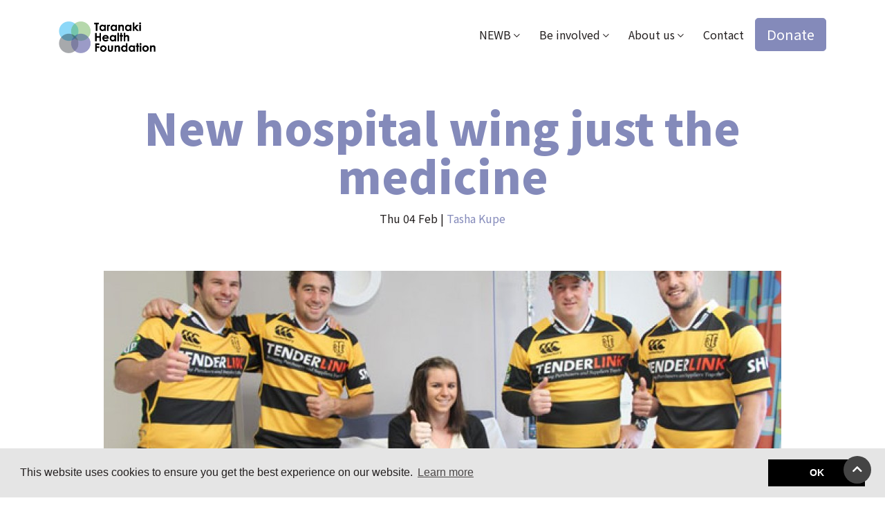

--- FILE ---
content_type: text/html; charset=utf-8
request_url: https://thf.org.nz/news/new-hospital-wing-just-the-medicine/
body_size: 58897
content:
<!DOCTYPE html>
<html class="no-js" lang="en-us">
<head>
    
        
            <!-- Google Tag Manager -->
            <script>(function (w, d, s, l, i) {
                w[l] = w[l] || [];
                w[l].push({
                    'gtm.start':
                            new Date().getTime(), event: 'gtm.js'
                });
                var f = d.getElementsByTagName(s)[0],
                        j = d.createElement(s), dl = l != 'dataLayer' ? '&l=' + l : '';
                j.async = true;
                j.src =
                        'https://www.googletagmanager.com/gtm.js?id=' + i + dl;
                f.parentNode.insertBefore(j, f);
            })(window, document, 'script', 'dataLayer', 'GTM-N6DPZ7J');</script>
            <!-- End Google Tag Manager -->
        
    
    <base href="https://thf.org.nz/"><!--[if lte IE 6]></base><![endif]-->
    <meta charset="utf-8">
    <meta name="viewport" content="width=device-width, initial-scale=1, shrink-to-fit=no">
    
        <title>New hospital wing just the medicine &raquo; Taranaki Health Foundation</title>
<meta name="description" content="">
<link rel="canonical" href="https://thf.org.nz/news/new-hospital-wing-just-the-medicine/">
<meta name="robots" content="index,follow">

    <meta property="og:title" content="New hospital wing just the medicine">
    <meta property="og:description" content="">
    <meta property="og:type" content="website">
    <meta property="og:url" content="https://thf.org.nz/news/new-hospital-wing-just-the-medicine/">
    <meta property="og:locale" content="en_US">
    <meta name="twitter:title" content="New hospital wing just the medicine">
    <meta name="twitter:description" content="">
    <meta name="twitter:card" content="summary">
    
        <meta property="og:image" content="https://thf.org.nz/assets/Uploads/new-hospital-wing__FocusFillWzYxOCwzMjQsInkiLDE4XQ.jpg"/>
        <meta name="twitter:image" content="https://thf.org.nz/assets/Uploads/new-hospital-wing__FocusFillWzM2MCwzNjAsIngiLDEyOV0.jpg">
    

    
    
        <meta property="og:site_name" content="Taranaki Health Foundation">
    
    
    








    
        <script type="application/ld+json">
{
    "@context": "http://schema.org",
    "@type": "LocalBusiness",
    "image": "https://thf.org.nz/assets/Uploads/cms-branding/images/THF-logo-vector.png",
    "address": {
        "@type": "PostalAddress",
        "addressLocality": "New Plymouth",
        "streetAddress": "79 Vivian Street",
        "addressCountry":"NZ",
        "postalCode": "4310"
    },
    "name": "Taranaki Health Foundation",
    "description": "Making a difference where it matters most",
    "telephone": "",
    "geo": {
        "@type": "GeoCoordinates",
        "latitude": "-39.0614857",
        "longitude": "174.0690801"
    }
}

        </script>
    

    
    
        
            <link rel="shortcut icon" href="https://thf.org.nz/assets/Uploads/cms-branding/images/favicon.ico"/>
            <link rel="icon" sizes="16x16" href="https://thf.org.nz/assets/Uploads/cms-branding/images/favicon__FocusFillWzE2LDE2LGZhbHNlLDBd.png"/>
            <link rel="icon" sizes="32x32" href="https://thf.org.nz/assets/Uploads/cms-branding/images/favicon__FocusFillWzMyLDMyLGZhbHNlLDBd.png"/>
            <link rel="icon" sizes="48x48" href="https://thf.org.nz/assets/Uploads/cms-branding/images/favicon__FocusFillWzQ4LDQ4LGZhbHNlLDBd.png"/>
            <link rel="icon" sizes="64x64" href="https://thf.org.nz/assets/Uploads/cms-branding/images/favicon__FocusFillWzY0LDY0LGZhbHNlLDBd.png"/>
            <link rel="icon" sizes="128x128" href="https://thf.org.nz/assets/Uploads/cms-branding/images/favicon__FocusFillWzEyOCwxMjgsZmFsc2UsMF0.png"/>
            <link rel="icon" sizes="196x196" href="https://thf.org.nz/assets/Uploads/cms-branding/images/favicon__FocusFillWzE5NiwxOTYsZmFsc2UsMF0.png"/>
            <link rel="apple-touch-icon" href="https://thf.org.nz/assets/Uploads/cms-branding/images/favicon__FocusFillWzYwLDYwLGZhbHNlLDBd.png"/>
            <link rel="apple-touch-icon" sizes="76x76" href="https://thf.org.nz/assets/Uploads/cms-branding/images/favicon__FocusFillWzc2LDc2LGZhbHNlLDBd.png"/>
            <link rel="apple-touch-icon" sizes="120x120" href="https://thf.org.nz/assets/Uploads/cms-branding/images/favicon__FocusFillWzEyMCwxMjAsZmFsc2UsMF0.png"/>
            <link rel="apple-touch-icon" sizes="152x152" href="https://thf.org.nz/assets/Uploads/cms-branding/images/favicon__FocusFillWzE1MiwxNTIsZmFsc2UsMF0.png"/>
        
    
    
        
            <meta name="google-site-verification" content="DPlsdqYQvMKUynUa1BO-q7KIr7J2DxOd-svZOyJg348" />
        
    
    <script>
        window.addEventListener("load", function () {
            window.cookieconsent.initialise({
                "palette": {
                    "popup": {
                        "background": "#e5e5e5",
                        "text": "#231f1f"
                    },
                    "button": {
                        "background": "#000000",
                        "text": "#ffffff"
                    }
                },
                "content": {
                    "dismiss": "OK"
                }
            })
        });
    </script>
    <script src="/themes/thf/js/search.js?m=1638328584"></script>
    <script src="/themes/thf/js/timeline.js?m=1638328584"></script>
    
    
        
            <meta charset="UTF-8">
<!-- Global site tag (gtag.js) - Google Analytics -->
<script async src="https://www.googletagmanager.com/gtag/js?id=G-M3HNYM199Z"></script>

<!--Keela form -->
<link rel="stylesheet" href="https://cdn.keela.co/forms/keela-forms.min.css" type="text/css">
<script async type="text/javascript" src="https://cdn.keela.co/forms/keela-forms.min.js"></script>
<script async>window.Keela = { id: "NpZny46ZwQrAa7Q8J" };</script>


<!-- Google Fonts-->
<link rel="preconnect" href="https://fonts.googleapis.com">
<link rel="preconnect" href="https://fonts.gstatic.com" crossorigin>
<link href="https://fonts.googleapis.com/css2?family=Oswald:wght@200..700&display=swap" rel="stylesheet">

<!-- Google Tag Manager -->
<script>(function(w,d,s,l,i){w[l]=w[l]||[];w[l].push({'gtm.start':
new Date().getTime(),event:'gtm.js'});var f=d.getElementsByTagName(s)[0],
j=d.createElement(s),dl=l!='dataLayer'?'&l='+l:'';j.async=true;j.src=
'https://www.googletagmanager.com/gtm.js?id='+i+dl;f.parentNode.insertBefore(j,f);
})(window,document,'script','dataLayer','GTM-N6DPZ7J');</script>
<!-- End Google Tag Manager -->

<script>
  window.dataLayer = window.dataLayer || [];
  function gtag(){dataLayer.push(arguments);}
  gtag('js', new Date());

  gtag('config', 'G-M3HNYM199Z');
</script>    
<!-- Global site tag (gtag.js) - Google Ads: 10821986713 --> <script async src="https://www.googletagmanager.com/gtag/js?id=AW-10821986713"></script> <script> window.dataLayer = window.dataLayer || []; function gtag(){dataLayer.push(arguments);} gtag('js', new Date()); gtag('config', 'AW-10821986713'); </script> 

<!-- Event snippet for Page view conversion page -->
<script>
  gtag('event', 'conversion', {'send_to': 'AW-10821986713/DwU0CNzX44kDEJnTqago'});
</script>


<script>
function search() {
        var element = document.getElementById('search-bar');
        if (element.classList.contains("search-hidden")) {
            element.classList.remove("search-hidden");
            element.classList.add("search-display");
        } else {
            element.classList.remove("search-display");
            element.classList.add("search-hidden");
        }
    }
</script>
<script>
    (function () {
        function e(e, t) {
            try {
                for (var n in t) Object.defineProperty(e.prototype, n, {
                    value: t[n],
                    enumerable: !1
                })
            } catch (r) {
                e.prototype = t
            }
        }

        function t(e) {
            var t = -1,
                n = e.length,
                r = [];
            while (++t < n) r.push(e[t]);
            return r
        }

        function n(e) {
            return Array.prototype.slice.call(e)
        }

        function r() {}

        function i(e) {
            return e
        }

        function s() {
            return this
        }

        function o() {
            return !0
        }

        function u(e) {
            return typeof e == "function" ? e : function () {
                return e
            }
        }

        function a(e, t, n) {
            return function () {
                var r = n.apply(t, arguments);
                return arguments.length ? e : r
            }
        }

        function f(e) {
            return e != null && !isNaN(e)
        }

        function l(e) {
            return e.length
        }

        function c(e) {
            return e == null
        }

        function h(e) {
            return e.trim().replace(/\s+/g, " ")
        }

        function p(e) {
            var t = 1;
            while (e * t % 1) t *= 10;
            return t
        }

        function d() {}

        function v(e) {
            function t() {
                var t = n,
                    r = -1,
                    i = t.length,
                    s;
                while (++r < i)(s = t[r].on) && s.apply(this, arguments);
                return e
            }
            var n = [],
                i = new r;
            return t.on = function (t, r) {
                var s = i.get(t),
                    o;
                return arguments.length < 2 ? s && s.on : (s && (s.on = null, n = n.slice(0, o = n.indexOf(s)).concat(n.slice(o + 1)), i.remove(t)), r && n.push(i.set(t, {
                    on: r
                })), e)
            }, t
        }

        function m(e, t) {
            return t - (e ? 1 + Math.floor(Math.log(e + Math.pow(10, 1 + Math.floor(Math.log(e) / Math.LN10) - t)) / Math.LN10) : 1)
        }

        function g(e) {
            return e + ""
        }

        function y(e) {
            var t = e.lastIndexOf("."),
                n = t >= 0 ? e.substring(t) : (t = e.length, ""),
                r = [];
            while (t > 0) r.push(e.substring(t -= 3, t + 3));
            return r.reverse().join(",") + n
        }

        function b(e, t) {
            var n = Math.pow(10, Math.abs(8 - t) * 3);
            return {
                scale: t > 8 ? function (e) {
                    return e / n
                } : function (e) {
                    return e * n
                },
                symbol: e
            }
        }

        function w(e) {
            return function (t) {
                return t <= 0 ? 0 : t >= 1 ? 1 : e(t)
            }
        }

        function E(e) {
            return function (t) {
                return 1 - e(1 - t)
            }
        }

        function S(e) {
            return function (t) {
                return .5 * (t < .5 ? e(2 * t) : 2 - e(2 - 2 * t))
            }
        }

        function x(e) {
            return e
        }

        function T(e) {
            return function (t) {
                return Math.pow(t, e)
            }
        }

        function N(e) {
            return 1 - Math.cos(e * Math.PI / 2)
        }

        function C(e) {
            return Math.pow(2, 10 * (e - 1))
        }

        function k(e) {
            return 1 - Math.sqrt(1 - e * e)
        }

        function L(e, t) {
            var n;
            return arguments.length < 2 && (t = .45), arguments.length < 1 ? (e = 1, n = t / 4) : n = t / (2 * Math.PI) * Math.asin(1 / e),
                function (r) {
                    return 1 + e * Math.pow(2, 10 * -r) * Math.sin((r - n) * 2 * Math.PI / t)
                }
        }

        function A(e) {
            return e || (e = 1.70158),
                function (t) {
                    return t * t * ((e + 1) * t - e)
                }
        }

        function O(e) {
            return e < 1 / 2.75 ? 7.5625 * e * e : e < 2 / 2.75 ? 7.5625 * (e -= 1.5 / 2.75) * e + .75 : e < 2.5 / 2.75 ? 7.5625 * (e -= 2.25 / 2.75) * e + .9375 : 7.5625 * (e -= 2.625 / 2.75) * e + .984375
        }

        function M() {
            d3.event.stopPropagation(), d3.event.preventDefault()
        }

        function _() {
            var e = d3.event,
                t;
            while (t = e.sourceEvent) e = t;
            return e
        }

        function D(e) {
            var t = new d,
                n = 0,
                r = arguments.length;
            while (++n < r) t[arguments[n]] = v(t);
            return t.of = function (n, r) {
                return function (i) {
                    try {
                        var s = i.sourceEvent = d3.event;
                        i.target = e, d3.event = i, t[i.type].apply(n, r)
                    } finally {
                        d3.event = s
                    }
                }
            }, t
        }

        function P(e) {
            var t = [e.a, e.b],
                n = [e.c, e.d],
                r = B(t),
                i = H(t, n),
                s = B(j(n, t, -i)) || 0;
            t[0] * n[1] < n[0] * t[1] && (t[0] *= -1, t[1] *= -1, r *= -1, i *= -1), this.rotate = (r ? Math.atan2(t[1], t[0]) : Math.atan2(-n[0], n[1])) * ls, this.translate = [e.e, e.f], this.scale = [r, s], this.skew = s ? Math.atan2(i, s) * ls : 0
        }

        function H(e, t) {
            return e[0] * t[0] + e[1] * t[1]
        }

        function B(e) {
            var t = Math.sqrt(H(e, e));
            return t && (e[0] /= t, e[1] /= t), t
        }

        function j(e, t, n) {
            return e[0] += n * t[0], e[1] += n * t[1], e
        }

        function F(e) {
            return e == "transform" ? d3.interpolateTransform : d3.interpolate
        }

        function I(e, t) {
            return t = t - (e = +e) ? 1 / (t - e) : 0,
                function (n) {
                    return (n - e) * t
                }
        }

        function q(e, t) {
            return t = t - (e = +e) ? 1 / (t - e) : 0,
                function (n) {
                    return Math.max(0, Math.min(1, (n - e) * t))
                }
        }

        function R() {}

        function U(e, t, n) {
            return new z(e, t, n)
        }

        function z(e, t, n) {
            this.r = e, this.g = t, this.b = n
        }

        function W(e) {
            return e < 16 ? "0" + Math.max(0, e).toString(16) : Math.min(255, e).toString(16)
        }

        function X(e, t, n) {
            var r = 0,
                i = 0,
                s = 0,
                o, u, a;
            o = /([a-z]+)\((.*)\)/i.exec(e);
            if (o) {
                u = o[2].split(",");
                switch (o[1]) {
                    case "hsl":
                        return n(parseFloat(u[0]), parseFloat(u[1]) / 100, parseFloat(u[2]) / 100);
                    case "rgb":
                        return t(K(u[0]), K(u[1]), K(u[2]))
                }
            }
            return (a = ds.get(e)) ? t(a.r, a.g, a.b) : (e != null && e.charAt(0) === "#" && (e.length === 4 ? (r = e.charAt(1), r += r, i = e.charAt(2), i += i, s = e.charAt(3), s += s) : e.length === 7 && (r = e.substring(1, 3), i = e.substring(3, 5), s = e.substring(5, 7)), r = parseInt(r, 16), i = parseInt(i, 16), s = parseInt(s, 16)), t(r, i, s))
        }

        function V(e, t, n) {
            var r = Math.min(e /= 255, t /= 255, n /= 255),
                i = Math.max(e, t, n),
                s = i - r,
                o, u, a = (i + r) / 2;
            return s ? (u = a < .5 ? s / (i + r) : s / (2 - i - r), e == i ? o = (t - n) / s + (t < n ? 6 : 0) : t == i ? o = (n - e) / s + 2 : o = (e - t) / s + 4, o *= 60) : u = o = 0, Q(o, u, a)
        }

        function $(e, t, n) {
            e = J(e), t = J(t), n = J(n);
            var r = ut((.4124564 * e + .3575761 * t + .1804375 * n) / ys),
                i = ut((.2126729 * e + .7151522 * t + .072175 * n) / bs),
                s = ut((.0193339 * e + .119192 * t + .9503041 * n) / ws);
            return nt(116 * i - 16, 500 * (r - i), 200 * (i - s))
        }

        function J(e) {
            return (e /= 255) <= .04045 ? e / 12.92 : Math.pow((e + .055) / 1.055, 2.4)
        }

        function K(e) {
            var t = parseFloat(e);
            return e.charAt(e.length - 1) === "%" ? Math.round(t * 2.55) : t
        }

        function Q(e, t, n) {
            return new G(e, t, n)
        }

        function G(e, t, n) {
            this.h = e, this.s = t, this.l = n
        }

        function Y(e, t, n) {
            function r(e) {
                return e > 360 ? e -= 360 : e < 0 && (e += 360), e < 60 ? s + (o - s) * e / 60 : e < 180 ? o : e < 240 ? s + (o - s) * (240 - e) / 60 : s
            }

            function i(e) {
                return Math.round(r(e) * 255)
            }
            var s, o;
            return e %= 360, e < 0 && (e += 360), t = t < 0 ? 0 : t > 1 ? 1 : t, n = n < 0 ? 0 : n > 1 ? 1 : n, o = n <= .5 ? n * (1 + t) : n + t - n * t, s = 2 * n - o, U(i(e + 120), i(e), i(e - 120))
        }

        function Z(e, t, n) {
            return new et(e, t, n)
        }

        function et(e, t, n) {
            this.h = e, this.c = t, this.l = n
        }

        function tt(e, t, n) {
            return nt(n, Math.cos(e *= Math.PI / 180) * t, Math.sin(e) * t)
        }

        function nt(e, t, n) {
            return new rt(e, t, n)
        }

        function rt(e, t, n) {
            this.l = e, this.a = t, this.b = n
        }

        function it(e, t, n) {
            var r = (e + 16) / 116,
                i = r + t / 500,
                s = r - n / 200;
            return i = ot(i) * ys, r = ot(r) * bs, s = ot(s) * ws, U(at(3.2404542 * i - 1.5371385 * r - .4985314 * s), at(-0.969266 * i + 1.8760108 * r + .041556 * s), at(.0556434 * i - .2040259 * r + 1.0572252 * s))
        }

        function st(e, t, n) {
            return Z(Math.atan2(n, t) / Math.PI * 180, Math.sqrt(t * t + n * n), e)
        }

        function ot(e) {
            return e > .206893034 ? e * e * e : (e - 4 / 29) / 7.787037
        }

        function ut(e) {
            return e > .008856 ? Math.pow(e, 1 / 3) : 7.787037 * e + 4 / 29
        }

        function at(e) {
            return Math.round(255 * (e <= .00304 ? 12.92 * e : 1.055 * Math.pow(e, 1 / 2.4) - .055))
        }

        function ft(e) {
            return Qi(e, ks), e
        }

        function lt(e) {
            return function () {
                return Ss(e, this)
            }
        }

        function ct(e) {
            return function () {
                return xs(e, this)
            }
        }

        function ht(e, t) {
            function n() {
                this.removeAttribute(e)
            }

            function r() {
                this.removeAttributeNS(e.space, e.local)
            }

            function i() {
                this.setAttribute(e, t)
            }

            function s() {
                this.setAttributeNS(e.space, e.local, t)
            }

            function o() {
                var n = t.apply(this, arguments);
                n == null ? this.removeAttribute(e) : this.setAttribute(e, n)
            }

            function u() {
                var n = t.apply(this, arguments);
                n == null ? this.removeAttributeNS(e.space, e.local) : this.setAttributeNS(e.space, e.local, n)
            }
            return e = d3.ns.qualify(e), t == null ? e.local ? r : n : typeof t == "function" ? e.local ? u : o : e.local ? s : i
        }

        function pt(e) {
            return new RegExp("(?:^|\\s+)" + d3.requote(e) + "(?:\\s+|$)", "g")
        }

        function dt(e, t) {
            function n() {
                var n = -1;
                while (++n < i) e[n](this, t)
            }

            function r() {
                var n = -1,
                    r = t.apply(this, arguments);
                while (++n < i) e[n](this, r)
            }
            e = e.trim().split(/\s+/).map(vt);
            var i = e.length;
            return typeof t == "function" ? r : n
        }

        function vt(e) {
            var t = pt(e);
            return function (n, r) {
                if (i = n.classList) return r ? i.add(e) : i.remove(e);
                var i = n.className,
                    s = i.baseVal != null,
                    o = s ? i.baseVal : i;
                r ? (t.lastIndex = 0, t.test(o) || (o = h(o + " " + e), s ? i.baseVal = o : n.className = o)) : o && (o = h(o.replace(t, " ")), s ? i.baseVal = o : n.className = o)
            }
        }

        function mt(e, t, n) {
            function r() {
                this.style.removeProperty(e)
            }

            function i() {
                this.style.setProperty(e, t, n)
            }

            function s() {
                var r = t.apply(this, arguments);
                r == null ? this.style.removeProperty(e) : this.style.setProperty(e, r, n)
            }
            return t == null ? r : typeof t == "function" ? s : i
        }

        function gt(e, t) {
            function n() {
                delete this[e]
            }

            function r() {
                this[e] = t
            }

            function i() {
                var n = t.apply(this, arguments);
                n == null ? delete this[e] : this[e] = n
            }
            return t == null ? n : typeof t == "function" ? i : r
        }

        function yt(e) {
            return {
                __data__: e
            }
        }

        function bt(e) {
            return function () {
                return Cs(this, e)
            }
        }

        function wt(e) {
            return arguments.length || (e = d3.ascending),
                function (t, n) {
                    return e(t && t.__data__, n && n.__data__)
                }
        }

        function Et(e, t, n) {
            function r() {
                var t = this[s];
                t && (this.removeEventListener(e, t, t.$), delete this[s])
            }

            function i() {
                function i(e) {
                    var n = d3.event;
                    d3.event = e, u[0] = o.__data__;
                    try {
                        t.apply(o, u)
                    } finally {
                        d3.event = n
                    }
                }
                var o = this,
                    u = arguments;
                r.call(this), this.addEventListener(e, this[s] = i, i.$ = n), i._ = t
            }
            var s = "__on" + e,
                o = e.indexOf(".");
            return o > 0 && (e = e.substring(0, o)), t ? i : r
        }

        function St(e, t) {
            for (var n = 0, r = e.length; n < r; n++)
                for (var i = e[n], s = 0, o = i.length, u; s < o; s++)(u = i[s]) && t(u, s, n);
            return e
        }

        function xt(e) {
            return Qi(e, As), e
        }

        function Tt(e, t, n) {
            Qi(e, Os);
            var i = new r,
                s = d3.dispatch("start", "end"),
                o = Fs;
            return e.id = t, e.time = n, e.tween = function (t, n) {
                return arguments.length < 2 ? i.get(t) : (n == null ? i.remove(t) : i.set(t, n), e)
            }, e.ease = function (t) {
                return arguments.length ? (o = typeof t == "function" ? t : d3.ease.apply(d3, arguments), e) : o
            }, e.each = function (t, n) {
                return arguments.length < 2 ? Nt.call(e, t) : (s.on(t, n), e)
            }, d3.timer(function (r) {
                return St(e, function (e, u, a) {
                    function f(r) {
                        return v.active > t ? c() : (v.active = t, i.forEach(function (t, n) {
                            (n = n.call(e, m, u)) && h.push(n)
                        }), s.start.call(e, m, u), l(r) || d3.timer(l, 0, n), 1)
                    }

                    function l(n) {
                        if (v.active !== t) return c();
                        var r = (n - p) / d,
                            i = o(r),
                            a = h.length;
                        while (a > 0) h[--a].call(e, i);
                        if (r >= 1) return c(), _s = t, s.end.call(e, m, u), _s = 0, 1
                    }

                    function c() {
                        return --v.count || delete e.__transition__, 1
                    }
                    var h = [],
                        p = e.delay,
                        d = e.duration,
                        v = (e = e.node).__transition__ || (e.__transition__ = {
                            active: 0,
                            count: 0
                        }),
                        m = e.__data__;
                    ++v.count, p <= r ? f(r) : d3.timer(f, p, n)
                })
            }, 0, n), e
        }

        function Nt(e) {
            var t = _s,
                n = Fs,
                r = Bs,
                i = js;
            return _s = this.id, Fs = this.ease(), St(this, function (t, n, r) {
                Bs = t.delay, js = t.duration, e.call(t = t.node, t.__data__, n, r)
            }), _s = t, Fs = n, Bs = r, js = i, this
        }

        function Ct(e, t, n) {
            return n != "" && Is
        }

        function kt(e, t) {
            return d3.tween(e, F(t))
        }

        function Lt() {
            var e, t = Date.now(),
                n = Us;
            while (n) e = t - n.then, e >= n.delay && (n.flush = n.callback(e)), n = n.next;
            var r = At() - t;
            r > 24 ? (isFinite(r) && (clearTimeout(Ws), Ws = setTimeout(Lt, r)), zs = 0) : (zs = 1, Xs(Lt))
        }

        function At() {
            var e = null,
                t = Us,
                n = Infinity;
            while (t) t.flush ? (delete Rs[t.callback.id], t = e ? e.next = t.next : Us = t.next) : (n = Math.min(n, t.then + t.delay), t = (e = t).next);
            return n
        }

        function Ot(e, t) {
            var n = e.ownerSVGElement || e;
            if (n.createSVGPoint) {
                var r = n.createSVGPoint();
                if (Vs < 0 && (window.scrollX || window.scrollY)) {
                    n = d3.select(document.body).append("svg").style("position", "absolute").style("top", 0).style("left", 0);
                    var i = n[0][0].getScreenCTM();
                    Vs = !i.f && !i.e, n.remove()
                }
                return Vs ? (r.x = t.pageX, r.y = t.pageY) : (r.x = t.clientX, r.y = t.clientY), r = r.matrixTransform(e.getScreenCTM().inverse()), [r.x, r.y]
            }
            var s = e.getBoundingClientRect();
            return [t.clientX - s.left - e.clientLeft, t.clientY - s.top - e.clientTop]
        }

        function Mt() {}

        function _t(e) {
            var t = e[0],
                n = e[e.length - 1];
            return t < n ? [t, n] : [n, t]
        }

        function Dt(e) {
            return e.rangeExtent ? e.rangeExtent() : _t(e.range())
        }

        function Pt(e, t) {
            var n = 0,
                r = e.length - 1,
                i = e[n],
                s = e[r],
                o;
            s < i && (o = n, n = r, r = o, o = i, i = s, s = o);
            if (t = t(s - i)) e[n] = t.floor(i), e[r] = t.ceil(s);
            return e
        }

        function Ht() {
            return Math
        }

        function Bt(e, t, n, r) {
            function i() {
                var i = Math.min(e.length, t.length) > 2 ? zt : Ut,
                    a = r ? q : I;
                return o = i(e, t, a, n), u = i(t, e, a, d3.interpolate), s
            }

            function s(e) {
                return o(e)
            }
            var o, u;
            return s.invert = function (e) {
                return u(e)
            }, s.domain = function (t) {
                return arguments.length ? (e = t.map(Number), i()) : e
            }, s.range = function (e) {
                return arguments.length ? (t = e, i()) : t
            }, s.rangeRound = function (e) {
                return s.range(e).interpolate(d3.interpolateRound)
            }, s.clamp = function (e) {
                return arguments.length ? (r = e, i()) : r
            }, s.interpolate = function (e) {
                return arguments.length ? (n = e, i()) : n
            }, s.ticks = function (t) {
                return qt(e, t)
            }, s.tickFormat = function (t) {
                return Rt(e, t)
            }, s.nice = function () {
                return Pt(e, Ft), i()
            }, s.copy = function () {
                return Bt(e, t, n, r)
            }, i()
        }

        function jt(e, t) {
            return d3.rebind(e, t, "range", "rangeRound", "interpolate", "clamp")
        }

        function Ft(e) {
            return e = Math.pow(10, Math.round(Math.log(e) / Math.LN10) - 1), e && {
                floor: function (t) {
                    return Math.floor(t / e) * e
                },
                ceil: function (t) {
                    return Math.ceil(t / e) * e
                }
            }
        }

        function It(e, t) {
            var n = _t(e),
                r = n[1] - n[0],
                i = Math.pow(10, Math.floor(Math.log(r / t) / Math.LN10)),
                s = t / r * i;
            return s <= .15 ? i *= 10 : s <= .35 ? i *= 5 : s <= .75 && (i *= 2), n[0] = Math.ceil(n[0] / i) * i, n[1] = Math.floor(n[1] / i) * i + i * .5, n[2] = i, n
        }

        function qt(e, t) {
            return d3.range.apply(d3, It(e, t))
        }

        function Rt(e, t) {
            return d3.format(",." + Math.max(0, -Math.floor(Math.log(It(e, t)[2]) / Math.LN10 + .01)) + "f")
        }

        function Ut(e, t, n, r) {
            var i = n(e[0], e[1]),
                s = r(t[0], t[1]);
            return function (e) {
                return s(i(e))
            }
        }

        function zt(e, t, n, r) {
            var i = [],
                s = [],
                o = 0,
                u = Math.min(e.length, t.length) - 1;
            e[u] < e[0] && (e = e.slice().reverse(), t = t.slice().reverse());
            while (++o <= u) i.push(n(e[o - 1], e[o])), s.push(r(t[o - 1], t[o]));
            return function (t) {
                var n = d3.bisect(e, t, 1, u) - 1;
                return s[n](i[n](t))
            }
        }

        function Wt(e, t) {
            function n(n) {
                return e(t(n))
            }
            var r = t.pow;
            return n.invert = function (t) {
                return r(e.invert(t))
            }, n.domain = function (i) {
                return arguments.length ? (t = i[0] < 0 ? Vt : Xt, r = t.pow, e.domain(i.map(t)), n) : e.domain().map(r)
            }, n.nice = function () {
                return e.domain(Pt(e.domain(), Ht)), n
            }, n.ticks = function () {
                var n = _t(e.domain()),
                    i = [];
                if (n.every(isFinite)) {
                    var s = Math.floor(n[0]),
                        o = Math.ceil(n[1]),
                        u = r(n[0]),
                        a = r(n[1]);
                    if (t === Vt) {
                        i.push(r(s));
                        for (; s++ < o;)
                            for (var f = 9; f > 0; f--) i.push(r(s) * f)
                    } else {
                        for (; s < o; s++)
                            for (var f = 1; f < 10; f++) i.push(r(s) * f);
                        i.push(r(s))
                    }
                    for (s = 0; i[s] < u; s++);
                    for (o = i.length; i[o - 1] > a; o--);
                    i = i.slice(s, o)
                }
                return i
            }, n.tickFormat = function (e, i) {
                arguments.length < 2 && (i = $s);
                if (arguments.length < 1) return i;
                var s = Math.max(.1, e / n.ticks().length),
                    o = t === Vt ? (u = -1e-12, Math.floor) : (u = 1e-12, Math.ceil),
                    u;
                return function (e) {
                    return e / r(o(t(e) + u)) <= s ? i(e) : ""
                }
            }, n.copy = function () {
                return Wt(e.copy(), t)
            }, jt(n, e)
        }

        function Xt(e) {
            return Math.log(e < 0 ? 0 : e) / Math.LN10
        }

        function Vt(e) {
            return -Math.log(e > 0 ? 0 : -e) / Math.LN10
        }

        function $t(e, t) {
            function n(t) {
                return e(r(t))
            }
            var r = Jt(t),
                i = Jt(1 / t);
            return n.invert = function (t) {
                return i(e.invert(t))
            }, n.domain = function (t) {
                return arguments.length ? (e.domain(t.map(r)), n) : e.domain().map(i)
            }, n.ticks = function (e) {
                return qt(n.domain(), e)
            }, n.tickFormat = function (e) {
                return Rt(n.domain(), e)
            }, n.nice = function () {
                return n.domain(Pt(n.domain(), Ft))
            }, n.exponent = function (e) {
                if (!arguments.length) return t;
                var s = n.domain();
                return r = Jt(t = e), i = Jt(1 / t), n.domain(s)
            }, n.copy = function () {
                return $t(e.copy(), t)
            }, jt(n, e)
        }

        function Jt(e) {
            return function (t) {
                return t < 0 ? -Math.pow(-t, e) : Math.pow(t, e)
            }
        }

        function Kt(e, t) {
            function n(t) {
                return o[((s.get(t) || s.set(t, e.push(t))) - 1) % o.length]
            }

            function i(t, n) {
                return d3.range(e.length).map(function (e) {
                    return t + n * e
                })
            }
            var s, o, u;
            return n.domain = function (i) {
                if (!arguments.length) return e;
                e = [], s = new r;
                var o = -1,
                    u = i.length,
                    a;
                while (++o < u) s.has(a = i[o]) || s.set(a, e.push(a));
                return n[t.t].apply(n, t.a)
            }, n.range = function (e) {
                return arguments.length ? (o = e, u = 0, t = {
                    t: "range",
                    a: arguments
                }, n) : o
            }, n.rangePoints = function (r, s) {
                arguments.length < 2 && (s = 0);
                var a = r[0],
                    f = r[1],
                    l = (f - a) / (Math.max(1, e.length - 1) + s);
                return o = i(e.length < 2 ? (a + f) / 2 : a + l * s / 2, l), u = 0, t = {
                    t: "rangePoints",
                    a: arguments
                }, n
            }, n.rangeBands = function (r, s, a) {
                arguments.length < 2 && (s = 0), arguments.length < 3 && (a = s);
                var f = r[1] < r[0],
                    l = r[f - 0],
                    c = r[1 - f],
                    h = (c - l) / (e.length - s + 2 * a);
                return o = i(l + h * a, h), f && o.reverse(), u = h * (1 - s), t = {
                    t: "rangeBands",
                    a: arguments
                }, n
            }, n.rangeRoundBands = function (r, s, a) {
                arguments.length < 2 && (s = 0), arguments.length < 3 && (a = s);
                var f = r[1] < r[0],
                    l = r[f - 0],
                    c = r[1 - f],
                    h = Math.floor((c - l) / (e.length - s + 2 * a)),
                    p = c - l - (e.length - s) * h;
                return o = i(l + Math.round(p / 2), h), f && o.reverse(), u = Math.round(h * (1 - s)), t = {
                    t: "rangeRoundBands",
                    a: arguments
                }, n
            }, n.rangeBand = function () {
                return u
            }, n.rangeExtent = function () {
                return _t(t.a[0])
            }, n.copy = function () {
                return Kt(e, t)
            }, n.domain(e)
        }

        function Qt(e, t) {
            function n() {
                var n = 0,
                    s = e.length,
                    o = t.length;
                i = [];
                while (++n < o) i[n - 1] = d3.quantile(e, n / o);
                return r
            }

            function r(e) {
                return isNaN(e = +e) ? NaN : t[d3.bisect(i, e)]
            }
            var i;
            return r.domain = function (t) {
                return arguments.length ? (e = t.filter(function (e) {
                    return !isNaN(e)
                }).sort(d3.ascending), n()) : e
            }, r.range = function (e) {
                return arguments.length ? (t = e, n()) : t
            }, r.quantiles = function () {
                return i
            }, r.copy = function () {
                return Qt(e, t)
            }, n()
        }

        function Gt(e, t, n) {
            function r(t) {
                return n[Math.max(0, Math.min(o, Math.floor(s * (t - e))))]
            }

            function i() {
                return s = n.length / (t - e), o = n.length - 1, r
            }
            var s, o;
            return r.domain = function (n) {
                return arguments.length ? (e = +n[0], t = +n[n.length - 1], i()) : [e, t]
            }, r.range = function (e) {
                return arguments.length ? (n = e, i()) : n
            }, r.copy = function () {
                return Gt(e, t, n)
            }, i()
        }

        function Yt(e, t) {
            function n(n) {
                return t[d3.bisect(e, n)]
            }
            return n.domain = function (t) {
                return arguments.length ? (e = t, n) : e
            }, n.range = function (e) {
                return arguments.length ? (t = e, n) : t
            }, n.copy = function () {
                return Yt(e, t)
            }, n
        }

        function Zt(e) {
            function t(e) {
                return +e
            }
            return t.invert = t, t.domain = t.range = function (n) {
                return arguments.length ? (e = n.map(t), t) : e
            }, t.ticks = function (t) {
                return qt(e, t)
            }, t.tickFormat = function (t) {
                return Rt(e, t)
            }, t.copy = function () {
                return Zt(e)
            }, t
        }

        function en(e) {
            return e.innerRadius
        }

        function tn(e) {
            return e.outerRadius
        }

        function nn(e) {
            return e.startAngle
        }

        function rn(e) {
            return e.endAngle
        }

        function sn(e) {
            function t(t) {
                function o() {
                    a.push("M", s(e(l), f))
                }
                var a = [],
                    l = [],
                    c = -1,
                    h = t.length,
                    p, d = u(n),
                    v = u(r);
                while (++c < h) i.call(this, p = t[c], c) ? l.push([+d.call(this, p, c), +v.call(this, p, c)]) : l.length && (o(), l = []);
                return l.length && o(), a.length ? a.join("") : null
            }
            var n = on,
                r = un,
                i = o,
                s = an,
                a = s.key,
                f = .7;
            return t.x = function (e) {
                return arguments.length ? (n = e, t) : n
            }, t.y = function (e) {
                return arguments.length ? (r = e, t) : r
            }, t.defined = function (e) {
                return arguments.length ? (i = e, t) : i
            }, t.interpolate = function (e) {
                return arguments.length ? (typeof e == "function" ? a = s = e : a = (s = eo.get(e) || an).key, t) : a
            }, t.tension = function (e) {
                return arguments.length ? (f = e, t) : f
            }, t
        }

        function on(e) {
            return e[0]
        }

        function un(e) {
            return e[1]
        }

        function an(e) {
            return e.join("L")
        }

        function fn(e) {
            return an(e) + "Z"
        }

        function ln(e) {
            var t = 0,
                n = e.length,
                r = e[0],
                i = [r[0], ",", r[1]];
            while (++t < n) i.push("V", (r = e[t])[1], "H", r[0]);
            return i.join("")
        }

        function cn(e) {
            var t = 0,
                n = e.length,
                r = e[0],
                i = [r[0], ",", r[1]];
            while (++t < n) i.push("H", (r = e[t])[0], "V", r[1]);
            return i.join("")
        }

        function hn(e, t) {
            return e.length < 4 ? an(e) : e[1] + vn(e.slice(1, e.length - 1), mn(e, t))
        }

        function pn(e, t) {
            return e.length < 3 ? an(e) : e[0] + vn((e.push(e[0]), e), mn([e[e.length - 2]].concat(e, [e[1]]), t))
        }

        function dn(e, t, n) {
            return e.length < 3 ? an(e) : e[0] + vn(e, mn(e, t))
        }

        function vn(e, t) {
            if (t.length < 1 || e.length != t.length && e.length != t.length + 2) return an(e);
            var n = e.length != t.length,
                r = "",
                i = e[0],
                s = e[1],
                o = t[0],
                u = o,
                a = 1;
            n && (r += "Q" + (s[0] - o[0] * 2 / 3) + "," + (s[1] - o[1] * 2 / 3) + "," + s[0] + "," + s[1], i = e[1], a = 2);
            if (t.length > 1) {
                u = t[1], s = e[a], a++, r += "C" + (i[0] + o[0]) + "," + (i[1] + o[1]) + "," + (s[0] - u[0]) + "," + (s[1] - u[1]) + "," + s[0] + "," + s[1];
                for (var f = 2; f < t.length; f++, a++) s = e[a], u = t[f], r += "S" + (s[0] - u[0]) + "," + (s[1] - u[1]) + "," + s[0] + "," + s[1]
            }
            if (n) {
                var l = e[a];
                r += "Q" + (s[0] + u[0] * 2 / 3) + "," + (s[1] + u[1] * 2 / 3) + "," + l[0] + "," + l[1]
            }
            return r
        }

        function mn(e, t) {
            var n = [],
                r = (1 - t) / 2,
                i, s = e[0],
                o = e[1],
                u = 1,
                a = e.length;
            while (++u < a) i = s, s = o, o = e[u], n.push([r * (o[0] - i[0]), r * (o[1] - i[1])]);
            return n
        }

        function gn(e) {
            if (e.length < 3) return an(e);
            var t = 1,
                n = e.length,
                r = e[0],
                i = r[0],
                s = r[1],
                o = [i, i, i, (r = e[1])[0]],
                u = [s, s, s, r[1]],
                a = [i, ",", s];
            Sn(a, o, u);
            while (++t < n) r = e[t], o.shift(), o.push(r[0]), u.shift(), u.push(r[1]), Sn(a, o, u);
            t = -1;
            while (++t < 2) o.shift(), o.push(r[0]), u.shift(), u.push(r[1]), Sn(a, o, u);
            return a.join("")
        }

        function yn(e) {
            if (e.length < 4) return an(e);
            var t = [],
                n = -1,
                r = e.length,
                i, s = [0],
                o = [0];
            while (++n < 3) i = e[n], s.push(i[0]), o.push(i[1]);
            t.push(En(ro, s) + "," + En(ro, o)), --n;
            while (++n < r) i = e[n], s.shift(), s.push(i[0]), o.shift(), o.push(i[1]), Sn(t, s, o);
            return t.join("")
        }

        function bn(e) {
            var t, n = -1,
                r = e.length,
                i = r + 4,
                s, o = [],
                u = [];
            while (++n < 4) s = e[n % r], o.push(s[0]), u.push(s[1]);
            t = [En(ro, o), ",", En(ro, u)], --n;
            while (++n < i) s = e[n % r], o.shift(), o.push(s[0]), u.shift(), u.push(s[1]), Sn(t, o, u);
            return t.join("")
        }

        function wn(e, t) {
            var n = e.length - 1;
            if (n) {
                var r = e[0][0],
                    i = e[0][1],
                    s = e[n][0] - r,
                    o = e[n][1] - i,
                    u = -1,
                    a, f;
                while (++u <= n) a = e[u], f = u / n, a[0] = t * a[0] + (1 - t) * (r + f * s), a[1] = t * a[1] + (1 - t) * (i + f * o)
            }
            return gn(e)
        }

        function En(e, t) {
            return e[0] * t[0] + e[1] * t[1] + e[2] * t[2] + e[3] * t[3]
        }

        function Sn(e, t, n) {
            e.push("C", En(to, t), ",", En(to, n), ",", En(no, t), ",", En(no, n), ",", En(ro, t), ",", En(ro, n))
        }

        function xn(e, t) {
            return (t[1] - e[1]) / (t[0] - e[0])
        }

        function Tn(e) {
            var t = 0,
                n = e.length - 1,
                r = [],
                i = e[0],
                s = e[1],
                o = r[0] = xn(i, s);
            while (++t < n) r[t] = (o + (o = xn(i = s, s = e[t + 1]))) / 2;
            return r[t] = o, r
        }

        function Nn(e) {
            var t = [],
                n, r, i, s, o = Tn(e),
                u = -1,
                a = e.length - 1;
            while (++u < a) n = xn(e[u], e[u + 1]), Math.abs(n) < 1e-6 ? o[u] = o[u + 1] = 0 : (r = o[u] / n, i = o[u + 1] / n, s = r * r + i * i, s > 9 && (s = n * 3 / Math.sqrt(s), o[u] = s * r, o[u + 1] = s * i));
            u = -1;
            while (++u <= a) s = (e[Math.min(a, u + 1)][0] - e[Math.max(0, u - 1)][0]) / (6 * (1 + o[u] * o[u])), t.push([s || 0, o[u] * s || 0]);
            return t
        }

        function Cn(e) {
            return e.length < 3 ? an(e) : e[0] + vn(e, Nn(e))
        }

        function kn(e) {
            var t, n = -1,
                r = e.length,
                i, s;
            while (++n < r) t = e[n], i = t[0], s = t[1] + Ys, t[0] = i * Math.cos(s), t[1] = i * Math.sin(s);
            return e
        }

        function Ln(e) {
            function t(t) {
                function o() {
                    l.push("M", f(e(v), p), h, c(e(d.reverse()), p), "Z")
                }
                var l = [],
                    d = [],
                    v = [],
                    m = -1,
                    g = t.length,
                    y, b = u(n),
                    w = u(i),
                    E = n === r ? function () {
                        return x
                    } : u(r),
                    S = i === s ? function () {
                        return T
                    } : u(s),
                    x, T;
                while (++m < g) a.call(this, y = t[m], m) ? (d.push([x = +b.call(this, y, m), T = +w.call(this, y, m)]), v.push([+E.call(this, y, m), +S.call(this, y, m)])) : d.length && (o(), d = [], v = []);
                return d.length && o(), l.length ? l.join("") : null
            }
            var n = on,
                r = on,
                i = 0,
                s = un,
                a = o,
                f = an,
                l = f.key,
                c = f,
                h = "L",
                p = .7;
            return t.x = function (e) {
                return arguments.length ? (n = r = e, t) : r
            }, t.x0 = function (e) {
                return arguments.length ? (n = e, t) : n
            }, t.x1 = function (e) {
                return arguments.length ? (r = e, t) : r
            }, t.y = function (e) {
                return arguments.length ? (i = s = e, t) : s
            }, t.y0 = function (e) {
                return arguments.length ? (i = e, t) : i
            }, t.y1 = function (e) {
                return arguments.length ? (s = e, t) : s
            }, t.defined = function (e) {
                return arguments.length ? (a = e, t) : a
            }, t.interpolate = function (e) {
                return arguments.length ? (typeof e == "function" ? l = f = e : l = (f = eo.get(e) || an).key, c = f.reverse || f, h = f.closed ? "M" : "L", t) : l
            }, t.tension = function (e) {
                return arguments.length ? (p = e, t) : p
            }, t
        }

        function An(e) {
            return e.source
        }

        function On(e) {
            return e.target
        }

        function Mn(e) {
            return e.radius
        }

        function _n(e) {
            return e.startAngle
        }

        function Dn(e) {
            return e.endAngle
        }

        function Pn(e) {
            return [e.x, e.y]
        }

        function Hn(e) {
            return function () {
                var t = e.apply(this, arguments),
                    n = t[0],
                    r = t[1] + Ys;
                return [n * Math.cos(r), n * Math.sin(r)]
            }
        }

        function Bn() {
            return 64
        }

        function jn() {
            return "circle"
        }

        function Fn(e) {
            var t = Math.sqrt(e / Math.PI);
            return "M0," + t + "A" + t + "," + t + " 0 1,1 0," + -t + "A" + t + "," + t + " 0 1,1 0," + t + "Z"
        }

        function In(e, t) {
            e.attr("transform", function (e) {
                return "translate(" + t(e) + ",0)"
            })
        }

        function qn(e, t) {
            e.attr("transform", function (e) {
                return "translate(0," + t(e) + ")"
            })
        }

        function Rn(e, t, n) {
            i = [];
            if (n && t.length > 1) {
                var r = _t(e.domain()),
                    i, s = -1,
                    o = t.length,
                    u = (t[1] - t[0]) / ++n,
                    a, f;
                while (++s < o)
                    for (a = n; --a > 0;)(f = +t[s] - a * u) >= r[0] && i.push(f);
                for (--s, a = 0; ++a < n && (f = +t[s] + a * u) < r[1];) i.push(f)
            }
            return i
        }

        function Un() {
            fo || (fo = d3.select("body").append("div").style("visibility", "hidden").style("top", 0).style("height", 0).style("width", 0).style("overflow-y", "scroll").append("div").style("height", "2000px").node().parentNode);
            var e = d3.event,
                t;
            try {
                fo.scrollTop = 1e3, fo.dispatchEvent(e), t = 1e3 - fo.scrollTop
            } catch (n) {
                t = e.wheelDelta || -e.detail * 5
            }
            return t
        }

        function zn(e) {
            var t = e.source,
                n = e.target,
                r = Xn(t, n),
                i = [t];
            while (t !== r) t = t.parent, i.push(t);
            var s = i.length;
            while (n !== r) i.splice(s, 0, n), n = n.parent;
            return i
        }

        function Wn(e) {
            var t = [],
                n = e.parent;
            while (n != null) t.push(e), e = n, n = n.parent;
            return t.push(e), t
        }

        function Xn(e, t) {
            if (e === t) return e;
            var n = Wn(e),
                r = Wn(t),
                i = n.pop(),
                s = r.pop(),
                o = null;
            while (i === s) o = i, i = n.pop(), s = r.pop();
            return o
        }

        function Vn(e) {
            e.fixed |= 2
        }

        function $n(e) {
            e.fixed &= 1
        }

        function Jn(e) {
            e.fixed |= 4
        }

        function Kn(e) {
            e.fixed &= 3
        }

        function Qn(e, t, n) {
            var r = 0,
                i = 0;
            e.charge = 0;
            if (!e.leaf) {
                var s = e.nodes,
                    o = s.length,
                    u = -1,
                    a;
                while (++u < o) {
                    a = s[u];
                    if (a == null) continue;
                    Qn(a, t, n), e.charge += a.charge, r += a.charge * a.cx, i += a.charge * a.cy
                }
            }
            if (e.point) {
                e.leaf || (e.point.x += Math.random() - .5, e.point.y += Math.random() - .5);
                var f = t * n[e.point.index];
                e.charge += e.pointCharge = f, r += f * e.point.x, i += f * e.point.y
            }
            e.cx = r / e.charge, e.cy = i / e.charge
        }

        function Gn(e) {
            return 20
        }

        function Yn(e) {
            return 1
        }

        function Zn(e) {
            return e.x
        }

        function er(e) {
            return e.y
        }

        function tr(e, t, n) {
            e.y0 = t, e.y = n
        }

        function nr(e) {
            return d3.range(e.length)
        }

        function rr(e) {
            var t = -1,
                n = e[0].length,
                r = [];
            while (++t < n) r[t] = 0;
            return r
        }

        function ir(e) {
            var t = 1,
                n = 0,
                r = e[0][1],
                i, s = e.length;
            for (; t < s; ++t)(i = e[t][1]) > r && (n = t, r = i);
            return n
        }

        function sr(e) {
            return e.reduce(or, 0)
        }

        function or(e, t) {
            return e + t[1]
        }

        function ur(e, t) {
            return ar(e, Math.ceil(Math.log(t.length) / Math.LN2 + 1))
        }

        function ar(e, t) {
            var n = -1,
                r = +e[0],
                i = (e[1] - r) / t,
                s = [];
            while (++n <= t) s[n] = i * n + r;
            return s
        }

        function fr(e) {
            return [d3.min(e), d3.max(e)]
        }

        function lr(e, t) {
            return d3.rebind(e, t, "sort", "children", "value"), e.links = dr, e.nodes = function (t) {
                return vo = !0, (e.nodes = e)(t)
            }, e
        }

        function cr(e) {
            return e.children
        }

        function hr(e) {
            return e.value
        }

        function pr(e, t) {
            return t.value - e.value
        }

        function dr(e) {
            return d3.merge(e.map(function (e) {
                return (e.children || []).map(function (t) {
                    return {
                        source: e,
                        target: t
                    }
                })
            }))
        }

        function vr(e, t) {
            return e.value - t.value
        }

        function mr(e, t) {
            var n = e._pack_next;
            e._pack_next = t, t._pack_prev = e, t._pack_next = n, n._pack_prev = t
        }

        function gr(e, t) {
            e._pack_next = t, t._pack_prev = e
        }

        function yr(e, t) {
            var n = t.x - e.x,
                r = t.y - e.y,
                i = e.r + t.r;
            return i * i - n * n - r * r > .001
        }

        function br(e) {
            function t(e) {
                r = Math.min(e.x - e.r, r), i = Math.max(e.x + e.r, i), s = Math.min(e.y - e.r, s), o = Math.max(e.y + e.r, o)
            }
            if (!(n = e.children) || !(p = n.length)) return;
            var n, r = Infinity,
                i = -Infinity,
                s = Infinity,
                o = -Infinity,
                u, a, f, l, c, h, p;
            n.forEach(wr), u = n[0], u.x = -u.r, u.y = 0, t(u);
            if (p > 1) {
                a = n[1], a.x = a.r, a.y = 0, t(a);
                if (p > 2) {
                    f = n[2], xr(u, a, f), t(f), mr(u, f), u._pack_prev = f, mr(f, a), a = u._pack_next;
                    for (l = 3; l < p; l++) {
                        xr(u, a, f = n[l]);
                        var d = 0,
                            v = 1,
                            m = 1;
                        for (c = a._pack_next; c !== a; c = c._pack_next, v++)
                            if (yr(c, f)) {
                                d = 1;
                                break
                            } if (d == 1)
                            for (h = u._pack_prev; h !== c._pack_prev; h = h._pack_prev, m++)
                                if (yr(h, f)) break;
                        d ? (v < m || v == m && a.r < u.r ? gr(u, a = c) : gr(u = h, a), l--) : (mr(u, f), a = f, t(f))
                    }
                }
            }
            var g = (r + i) / 2,
                y = (s + o) / 2,
                b = 0;
            for (l = 0; l < p; l++) f = n[l], f.x -= g, f.y -= y, b = Math.max(b, f.r + Math.sqrt(f.x * f.x + f.y * f.y));
            e.r = b, n.forEach(Er)
        }

        function wr(e) {
            e._pack_next = e._pack_prev = e
        }

        function Er(e) {
            delete e._pack_next, delete e._pack_prev
        }

        function Sr(e, t, n, r) {
            var i = e.children;
            e.x = t += r * e.x, e.y = n += r * e.y, e.r *= r;
            if (i) {
                var s = -1,
                    o = i.length;
                while (++s < o) Sr(i[s], t, n, r)
            }
        }

        function xr(e, t, n) {
            var r = e.r + n.r,
                i = t.x - e.x,
                s = t.y - e.y;
            if (r && (i || s)) {
                var o = t.r + n.r,
                    u = i * i + s * s;
                o *= o, r *= r;
                var a = .5 + (r - o) / (2 * u),
                    f = Math.sqrt(Math.max(0, 2 * o * (r + u) - (r -= u) * r - o * o)) / (2 * u);
                n.x = e.x + a * i + f * s, n.y = e.y + a * s - f * i
            } else n.x = e.x + r, n.y = e.y
        }

        function Tr(e) {
            return 1 + d3.max(e, function (e) {
                return e.y
            })
        }

        function Nr(e) {
            return e.reduce(function (e, t) {
                return e + t.x
            }, 0) / e.length
        }

        function Cr(e) {
            var t = e.children;
            return t && t.length ? Cr(t[0]) : e
        }

        function kr(e) {
            var t = e.children,
                n;
            return t && (n = t.length) ? kr(t[n - 1]) : e
        }

        function Lr(e, t) {
            return e.parent == t.parent ? 1 : 2
        }

        function Ar(e) {
            var t = e.children;
            return t && t.length ? t[0] : e._tree.thread
        }

        function Or(e) {
            var t = e.children,
                n;
            return t && (n = t.length) ? t[n - 1] : e._tree.thread
        }

        function Mr(e, t) {
            var n = e.children;
            if (n && (i = n.length)) {
                var r, i, s = -1;
                while (++s < i) t(r = Mr(n[s], t), e) > 0 && (e = r)
            }
            return e
        }

        function _r(e, t) {
            return e.x - t.x
        }

        function Dr(e, t) {
            return t.x - e.x
        }

        function Pr(e, t) {
            return e.depth - t.depth
        }

        function Hr(e, t) {
            function n(e, r) {
                var i = e.children;
                if (i && (a = i.length)) {
                    var s, o = null,
                        u = -1,
                        a;
                    while (++u < a) s = i[u], n(s, o), o = s
                }
                t(e, r)
            }
            n(e, null)
        }

        function Br(e) {
            var t = 0,
                n = 0,
                r = e.children,
                i = r.length,
                s;
            while (--i >= 0) s = r[i]._tree, s.prelim += t, s.mod += t, t += s.shift + (n += s.change)
        }

        function jr(e, t, n) {
            e = e._tree, t = t._tree;
            var r = n / (t.number - e.number);
            e.change += r, t.change -= r, t.shift += n, t.prelim += n, t.mod += n
        }

        function Fr(e, t, n) {
            return e._tree.ancestor.parent == t.parent ? e._tree.ancestor : n
        }

        function Ir(e) {
            return {
                x: e.x,
                y: e.y,
                dx: e.dx,
                dy: e.dy
            }
        }

        function qr(e, t) {
            var n = e.x + t[3],
                r = e.y + t[0],
                i = e.dx - t[1] - t[3],
                s = e.dy - t[0] - t[2];
            return i < 0 && (n += i / 2, i = 0), s < 0 && (r += s / 2, s = 0), {
                x: n,
                y: r,
                dx: i,
                dy: s
            }
        }

        function Rr(e, t) {
            function n(e, r) {
                d3.text(e, t, function (e) {
                    r(e && n.parse(e))
                })
            }

            function r(t) {
                return t.map(i).join(e)
            }

            function i(e) {
                return o.test(e) ? '"' + e.replace(/\"/g, '""') + '"' : e
            }
            var s = new RegExp("\r\n|[" + e + "\r\n]", "g"),
                o = new RegExp('["' + e + "\n]"),
                u = e.charCodeAt(0);
            return n.parse = function (e) {
                var t;
                return n.parseRows(e, function (e, n) {
                    if (n) {
                        var r = {},
                            i = -1,
                            s = t.length;
                        while (++i < s) r[t[i]] = e[i];
                        return r
                    }
                    return t = e, null
                })
            }, n.parseRows = function (e, t) {
                function n() {
                    if (s.lastIndex >= e.length) return i;
                    if (l) return l = !1, r;
                    var t = s.lastIndex;
                    if (e.charCodeAt(t) === 34) {
                        var n = t;
                        while (n++ < e.length)
                            if (e.charCodeAt(n) === 34) {
                                if (e.charCodeAt(n + 1) !== 34) break;
                                n++
                            } s.lastIndex = n + 2;
                        var o = e.charCodeAt(n + 1);
                        return o === 13 ? (l = !0, e.charCodeAt(n + 2) === 10 && s.lastIndex++) : o === 10 && (l = !0), e.substring(t + 1, n).replace(/""/g, '"')
                    }
                    var a = s.exec(e);
                    return a ? (l = a[0].charCodeAt(0) !== u, e.substring(t, a.index)) : (s.lastIndex = e.length, e.substring(t))
                }
                var r = {},
                    i = {},
                    o = [],
                    a = 0,
                    f, l;
                s.lastIndex = 0;
                while ((f = n()) !== i) {
                    var c = [];
                    while (f !== r && f !== i) c.push(f), f = n();
                    if (t && !(c = t(c, a++))) continue;
                    o.push(c)
                }
                return o
            }, n.format = function (e) {
                return e.map(r).join("\n")
            }, n
        }

        function Ur(e, t) {
            return function (n) {
                return n && e.hasOwnProperty(n.type) ? e[n.type](n) : t
            }
        }

        function zr(e) {
            return "m0," + e + "a" + e + "," + e + " 0 1,1 0," + -2 * e + "a" + e + "," + e + " 0 1,1 0," + 2 * e + "z"
        }

        function Wr(e, t) {
            go.hasOwnProperty(e.type) && go[e.type](e, t)
        }

        function Xr(e, t) {
            Wr(e.geometry, t)
        }

        function Vr(e, t) {
            for (var n = e.features, r = 0, i = n.length; r < i; r++) Wr(n[r].geometry, t)
        }

        function $r(e, t) {
            for (var n = e.geometries, r = 0, i = n.length; r < i; r++) Wr(n[r], t)
        }

        function Jr(e, t) {
            for (var n = e.coordinates, r = 0, i = n.length; r < i; r++) t.apply(null, n[r])
        }

        function Kr(e, t) {
            for (var n = e.coordinates, r = 0, i = n.length; r < i; r++)
                for (var s = n[r], o = 0, u = s.length; o < u; o++) t.apply(null, s[o])
        }

        function Qr(e, t) {
            for (var n = e.coordinates, r = 0, i = n.length; r < i; r++)
                for (var s = n[r][0], o = 0, u = s.length; o < u; o++) t.apply(null, s[o])
        }

        function Gr(e, t) {
            t.apply(null, e.coordinates)
        }

        function Yr(e, t) {
            for (var n = e.coordinates[0], r = 0, i = n.length; r < i; r++) t.apply(null, n[r])
        }

        function Zr(e) {
            return e.source
        }

        function ei(e) {
            return e.target
        }

        function ti() {
            function e(e) {
                var t = Math.sin(e *= p) * d,
                    n = Math.sin(p - e) * d,
                    r = n * s + t * c,
                    u = n * o + t * h,
                    a = n * i + t * l;
                return [Math.atan2(u, r) / mo, Math.atan2(a, Math.sqrt(r * r + u * u)) / mo]
            }
            var t, n, r, i, s, o, u, a, f, l, c, h, p, d;
            return e.distance = function () {
                return p == null && (d = 1 / Math.sin(p = Math.acos(Math.max(-1, Math.min(1, i * l + r * f * Math.cos(u - t)))))), p
            }, e.source = function (u) {
                var a = Math.cos(t = u[0] * mo),
                    f = Math.sin(t);
                return r = Math.cos(n = u[1] * mo), i = Math.sin(n), s = r * a, o = r * f, p = null, e
            }, e.target = function (t) {
                var n = Math.cos(u = t[0] * mo),
                    r = Math.sin(u);
                return f = Math.cos(a = t[1] * mo), l = Math.sin(a), c = f * n, h = f * r, p = null, e
            }, e
        }

        function ni(e, t) {
            var n = ti().source(e).target(t);
            return n.distance(), n
        }

        function ri(e) {
            var t = 0,
                n = 0;
            for (;;) {
                if (e(t, n)) return [t, n];
                t === 0 ? (t = n + 1, n = 0) : (t -= 1, n += 1)
            }
        }

        function ii(e, t, n, r) {
            var i, s, o, u, a, f, l;
            return i = r[e], s = i[0], o = i[1], i = r[t], u = i[0], a = i[1], i = r[n], f = i[0], l = i[1], (l - o) * (u - s) - (a - o) * (f - s) > 0
        }

        function si(e, t, n) {
            return (n[0] - t[0]) * (e[1] - t[1]) < (n[1] - t[1]) * (e[0] - t[0])
        }

        function oi(e, t, n, r) {
            var i = e[0],
                s = t[0],
                o = n[0],
                u = r[0],
                a = e[1],
                f = t[1],
                l = n[1],
                c = r[1],
                h = i - o,
                p = s - i,
                d = u - o,
                v = a - l,
                m = f - a,
                g = c - l,
                y = (d * v - g * h) / (g * p - d * m);
            return [i + y * p, a + y * m]
        }

        function ui(e, t) {
            var n = {
                    list: e.map(function (e, t) {
                        return {
                            index: t,
                            x: e[0],
                            y: e[1]
                        }
                    }).sort(function (e, t) {
                        return e.y < t.y ? -1 : e.y > t.y ? 1 : e.x < t.x ? -1 : e.x > t.x ? 1 : 0
                    }),
                    bottomSite: null
                },
                r = {
                    list: [],
                    leftEnd: null,
                    rightEnd: null,
                    init: function () {
                        r.leftEnd = r.createHalfEdge(null, "l"), r.rightEnd = r.createHalfEdge(null, "l"), r.leftEnd.r = r.rightEnd, r.rightEnd.l = r.leftEnd, r.list.unshift(r.leftEnd, r.rightEnd)
                    },
                    createHalfEdge: function (e, t) {
                        return {
                            edge: e,
                            side: t,
                            vertex: null,
                            l: null,
                            r: null
                        }
                    },
                    insert: function (e, t) {
                        t.l = e, t.r = e.r, e.r.l = t, e.r = t
                    },
                    leftBound: function (e) {
                        var t = r.leftEnd;
                        do t = t.r; while (t != r.rightEnd && i.rightOf(t, e));
                        return t = t.l, t
                    },
                    del: function (e) {
                        e.l.r = e.r, e.r.l = e.l, e.edge = null
                    },
                    right: function (e) {
                        return e.r
                    },
                    left: function (e) {
                        return e.l
                    },
                    leftRegion: function (e) {
                        return e.edge == null ? n.bottomSite : e.edge.region[e.side]
                    },
                    rightRegion: function (e) {
                        return e.edge == null ? n.bottomSite : e.edge.region[wo[e.side]]
                    }
                },
                i = {
                    bisect: function (e, t) {
                        var n = {
                                region: {
                                    l: e,
                                    r: t
                                },
                                ep: {
                                    l: null,
                                    r: null
                                }
                            },
                            r = t.x - e.x,
                            i = t.y - e.y,
                            s = r > 0 ? r : -r,
                            o = i > 0 ? i : -i;
                        return n.c = e.x * r + e.y * i + (r * r + i * i) * .5, s > o ? (n.a = 1, n.b = i / r, n.c /= r) : (n.b = 1, n.a = r / i, n.c /= i), n
                    },
                    intersect: function (e, t) {
                        var n = e.edge,
                            r = t.edge;
                        if (!n || !r || n.region.r == r.region.r) return null;
                        var i = n.a * r.b - n.b * r.a;
                        if (Math.abs(i) < 1e-10) return null;
                        var s = (n.c * r.b - r.c * n.b) / i,
                            o = (r.c * n.a - n.c * r.a) / i,
                            u = n.region.r,
                            a = r.region.r,
                            f, l;
                        u.y < a.y || u.y == a.y && u.x < a.x ? (f = e, l = n) : (f = t, l = r);
                        var c = s >= l.region.r.x;
                        return c && f.side === "l" || !c && f.side === "r" ? null : {
                            x: s,
                            y: o
                        }
                    },
                    rightOf: function (e, t) {
                        var n = e.edge,
                            r = n.region.r,
                            i = t.x > r.x;
                        if (i && e.side === "l") return 1;
                        if (!i && e.side === "r") return 0;
                        if (n.a === 1) {
                            var s = t.y - r.y,
                                o = t.x - r.x,
                                u = 0,
                                a = 0;
                            !i && n.b < 0 || i && n.b >= 0 ? a = u = s >= n.b * o : (a = t.x + t.y * n.b > n.c, n.b < 0 && (a = !a), a || (u = 1));
                            if (!u) {
                                var f = r.x - n.region.l.x;
                                a = n.b * (o * o - s * s) < f * s * (1 + 2 * o / f + n.b * n.b), n.b < 0 && (a = !a)
                            }
                        } else {
                            var l = n.c - n.a * t.x,
                                c = t.y - l,
                                h = t.x - r.x,
                                p = l - r.y;
                            a = c * c > h * h + p * p
                        }
                        return e.side === "l" ? a : !a
                    },
                    endPoint: function (e, n, r) {
                        e.ep[n] = r;
                        if (!e.ep[wo[n]]) return;
                        t(e)
                    },
                    distance: function (e, t) {
                        var n = e.x - t.x,
                            r = e.y - t.y;
                        return Math.sqrt(n * n + r * r)
                    }
                },
                s = {
                    list: [],
                    insert: function (e, t, n) {
                        e.vertex = t, e.ystar = t.y + n;
                        for (var r = 0, i = s.list, o = i.length; r < o; r++) {
                            var u = i[r];
                            if (e.ystar > u.ystar || e.ystar == u.ystar && t.x > u.vertex.x) continue;
                            break
                        }
                        i.splice(r, 0, e)
                    },
                    del: function (e) {
                        for (var t = 0, n = s.list, r = n.length; t < r && n[t] != e; ++t);
                        n.splice(t, 1)
                    },
                    empty: function () {
                        return s.list.length === 0
                    },
                    nextEvent: function (e) {
                        for (var t = 0, n = s.list, r = n.length; t < r; ++t)
                            if (n[t] == e) return n[t + 1];
                        return null
                    },
                    min: function () {
                        var e = s.list[0];
                        return {
                            x: e.vertex.x,
                            y: e.ystar
                        }
                    },
                    extractMin: function () {
                        return s.list.shift()
                    }
                };
            r.init(), n.bottomSite = n.list.shift();
            var o = n.list.shift(),
                u, a, f, l, c, h, p, d, v, m, g, y, b;
            for (;;) {
                s.empty() || (u = s.min());
                if (o && (s.empty() || o.y < u.y || o.y == u.y && o.x < u.x)) a = r.leftBound(o), f = r.right(a), p = r.rightRegion(a), y = i.bisect(p, o), h = r.createHalfEdge(y, "l"), r.insert(a, h), m = i.intersect(a, h), m && (s.del(a), s.insert(a, m, i.distance(m, o))), a = h, h = r.createHalfEdge(y, "r"), r.insert(a, h), m = i.intersect(h, f), m && s.insert(h, m, i.distance(m, o)), o = n.list.shift();
                else {
                    if (!!s.empty()) break;
                    a = s.extractMin(), l = r.left(a), f = r.right(a), c = r.right(f), p = r.leftRegion(a), d = r.rightRegion(f), g = a.vertex, i.endPoint(a.edge, a.side, g), i.endPoint(f.edge, f.side, g), r.del(a), s.del(f), r.del(f), b = "l", p.y > d.y && (v = p, p = d, d = v, b = "r"), y = i.bisect(p, d), h = r.createHalfEdge(y, b), r.insert(l, h), i.endPoint(y, wo[b], g), m = i.intersect(l, h), m && (s.del(l), s.insert(l, m, i.distance(m, p))), m = i.intersect(h, c), m && s.insert(h, m, i.distance(m, p))
                }
            }
            for (a = r.right(r.leftEnd); a != r.rightEnd; a = r.right(a)) t(a.edge)
        }

        function ai() {
            return {
                leaf: !0,
                nodes: [],
                point: null
            }
        }

        function fi(e, t, n, r, i, s) {
            if (!e(t, n, r, i, s)) {
                var o = (n + i) * .5,
                    u = (r + s) * .5,
                    a = t.nodes;
                a[0] && fi(e, a[0], n, r, o, u), a[1] && fi(e, a[1], o, r, i, u), a[2] && fi(e, a[2], n, u, o, s), a[3] && fi(e, a[3], o, u, i, s)
            }
        }

        function li(e) {
            return {
                x: e[0],
                y: e[1]
            }
        }

        function ci() {
            this._ = new Date(arguments.length > 1 ? Date.UTC.apply(this, arguments) : arguments[0])
        }

        function hi(e) {
            return e.substring(0, 3)
        }

        function pi(e, t, n, r) {
            var i, s, o = 0,
                u = t.length,
                a = n.length;
            while (o < u) {
                if (r >= a) return -1;
                i = t.charCodeAt(o++);
                if (i == 37) {
                    s = Uo[t.charAt(o++)];
                    if (!s || (r = s(e, n, r)) < 0) return -1
                } else if (i != n.charCodeAt(r++)) return -1
            }
            return r
        }

        function di(e) {
            return new RegExp("^(?:" + e.map(d3.requote).join("|") + ")", "i")
        }

        function vi(e) {
            var t = new r,
                n = -1,
                i = e.length;
            while (++n < i) t.set(e[n].toLowerCase(), n);
            return t
        }

        function mi(e, t, n) {
            Bo.lastIndex = 0;
            var r = Bo.exec(t.substring(n));
            return r ? n += r[0].length : -1
        }

        function gi(e, t, n) {
            Ho.lastIndex = 0;
            var r = Ho.exec(t.substring(n));
            return r ? n += r[0].length : -1
        }

        function yi(e, t, n) {
            Io.lastIndex = 0;
            var r = Io.exec(t.substring(n));
            return r ? (e.m = qo.get(r[0].toLowerCase()), n += r[0].length) : -1
        }

        function bi(e, t, n) {
            jo.lastIndex = 0;
            var r = jo.exec(t.substring(n));
            return r ? (e.m = Fo.get(r[0].toLowerCase()), n += r[0].length) : -1
        }

        function wi(e, t, n) {
            return pi(e, Ro.c.toString(), t, n)
        }

        function Ei(e, t, n) {
            return pi(e, Ro.x.toString(), t, n)
        }

        function Si(e, t, n) {
            return pi(e, Ro.X.toString(), t, n)
        }

        function xi(e, t, n) {
            zo.lastIndex = 0;
            var r = zo.exec(t.substring(n, n + 4));
            return r ? (e.y = +r[0], n += r[0].length) : -1
        }

        function Ti(e, t, n) {
            zo.lastIndex = 0;
            var r = zo.exec(t.substring(n, n + 2));
            return r ? (e.y = Ni(+r[0]), n += r[0].length) : -1
        }

        function Ni(e) {
            return e + (e > 68 ? 1900 : 2e3)
        }

        function Ci(e, t, n) {
            zo.lastIndex = 0;
            var r = zo.exec(t.substring(n, n + 2));
            return r ? (e.m = r[0] - 1, n += r[0].length) : -1
        }

        function ki(e, t, n) {
            zo.lastIndex = 0;
            var r = zo.exec(t.substring(n, n + 2));
            return r ? (e.d = +r[0], n += r[0].length) : -1
        }

        function Li(e, t, n) {
            zo.lastIndex = 0;
            var r = zo.exec(t.substring(n, n + 2));
            return r ? (e.H = +r[0], n += r[0].length) : -1
        }

        function Ai(e, t, n) {
            zo.lastIndex = 0;
            var r = zo.exec(t.substring(n, n + 2));
            return r ? (e.M = +r[0], n += r[0].length) : -1
        }

        function Oi(e, t, n) {
            zo.lastIndex = 0;
            var r = zo.exec(t.substring(n, n + 2));
            return r ? (e.S = +r[0], n += r[0].length) : -1
        }

        function Mi(e, t, n) {
            zo.lastIndex = 0;
            var r = zo.exec(t.substring(n, n + 3));
            return r ? (e.L = +r[0], n += r[0].length) : -1
        }

        function _i(e, t, n) {
            var r = Wo.get(t.substring(n, n += 2).toLowerCase());
            return r == null ? -1 : (e.p = r, n)
        }

        function Di(e) {
            var t = e.getTimezoneOffset(),
                n = t > 0 ? "-" : "+",
                r = ~~(Math.abs(t) / 60),
                i = Math.abs(t) % 60;
            return n + Mo(r) + Mo(i)
        }

        function Pi(e) {
            return e.toISOString()
        }

        function Hi(e, t, n) {
            function r(t) {
                var n = e(t),
                    r = s(n, 1);
                return t - n < r - t ? n : r
            }

            function i(n) {
                return t(n = e(new Eo(n - 1)), 1), n
            }

            function s(e, n) {
                return t(e = new Eo(+e), n), e
            }

            function o(e, r, s) {
                var o = i(e),
                    u = [];
                if (s > 1)
                    while (o < r) n(o) % s || u.push(new Date(+o)), t(o, 1);
                else
                    while (o < r) u.push(new Date(+o)), t(o, 1);
                return u
            }

            function u(e, t, n) {
                try {
                    Eo = ci;
                    var r = new ci;
                    return r._ = e, o(r, t, n)
                } finally {
                    Eo = Date
                }
            }
            e.floor = e, e.round = r, e.ceil = i, e.offset = s, e.range = o;
            var a = e.utc = Bi(e);
            return a.floor = a, a.round = Bi(r), a.ceil = Bi(i), a.offset = Bi(s), a.range = u, e
        }

        function Bi(e) {
            return function (t, n) {
                try {
                    Eo = ci;
                    var r = new ci;
                    return r._ = t, e(r, n)._
                } finally {
                    Eo = Date
                }
            }
        }

        function ji(e, t, n) {
            function r(t) {
                return e(t)
            }
            return r.invert = function (t) {
                return Ii(e.invert(t))
            }, r.domain = function (t) {
                return arguments.length ? (e.domain(t), r) : e.domain().map(Ii)
            }, r.nice = function (e) {
                return r.domain(Pt(r.domain(), function () {
                    return e
                }))
            }, r.ticks = function (n, i) {
                var s = Fi(r.domain());
                if (typeof n != "function") {
                    var o = s[1] - s[0],
                        u = o / n,
                        a = d3.bisect(Vo, u);
                    if (a == Vo.length) return t.year(s, n);
                    if (!a) return e.ticks(n).map(Ii);
                    Math.log(u / Vo[a - 1]) < Math.log(Vo[a] / u) && --a, n = t[a], i = n[1], n = n[0].range
                }
                return n(s[0], new Date(+s[1] + 1), i)
            }, r.tickFormat = function () {
                return n
            }, r.copy = function () {
                return ji(e.copy(), t, n)
            }, d3.rebind(r, e, "range", "rangeRound", "interpolate", "clamp")
        }

        function Fi(e) {
            var t = e[0],
                n = e[e.length - 1];
            return t < n ? [t, n] : [n, t]
        }

        function Ii(e) {
            return new Date(e)
        }

        function qi(e) {
            return function (t) {
                var n = e.length - 1,
                    r = e[n];
                while (!r[1](t)) r = e[--n];
                return r[0](t)
            }
        }

        function Ri(e) {
            var t = new Date(e, 0, 1);
            return t.setFullYear(e), t
        }

        function Ui(e) {
            var t = e.getFullYear(),
                n = Ri(t),
                r = Ri(t + 1);
            return t + (e - n) / (r - n)
        }

        function zi(e) {
            var t = new Date(Date.UTC(e, 0, 1));
            return t.setUTCFullYear(e), t
        }

        function Wi(e) {
            var t = e.getUTCFullYear(),
                n = zi(t),
                r = zi(t + 1);
            return t + (e - n) / (r - n)
        }
        Date.now || (Date.now = function () {
            return +(new Date)
        });
        try {
            document.createElement("div").style.setProperty("opacity", 0, "")
        } catch (Xi) {
            var Vi = CSSStyleDeclaration.prototype,
                $i = Vi.setProperty;
            Vi.setProperty = function (e, t, n) {
                $i.call(this, e, t + "", n)
            }
        }
        d3 = {
            version: "2.10.3"
        };
        var Ji = n;
        try {
            Ji(document.documentElement.childNodes)[0].nodeType
        } catch (Ki) {
            Ji = t
        }
        var Qi = [].__proto__ ? function (e, t) {
            e.__proto__ = t
        } : function (e, t) {
            for (var n in t) e[n] = t[n]
        };
        d3.map = function (e) {
            var t = new r;
            for (var n in e) t.set(n, e[n]);
            return t
        }, e(r, {
            has: function (e) {
                return Gi + e in this
            },
            get: function (e) {
                return this[Gi + e]
            },
            set: function (e, t) {
                return this[Gi + e] = t
            },
            remove: function (e) {
                return e = Gi + e, e in this && delete this[e]
            },
            keys: function () {
                var e = [];
                return this.forEach(function (t) {
                    e.push(t)
                }), e
            },
            values: function () {
                var e = [];
                return this.forEach(function (t, n) {
                    e.push(n)
                }), e
            },
            entries: function () {
                var e = [];
                return this.forEach(function (t, n) {
                    e.push({
                        key: t,
                        value: n
                    })
                }), e
            },
            forEach: function (e) {
                for (var t in this) t.charCodeAt(0) === Yi && e.call(this, t.substring(1), this[t])
            }
        });
        var Gi = "\0",
            Yi = Gi.charCodeAt(0);
        d3.functor = u, d3.rebind = function (e, t) {
            var n = 1,
                r = arguments.length,
                i;
            while (++n < r) e[i = arguments[n]] = a(e, t, t[i]);
            return e
        }, d3.ascending = function (e, t) {
            return e < t ? -1 : e > t ? 1 : e >= t ? 0 : NaN
        }, d3.descending = function (e, t) {
            return t < e ? -1 : t > e ? 1 : t >= e ? 0 : NaN
        }, d3.mean = function (e, t) {
            var n = e.length,
                r, i = 0,
                s = -1,
                o = 0;
            if (arguments.length === 1)
                while (++s < n) f(r = e[s]) && (i += (r - i) / ++o);
            else
                while (++s < n) f(r = t.call(e, e[s], s)) && (i += (r - i) / ++o);
            return o ? i : undefined
        }, d3.median = function (e, t) {
            return arguments.length > 1 && (e = e.map(t)), e = e.filter(f), e.length ? d3.quantile(e.sort(d3.ascending), .5) : undefined
        }, d3.min = function (e, t) {
            var n = -1,
                r = e.length,
                i, s;
            if (arguments.length === 1) {
                while (++n < r && ((i = e[n]) == null || i != i)) i = undefined;
                while (++n < r)(s = e[n]) != null && i > s && (i = s)
            } else {
                while (++n < r && ((i = t.call(e, e[n], n)) == null || i != i)) i = undefined;
                while (++n < r)(s = t.call(e, e[n], n)) != null && i > s && (i = s)
            }
            return i
        }, d3.max = function (e, t) {
            var n = -1,
                r = e.length,
                i, s;
            if (arguments.length === 1) {
                while (++n < r && ((i = e[n]) == null || i != i)) i = undefined;
                while (++n < r)(s = e[n]) != null && s > i && (i = s)
            } else {
                while (++n < r && ((i = t.call(e, e[n], n)) == null || i != i)) i = undefined;
                while (++n < r)(s = t.call(e, e[n], n)) != null && s > i && (i = s)
            }
            return i
        }, d3.extent = function (e, t) {
            var n = -1,
                r = e.length,
                i, s, o;
            if (arguments.length === 1) {
                while (++n < r && ((i = o = e[n]) == null || i != i)) i = o = undefined;
                while (++n < r)(s = e[n]) != null && (i > s && (i = s), o < s && (o = s))
            } else {
                while (++n < r && ((i = o = t.call(e, e[n], n)) == null || i != i)) i = undefined;
                while (++n < r)(s = t.call(e, e[n], n)) != null && (i > s && (i = s), o < s && (o = s))
            }
            return [i, o]
        }, d3.random = {
            normal: function (e, t) {
                var n = arguments.length;
                return n < 2 && (t = 1), n < 1 && (e = 0),
                    function () {
                        var n, r, i;
                        do n = Math.random() * 2 - 1, r = Math.random() * 2 - 1, i = n * n + r * r; while (!i || i > 1);
                        return e + t * n * Math.sqrt(-2 * Math.log(i) / i)
                    }
            },
            logNormal: function (e, t) {
                var n = arguments.length;
                n < 2 && (t = 1), n < 1 && (e = 0);
                var r = d3.random.normal();
                return function () {
                    return Math.exp(e + t * r())
                }
            },
            irwinHall: function (e) {
                return function () {
                    for (var t = 0, n = 0; n < e; n++) t += Math.random();
                    return t / e
                }
            }
        }, d3.sum = function (e, t) {
            var n = 0,
                r = e.length,
                i, s = -1;
            if (arguments.length === 1)
                while (++s < r) isNaN(i = +e[s]) || (n += i);
            else
                while (++s < r) isNaN(i = +t.call(e, e[s], s)) || (n += i);
            return n
        }, d3.quantile = function (e, t) {
            var n = (e.length - 1) * t + 1,
                r = Math.floor(n),
                i = e[r - 1],
                s = n - r;
            return s ? i + s * (e[r] - i) : i
        }, d3.transpose = function (e) {
            return d3.zip.apply(d3, e)
        }, d3.zip = function () {
            if (!(i = arguments.length)) return [];
            for (var e = -1, t = d3.min(arguments, l), n = new Array(t); ++e < t;)
                for (var r = -1, i, s = n[e] = new Array(i); ++r < i;) s[r] = arguments[r][e];
            return n
        }, d3.bisector = function (e) {
            return {
                left: function (t, n, r, i) {
                    arguments.length < 3 && (r = 0), arguments.length < 4 && (i = t.length);
                    while (r < i) {
                        var s = r + i >>> 1;
                        e.call(t, t[s], s) < n ? r = s + 1 : i = s
                    }
                    return r
                },
                right: function (t, n, r, i) {
                    arguments.length < 3 && (r = 0), arguments.length < 4 && (i = t.length);
                    while (r < i) {
                        var s = r + i >>> 1;
                        n < e.call(t, t[s], s) ? i = s : r = s + 1
                    }
                    return r
                }
            }
        };
        var Zi = d3.bisector(function (e) {
            return e
        });
        d3.bisectLeft = Zi.left, d3.bisect = d3.bisectRight = Zi.right, d3.first = function (e, t) {
            var n = 0,
                r = e.length,
                i = e[0],
                s;
            arguments.length === 1 && (t = d3.ascending);
            while (++n < r) t.call(e, i, s = e[n]) > 0 && (i = s);
            return i
        }, d3.last = function (e, t) {
            var n = 0,
                r = e.length,
                i = e[0],
                s;
            arguments.length === 1 && (t = d3.ascending);
            while (++n < r) t.call(e, i, s = e[n]) <= 0 && (i = s);
            return i
        }, d3.nest = function () {
            function e(t, s) {
                if (s >= i.length) return u ? u.call(n, t) : o ? t.sort(o) : t;
                var a = -1,
                    f = t.length,
                    l = i[s++],
                    c, h, p = new r,
                    d, v = {};
                while (++a < f)(d = p.get(c = l(h = t[a]))) ? d.push(h) : p.set(c, [h]);
                return p.forEach(function (t, n) {
                    v[t] = e(n, s)
                }), v
            }

            function t(e, n) {
                if (n >= i.length) return e;
                var r = [],
                    o = s[n++],
                    u;
                for (u in e) r.push({
                    key: u,
                    values: t(e[u], n)
                });
                return o && r.sort(function (e, t) {
                    return o(e.key, t.key)
                }), r
            }
            var n = {},
                i = [],
                s = [],
                o, u;
            return n.map = function (t) {
                return e(t, 0)
            }, n.entries = function (n) {
                return t(e(n, 0), 0)
            }, n.key = function (e) {
                return i.push(e), n
            }, n.sortKeys = function (e) {
                return s[i.length - 1] = e, n
            }, n.sortValues = function (e) {
                return o = e, n
            }, n.rollup = function (e) {
                return u = e, n
            }, n
        }, d3.keys = function (e) {
            var t = [];
            for (var n in e) t.push(n);
            return t
        }, d3.values = function (e) {
            var t = [];
            for (var n in e) t.push(e[n]);
            return t
        }, d3.entries = function (e) {
            var t = [];
            for (var n in e) t.push({
                key: n,
                value: e[n]
            });
            return t
        }, d3.permute = function (e, t) {
            var n = [],
                r = -1,
                i = t.length;
            while (++r < i) n[r] = e[t[r]];
            return n
        }, d3.merge = function (e) {
            return Array.prototype.concat.apply([], e)
        }, d3.split = function (e, t) {
            var n = [],
                r = [],
                i, s = -1,
                o = e.length;
            arguments.length < 2 && (t = c);
            while (++s < o) t.call(r, i = e[s], s) ? r = [] : (r.length || n.push(r), r.push(i));
            return n
        }, d3.range = function (e, t, n) {
            arguments.length < 3 && (n = 1, arguments.length < 2 && (t = e, e = 0));
            if ((t - e) / n === Infinity) throw new Error("infinite range");
            var r = [],
                i = p(Math.abs(n)),
                s = -1,
                o;
            e *= i, t *= i, n *= i;
            if (n < 0)
                while ((o = e + n * ++s) > t) r.push(o / i);
            else
                while ((o = e + n * ++s) < t) r.push(o / i);
            return r
        }, d3.requote = function (e) {
            return e.replace(es, "\\$&")
        };
        var es = /[\\\^\$\*\+\?\|\[\]\(\)\.\{\}]/g;
        d3.round = function (e, t) {
            return t ? Math.round(e * (t = Math.pow(10, t))) / t : Math.round(e)
        }, d3.xhr = function (e, t, n) {
            var r = new XMLHttpRequest;
            arguments.length < 3 ? (n = t, t = null) : t && r.overrideMimeType && r.overrideMimeType(t), r.open("GET", e, !0), t && r.setRequestHeader("Accept", t), r.onreadystatechange = function () {
                if (r.readyState === 4) {
                    var e = r.status;
                    n(!e && r.response || e >= 200 && e < 300 || e === 304 ? r : null)
                }
            }, r.send(null)
        }, d3.text = function (e, t, n) {
            function r(e) {
                n(e && e.responseText)
            }
            arguments.length < 3 && (n = t, t = null), d3.xhr(e, t, r)
        }, d3.json = function (e, t) {
            d3.text(e, "application/json", function (e) {
                t(e ? JSON.parse(e) : null)
            })
        }, d3.html = function (e, t) {
            d3.text(e, "text/html", function (e) {
                if (e != null) {
                    var n = document.createRange();
                    n.selectNode(document.body), e = n.createContextualFragment(e)
                }
                t(e)
            })
        }, d3.xml = function (e, t, n) {
            function r(e) {
                n(e && e.responseXML)
            }
            arguments.length < 3 && (n = t, t = null), d3.xhr(e, t, r)
        };
        var ts = {
            svg: "http://www.w3.org/2000/svg",
            xhtml: "http://www.w3.org/1999/xhtml",
            xlink: "http://www.w3.org/1999/xlink",
            xml: "http://www.w3.org/XML/1998/namespace",
            xmlns: "http://www.w3.org/2000/xmlns/"
        };
        d3.ns = {
            prefix: ts,
            qualify: function (e) {
                var t = e.indexOf(":"),
                    n = e;
                return t >= 0 && (n = e.substring(0, t), e = e.substring(t + 1)), ts.hasOwnProperty(n) ? {
                    space: ts[n],
                    local: e
                } : e
            }
        }, d3.dispatch = function () {
            var e = new d,
                t = -1,
                n = arguments.length;
            while (++t < n) e[arguments[t]] = v(e);
            return e
        }, d.prototype.on = function (e, t) {
            var n = e.indexOf("."),
                r = "";
            return n > 0 && (r = e.substring(n + 1), e = e.substring(0, n)), arguments.length < 2 ? this[e].on(r) : this[e].on(r, t)
        }, d3.format = function (e) {
            var t = ns.exec(e),
                n = t[1] || " ",
                r = t[3] || "",
                i = t[5],
                s = +t[6],
                o = t[7],
                u = t[8],
                a = t[9],
                f = 1,
                l = "",
                c = !1;
            u && (u = +u.substring(1)), i && (n = "0", o && (s -= Math.floor((s - 1) / 4)));
            switch (a) {
                case "n":
                    o = !0, a = "g";
                    break;
                case "%":
                    f = 100, l = "%", a = "f";
                    break;
                case "p":
                    f = 100, l = "%", a = "r";
                    break;
                case "d":
                    c = !0, u = 0;
                    break;
                case "s":
                    f = -1, a = "r"
            }
            return a == "r" && !u && (a = "g"), a = rs.get(a) || g,
                function (e) {
                    if (c && e % 1) return "";
                    var t = e < 0 && (e = -e) ? "-" : r;
                    if (f < 0) {
                        var h = d3.formatPrefix(e, u);
                        e = h.scale(e), l = h.symbol
                    } else e *= f;
                    e = a(e, u);
                    if (i) {
                        var p = e.length + t.length;
                        p < s && (e = (new Array(s - p + 1)).join(n) + e), o && (e = y(e)), e = t + e
                    } else {
                        o && (e = y(e)), e = t + e;
                        var p = e.length;
                        p < s && (e = (new Array(s - p + 1)).join(n) + e)
                    }
                    return e + l
                }
        };
        var ns = /(?:([^{])?([<>=^]))?([+\- ])?(#)?(0)?([0-9]+)?(,)?(\.[0-9]+)?([a-zA-Z%])?/,
            rs = d3.map({
                g: function (e, t) {
                    return e.toPrecision(t)
                },
                e: function (e, t) {
                    return e.toExponential(t)
                },
                f: function (e, t) {
                    return e.toFixed(t)
                },
                r: function (e, t) {
                    return d3.round(e, t = m(e, t)).toFixed(Math.max(0, Math.min(20, t)))
                }
            }),
            is = ["y", "z", "a", "f", "p", "n", "μ", "m", "", "k", "M", "G", "T", "P", "E", "Z", "Y"].map(b);
        d3.formatPrefix = function (e, t) {
            var n = 0;
            return e && (e < 0 && (e *= -1), t && (e = d3.round(e, m(e, t))), n = 1 + Math.floor(1e-12 + Math.log(e) / Math.LN10), n = Math.max(-24, Math.min(24, Math.floor((n <= 0 ? n + 1 : n - 1) / 3) * 3))), is[8 + n / 3]
        };
        var ss = T(2),
            os = T(3),
            us = function () {
                return x
            },
            as = d3.map({
                linear: us,
                poly: T,
                quad: function () {
                    return ss
                },
                cubic: function () {
                    return os
                },
                sin: function () {
                    return N
                },
                exp: function () {
                    return C
                },
                circle: function () {
                    return k
                },
                elastic: L,
                back: A,
                bounce: function () {
                    return O
                }
            }),
            fs = d3.map({
                "in": x,
                out: E,
                "in-out": S,
                "out-in": function (e) {
                    return S(E(e))
                }
            });
        d3.ease = function (e) {
            var t = e.indexOf("-"),
                n = t >= 0 ? e.substring(0, t) : e,
                r = t >= 0 ? e.substring(t + 1) : "in";
            return n = as.get(n) || us, r = fs.get(r) || x, w(r(n.apply(null, Array.prototype.slice.call(arguments, 1))))
        }, d3.event = null, d3.transform = function (e) {
            var t = document.createElementNS(d3.ns.prefix.svg, "g");
            return (d3.transform = function (e) {
                t.setAttribute("transform", e);
                var n = t.transform.baseVal.consolidate();
                return new P(n ? n.matrix : cs)
            })(e)
        }, P.prototype.toString = function () {
            return "translate(" + this.translate + ")rotate(" + this.rotate + ")skewX(" + this.skew + ")scale(" + this.scale + ")"
        };
        var ls = 180 / Math.PI,
            cs = {
                a: 1,
                b: 0,
                c: 0,
                d: 1,
                e: 0,
                f: 0
            };
        d3.interpolate = function (e, t) {
            var n = d3.interpolators.length,
                r;
            while (--n >= 0 && !(r = d3.interpolators[n](e, t)));
            return r
        }, d3.interpolateNumber = function (e, t) {
            return t -= e,
                function (n) {
                    return e + t * n
                }
        }, d3.interpolateRound = function (e, t) {
            return t -= e,
                function (n) {
                    return Math.round(e + t * n)
                }
        }, d3.interpolateString = function (e, t) {
            var n, r, i, s = 0,
                o = 0,
                u = [],
                a = [],
                f, l;
            hs.lastIndex = 0;
            for (r = 0; n = hs.exec(t); ++r) n.index && u.push(t.substring(s, o = n.index)), a.push({
                i: u.length,
                x: n[0]
            }), u.push(null), s = hs.lastIndex;
            s < t.length && u.push(t.substring(s));
            for (r = 0, f = a.length;
                (n = hs.exec(e)) && r < f; ++r) {
                l = a[r];
                if (l.x == n[0]) {
                    if (l.i)
                        if (u[l.i + 1] == null) {
                            u[l.i - 1] += l.x, u.splice(l.i, 1);
                            for (i = r + 1; i < f; ++i) a[i].i--
                        } else {
                            u[l.i - 1] += l.x + u[l.i + 1], u.splice(l.i, 2);
                            for (i = r + 1; i < f; ++i) a[i].i -= 2
                        }
                    else if (u[l.i + 1] == null) u[l.i] = l.x;
                    else {
                        u[l.i] = l.x + u[l.i + 1], u.splice(l.i + 1, 1);
                        for (i = r + 1; i < f; ++i) a[i].i--
                    }
                    a.splice(r, 1), f--, r--
                } else l.x = d3.interpolateNumber(parseFloat(n[0]), parseFloat(l.x))
            }
            while (r < f) l = a.pop(), u[l.i + 1] == null ? u[l.i] = l.x : (u[l.i] = l.x + u[l.i + 1], u.splice(l.i + 1, 1)), f--;
            return u.length === 1 ? u[0] == null ? a[0].x : function () {
                return t
            } : function (e) {
                for (r = 0; r < f; ++r) u[(l = a[r]).i] = l.x(e);
                return u.join("")
            }
        }, d3.interpolateTransform = function (e, t) {
            var n = [],
                r = [],
                i, s = d3.transform(e),
                o = d3.transform(t),
                u = s.translate,
                a = o.translate,
                f = s.rotate,
                l = o.rotate,
                c = s.skew,
                h = o.skew,
                p = s.scale,
                d = o.scale;
            return u[0] != a[0] || u[1] != a[1] ? (n.push("translate(", null, ",", null, ")"), r.push({
                    i: 1,
                    x: d3.interpolateNumber(u[0], a[0])
                }, {
                    i: 3,
                    x: d3.interpolateNumber(u[1], a[1])
                })) : a[0] || a[1] ? n.push("translate(" + a + ")") : n.push(""), f != l ? (f - l > 180 ? l += 360 : l - f > 180 && (f += 360), r.push({
                    i: n.push(n.pop() + "rotate(", null, ")") - 2,
                    x: d3.interpolateNumber(f, l)
                })) : l && n.push(n.pop() + "rotate(" + l + ")"), c != h ? r.push({
                    i: n.push(n.pop() + "skewX(", null, ")") - 2,
                    x: d3.interpolateNumber(c, h)
                }) : h && n.push(n.pop() + "skewX(" + h + ")"), p[0] != d[0] || p[1] != d[1] ? (i = n.push(n.pop() + "scale(", null, ",", null, ")"), r.push({
                    i: i - 4,
                    x: d3.interpolateNumber(p[0], d[0])
                }, {
                    i: i - 2,
                    x: d3.interpolateNumber(p[1], d[1])
                })) : (d[0] != 1 || d[1] != 1) && n.push(n.pop() + "scale(" + d + ")"), i = r.length,
                function (e) {
                    var t = -1,
                        s;
                    while (++t < i) n[(s = r[t]).i] = s.x(e);
                    return n.join("")
                }
        }, d3.interpolateRgb = function (e, t) {
            e = d3.rgb(e), t = d3.rgb(t);
            var n = e.r,
                r = e.g,
                i = e.b,
                s = t.r - n,
                o = t.g - r,
                u = t.b - i;
            return function (e) {
                return "#" + W(Math.round(n + s * e)) + W(Math.round(r + o * e)) + W(Math.round(i + u * e))
            }
        }, d3.interpolateHsl = function (e, t) {
            e = d3.hsl(e), t = d3.hsl(t);
            var n = e.h,
                r = e.s,
                i = e.l,
                s = t.h - n,
                o = t.s - r,
                u = t.l - i;
            return s > 180 ? s -= 360 : s < -180 && (s += 360),
                function (e) {
                    return Y(n + s * e, r + o * e, i + u * e) + ""
                }
        }, d3.interpolateLab = function (e, t) {
            e = d3.lab(e), t = d3.lab(t);
            var n = e.l,
                r = e.a,
                i = e.b,
                s = t.l - n,
                o = t.a - r,
                u = t.b - i;
            return function (e) {
                return it(n + s * e, r + o * e, i + u * e) + ""
            }
        }, d3.interpolateHcl = function (e, t) {
            e = d3.hcl(e), t = d3.hcl(t);
            var n = e.h,
                r = e.c,
                i = e.l,
                s = t.h - n,
                o = t.c - r,
                u = t.l - i;
            return s > 180 ? s -= 360 : s < -180 && (s += 360),
                function (e) {
                    return tt(n + s * e, r + o * e, i + u * e) + ""
                }
        }, d3.interpolateArray = function (e, t) {
            var n = [],
                r = [],
                i = e.length,
                s = t.length,
                o = Math.min(e.length, t.length),
                u;
            for (u = 0; u < o; ++u) n.push(d3.interpolate(e[u], t[u]));
            for (; u < i; ++u) r[u] = e[u];
            for (; u < s; ++u) r[u] = t[u];
            return function (e) {
                for (u = 0; u < o; ++u) r[u] = n[u](e);
                return r
            }
        }, d3.interpolateObject = function (e, t) {
            var n = {},
                r = {},
                i;
            for (i in e) i in t ? n[i] = F(i)(e[i], t[i]) : r[i] = e[i];
            for (i in t) i in e || (r[i] = t[i]);
            return function (e) {
                for (i in n) r[i] = n[i](e);
                return r
            }
        };
        var hs = /[-+]?(?:\d+\.?\d*|\.?\d+)(?:[eE][-+]?\d+)?/g;
        d3.interpolators = [d3.interpolateObject, function (e, t) {
            return t instanceof Array && d3.interpolateArray(e, t)
        }, function (e, t) {
            return (typeof e == "string" || typeof t == "string") && d3.interpolateString(e + "", t + "")
        }, function (e, t) {
            return (typeof t == "string" ? ds.has(t) || /^(#|rgb\(|hsl\()/.test(t) : t instanceof R) && d3.interpolateRgb(e, t)
        }, function (e, t) {
            return !isNaN(e = +e) && !isNaN(t = +t) && d3.interpolateNumber(e, t)
        }], R.prototype.toString = function () {
            return this.rgb() + ""
        }, d3.rgb = function (e, t, n) {
            return arguments.length === 1 ? e instanceof z ? U(e.r, e.g, e.b) : X("" + e, U, Y) : U(~~e, ~~t, ~~n)
        };
        var ps = z.prototype = new R;
        ps.brighter = function (e) {
            e = Math.pow(.7, arguments.length ? e : 1);
            var t = this.r,
                n = this.g,
                r = this.b,
                i = 30;
            return !t && !n && !r ? U(i, i, i) : (t && t < i && (t = i), n && n < i && (n = i), r && r < i && (r = i), U(Math.min(255, Math.floor(t / e)), Math.min(255, Math.floor(n / e)), Math.min(255, Math.floor(r / e))))
        }, ps.darker = function (e) {
            return e = Math.pow(.7, arguments.length ? e : 1), U(Math.floor(e * this.r), Math.floor(e * this.g), Math.floor(e * this.b))
        }, ps.hsl = function () {
            return V(this.r, this.g, this.b)
        }, ps.toString = function () {
            return "#" + W(this.r) + W(this.g) + W(this.b)
        };
        var ds = d3.map({
            aliceblue: "#f0f8ff",
            antiquewhite: "#faebd7",
            aqua: "#00ffff",
            aquamarine: "#7fffd4",
            azure: "#f0ffff",
            beige: "#f5f5dc",
            bisque: "#ffe4c4",
            black: "#000000",
            blanchedalmond: "#ffebcd",
            blue: "#0000ff",
            blueviolet: "#8a2be2",
            brown: "#a52a2a",
            burlywood: "#deb887",
            cadetblue: "#5f9ea0",
            chartreuse: "#7fff00",
            chocolate: "#d2691e",
            coral: "#ff7f50",
            cornflowerblue: "#6495ed",
            cornsilk: "#fff8dc",
            crimson: "#dc143c",
            cyan: "#00ffff",
            darkblue: "#00008b",
            darkcyan: "#008b8b",
            darkgoldenrod: "#b8860b",
            darkgray: "#a9a9a9",
            darkgreen: "#006400",
            darkgrey: "#a9a9a9",
            darkkhaki: "#bdb76b",
            darkmagenta: "#8b008b",
            darkolivegreen: "#556b2f",
            darkorange: "#ff8c00",
            darkorchid: "#9932cc",
            darkred: "#8b0000",
            darksalmon: "#e9967a",
            darkseagreen: "#8fbc8f",
            darkslateblue: "#483d8b",
            darkslategray: "#2f4f4f",
            darkslategrey: "#2f4f4f",
            darkturquoise: "#00ced1",
            darkviolet: "#9400d3",
            deeppink: "#ff1493",
            deepskyblue: "#00bfff",
            dimgray: "#696969",
            dimgrey: "#696969",
            dodgerblue: "#1e90ff",
            firebrick: "#b22222",
            floralwhite: "#fffaf0",
            forestgreen: "#228b22",
            fuchsia: "#ff00ff",
            gainsboro: "#dcdcdc",
            ghostwhite: "#f8f8ff",
            gold: "#ffd700",
            goldenrod: "#daa520",
            gray: "#808080",
            green: "#008000",
            greenyellow: "#adff2f",
            grey: "#808080",
            honeydew: "#f0fff0",
            hotpink: "#ff69b4",
            indianred: "#cd5c5c",
            indigo: "#4b0082",
            ivory: "#fffff0",
            khaki: "#f0e68c",
            lavender: "#e6e6fa",
            lavenderblush: "#fff0f5",
            lawngreen: "#7cfc00",
            lemonchiffon: "#fffacd",
            lightblue: "#add8e6",
            lightcoral: "#f08080",
            lightcyan: "#e0ffff",
            lightgoldenrodyellow: "#fafad2",
            lightgray: "#d3d3d3",
            lightgreen: "#90ee90",
            lightgrey: "#d3d3d3",
            lightpink: "#ffb6c1",
            lightsalmon: "#ffa07a",
            lightseagreen: "#20b2aa",
            lightskyblue: "#87cefa",
            lightslategray: "#778899",
            lightslategrey: "#778899",
            lightsteelblue: "#b0c4de",
            lightyellow: "#ffffe0",
            lime: "#00ff00",
            limegreen: "#32cd32",
            linen: "#faf0e6",
            magenta: "#ff00ff",
            maroon: "#800000",
            mediumaquamarine: "#66cdaa",
            mediumblue: "#0000cd",
            mediumorchid: "#ba55d3",
            mediumpurple: "#9370db",
            mediumseagreen: "#3cb371",
            mediumslateblue: "#7b68ee",
            mediumspringgreen: "#00fa9a",
            mediumturquoise: "#48d1cc",
            mediumvioletred: "#c71585",
            midnightblue: "#191970",
            mintcream: "#f5fffa",
            mistyrose: "#ffe4e1",
            moccasin: "#ffe4b5",
            navajowhite: "#ffdead",
            navy: "#000080",
            oldlace: "#fdf5e6",
            olive: "#808000",
            olivedrab: "#6b8e23",
            orange: "#ffa500",
            orangered: "#ff4500",
            orchid: "#da70d6",
            palegoldenrod: "#eee8aa",
            palegreen: "#98fb98",
            paleturquoise: "#afeeee",
            palevioletred: "#db7093",
            papayawhip: "#ffefd5",
            peachpuff: "#ffdab9",
            peru: "#cd853f",
            pink: "#ffc0cb",
            plum: "#dda0dd",
            powderblue: "#b0e0e6",
            purple: "#800080",
            red: "#ff0000",
            rosybrown: "#bc8f8f",
            royalblue: "#4169e1",
            saddlebrown: "#8b4513",
            salmon: "#fa8072",
            sandybrown: "#f4a460",
            seagreen: "#2e8b57",
            seashell: "#fff5ee",
            sienna: "#a0522d",
            silver: "#c0c0c0",
            skyblue: "#87ceeb",
            slateblue: "#6a5acd",
            slategray: "#708090",
            slategrey: "#708090",
            snow: "#fffafa",
            springgreen: "#00ff7f",
            steelblue: "#4682b4",
            tan: "#d2b48c",
            teal: "#008080",
            thistle: "#d8bfd8",
            tomato: "#ff6347",
            turquoise: "#40e0d0",
            violet: "#ee82ee",
            wheat: "#f5deb3",
            white: "#ffffff",
            whitesmoke: "#f5f5f5",
            yellow: "#ffff00",
            yellowgreen: "#9acd32"
        });
        ds.forEach(function (e, t) {
            ds.set(e, X(t, U, Y))
        }), d3.hsl = function (e, t, n) {
            return arguments.length === 1 ? e instanceof G ? Q(e.h, e.s, e.l) : X("" + e, V, Q) : Q(+e, +t, +n)
        };
        var vs = G.prototype = new R;
        vs.brighter = function (e) {
            return e = Math.pow(.7, arguments.length ? e : 1), Q(this.h, this.s, this.l / e)
        }, vs.darker = function (e) {
            return e = Math.pow(.7, arguments.length ? e : 1), Q(this.h, this.s, e * this.l)
        }, vs.rgb = function () {
            return Y(this.h, this.s, this.l)
        }, d3.hcl = function (e, t, n) {
            return arguments.length === 1 ? e instanceof et ? Z(e.h, e.c, e.l) : e instanceof rt ? st(e.l, e.a, e.b) : st((e = $((e = d3.rgb(e)).r, e.g, e.b)).l, e.a, e.b) : Z(+e, +t, +n)
        };
        var ms = et.prototype = new R;
        ms.brighter = function (e) {
            return Z(this.h, this.c, Math.min(100, this.l + gs * (arguments.length ? e : 1)))
        }, ms.darker = function (e) {
            return Z(this.h, this.c, Math.max(0, this.l - gs * (arguments.length ? e : 1)))
        }, ms.rgb = function () {
            return tt(this.h, this.c, this.l).rgb()
        }, d3.lab = function (e, t, n) {
            return arguments.length === 1 ? e instanceof rt ? nt(e.l, e.a, e.b) : e instanceof et ? tt(e.l, e.c, e.h) : $((e = d3.rgb(e)).r, e.g, e.b) : nt(+e, +t, +n)
        };
        var gs = 18,
            ys = .95047,
            bs = 1,
            ws = 1.08883,
            Es = rt.prototype = new R;
        Es.brighter = function (e) {
            return nt(Math.min(100, this.l + gs * (arguments.length ? e : 1)), this.a, this.b)
        }, Es.darker = function (e) {
            return nt(Math.max(0, this.l - gs * (arguments.length ? e : 1)), this.a, this.b)
        }, Es.rgb = function () {
            return it(this.l, this.a, this.b)
        };
        var Ss = function (e, t) {
                return t.querySelector(e)
            },
            xs = function (e, t) {
                return t.querySelectorAll(e)
            },
            Ts = document.documentElement,
            Ns = Ts.matchesSelector || Ts.webkitMatchesSelector || Ts.mozMatchesSelector || Ts.msMatchesSelector || Ts.oMatchesSelector,
            Cs = function (e, t) {
                return Ns.call(e, t)
            };
        typeof Sizzle == "function" && (Ss = function (e, t) {
            return Sizzle(e, t)[0] || null
        }, xs = function (e, t) {
            return Sizzle.uniqueSort(Sizzle(e, t))
        }, Cs = Sizzle.matchesSelector);
        var ks = [];
        d3.selection = function () {
            return Ls
        }, d3.selection.prototype = ks, ks.select = function (e) {
            var t = [],
                n, r, i, s;
            typeof e != "function" && (e = lt(e));
            for (var o = -1, u = this.length; ++o < u;) {
                t.push(n = []), n.parentNode = (i = this[o]).parentNode;
                for (var a = -1, f = i.length; ++a < f;)(s = i[a]) ? (n.push(r = e.call(s, s.__data__, a)), r && "__data__" in s && (r.__data__ = s.__data__)) : n.push(null)
            }
            return ft(t)
        }, ks.selectAll = function (e) {
            var t = [],
                n, r;
            typeof e != "function" && (e = ct(e));
            for (var i = -1, s = this.length; ++i < s;)
                for (var o = this[i], u = -1, a = o.length; ++u < a;)
                    if (r = o[u]) t.push(n = Ji(e.call(r, r.__data__, u))), n.parentNode = r;
            return ft(t)
        }, ks.attr = function (e, t) {
            if (arguments.length < 2) {
                if (typeof e == "string") {
                    var n = this.node();
                    return e = d3.ns.qualify(e), e.local ? n.getAttributeNS(e.space, e.local) : n.getAttribute(e)
                }
                for (t in e) this.each(ht(t, e[t]));
                return this
            }
            return this.each(ht(e, t))
        }, ks.classed = function (e, t) {
            if (arguments.length < 2) {
                if (typeof e == "string") {
                    var n = this.node(),
                        r = (e = e.trim().split(/^|\s+/g)).length,
                        i = -1;
                    if (t = n.classList) {
                        while (++i < r)
                            if (!t.contains(e[i])) return !1
                    } else {
                        t = n.className, t.baseVal != null && (t = t.baseVal);
                        while (++i < r)
                            if (!pt(e[i]).test(t)) return !1
                    }
                    return !0
                }
                for (t in e) this.each(dt(t, e[t]));
                return this
            }
            return this.each(dt(e, t))
        }, ks.style = function (e, t, n) {
            var r = arguments.length;
            if (r < 3) {
                if (typeof e != "string") {
                    r < 2 && (t = "");
                    for (n in e) this.each(mt(n, e[n], t));
                    return this
                }
                if (r < 2) return window.getComputedStyle(this.node(), null).getPropertyValue(e);
                n = ""
            }
            return this.each(mt(e, t, n))
        }, ks.property = function (e, t) {
            if (arguments.length < 2) {
                if (typeof e == "string") return this.node()[e];
                for (t in e) this.each(gt(t, e[t]));
                return this
            }
            return this.each(gt(e, t))
        }, ks.text = function (e) {
            return arguments.length < 1 ? this.node().textContent : this.each(typeof e == "function" ? function () {
                var t = e.apply(this, arguments);
                this.textContent = t == null ? "" : t
            } : e == null ? function () {
                this.textContent = ""
            } : function () {
                this.textContent = e
            })
        }, ks.html = function (e) {
            return arguments.length < 1 ? this.node().innerHTML : this.each(typeof e == "function" ? function () {
                var t = e.apply(this, arguments);
                this.innerHTML = t == null ? "" : t
            } : e == null ? function () {
                this.innerHTML = ""
            } : function () {
                this.innerHTML = e
            })
        }, ks.append = function (e) {
            function t() {
                return this.appendChild(document.createElementNS(this.namespaceURI, e))
            }

            function n() {
                return this.appendChild(document.createElementNS(e.space, e.local))
            }
            return e = d3.ns.qualify(e), this.select(e.local ? n : t)
        }, ks.insert = function (e, t) {
            function n() {
                return this.insertBefore(document.createElementNS(this.namespaceURI, e), Ss(t, this))
            }

            function r() {
                return this.insertBefore(document.createElementNS(e.space, e.local), Ss(t, this))
            }
            return e = d3.ns.qualify(e), this.select(e.local ? r : n)
        }, ks.remove = function () {
            return this.each(function () {
                var e = this.parentNode;
                e && e.removeChild(this)
            })
        }, ks.data = function (e, t) {
            function n(e, n) {
                var i, s = e.length,
                    o = n.length,
                    u = Math.min(s, o),
                    c = Math.max(s, o),
                    h = [],
                    p = [],
                    d = [],
                    v, m;
                if (t) {
                    var g = new r,
                        y = [],
                        b, w = n.length;
                    for (i = -1; ++i < s;) b = t.call(v = e[i], v.__data__, i), g.has(b) ? d[w++] = v : g.set(b, v), y.push(b);
                    for (i = -1; ++i < o;) b = t.call(n, m = n[i], i), g.has(b) ? (h[i] = v = g.get(b), v.__data__ = m, p[i] = d[i] = null) : (p[i] = yt(m), h[i] = d[i] = null), g.remove(b);
                    for (i = -1; ++i < s;) g.has(y[i]) && (d[i] = e[i])
                } else {
                    for (i = -1; ++i < u;) v = e[i], m = n[i], v ? (v.__data__ = m, h[i] = v, p[i] = d[i] = null) : (p[i] = yt(m), h[i] = d[i] = null);
                    for (; i < o; ++i) p[i] = yt(n[i]), h[i] = d[i] = null;
                    for (; i < c; ++i) d[i] = e[i], p[i] = h[i] = null
                }
                p.update = h, p.parentNode = h.parentNode = d.parentNode = e.parentNode, a.push(p), f.push(h), l.push(d)
            }
            var i = -1,
                s = this.length,
                o, u;
            if (!arguments.length) {
                e = new Array(s = (o = this[0]).length);
                while (++i < s)
                    if (u = o[i]) e[i] = u.__data__;
                return e
            }
            var a = xt([]),
                f = ft([]),
                l = ft([]);
            if (typeof e == "function")
                while (++i < s) n(o = this[i], e.call(o, o.parentNode.__data__, i));
            else
                while (++i < s) n(o = this[i], e);
            return f.enter = function () {
                return a
            }, f.exit = function () {
                return l
            }, f
        }, ks.datum = ks.map = function (e) {
            return arguments.length < 1 ? this.property("__data__") : this.property("__data__", e)
        }, ks.filter = function (e) {
            var t = [],
                n, r, i;
            typeof e != "function" && (e = bt(e));
            for (var s = 0, o = this.length; s < o; s++) {
                t.push(n = []), n.parentNode = (r = this[s]).parentNode;
                for (var u = 0, a = r.length; u < a; u++)(i = r[u]) && e.call(i, i.__data__, u) && n.push(i)
            }
            return ft(t)
        }, ks.order = function () {
            for (var e = -1, t = this.length; ++e < t;)
                for (var n = this[e], r = n.length - 1, i = n[r], s; --r >= 0;)
                    if (s = n[r]) i && i !== s.nextSibling && i.parentNode.insertBefore(s, i), i = s;
            return this
        }, ks.sort = function (e) {
            e = wt.apply(this, arguments);
            for (var t = -1, n = this.length; ++t < n;) this[t].sort(e);
            return this.order()
        }, ks.on = function (e, t, n) {
            var r = arguments.length;
            if (r < 3) {
                if (typeof e != "string") {
                    r < 2 && (t = !1);
                    for (n in e) this.each(Et(n, e[n], t));
                    return this
                }
                if (r < 2) return (r = this.node()["__on" + e]) && r._;
                n = !1
            }
            return this.each(Et(e, t, n))
        }, ks.each = function (e) {
            return St(this, function (t, n, r) {
                e.call(t, t.__data__, n, r)
            })
        }, ks.call = function (e) {
            return e.apply(this, (arguments[0] = this, arguments)), this
        }, ks.empty = function () {
            return !this.node()
        }, ks.node = function (e) {
            for (var t = 0, n = this.length; t < n; t++)
                for (var r = this[t], i = 0, s = r.length; i < s; i++) {
                    var o = r[i];
                    if (o) return o
                }
            return null
        }, ks.transition = function () {
            var e = [],
                t, n;
            for (var r = -1, i = this.length; ++r < i;) {
                e.push(t = []);
                for (var s = this[r], o = -1, u = s.length; ++o < u;) t.push((n = s[o]) ? {
                    node: n,
                    delay: Bs,
                    duration: js
                } : null)
            }
            return Tt(e, _s || ++Ms, Date.now())
        };
        var Ls = ft([
            [document]
        ]);
        Ls[0].parentNode = Ts, d3.select = function (e) {
            return typeof e == "string" ? Ls.select(e) : ft([
                [e]
            ])
        }, d3.selectAll = function (e) {
            return typeof e == "string" ? Ls.selectAll(e) : ft([Ji(e)])
        };
        var As = [];
        d3.selection.enter = xt, d3.selection.enter.prototype = As, As.append = ks.append, As.insert = ks.insert, As.empty = ks.empty, As.node = ks.node, As.select = function (e) {
            var t = [],
                n, r, i, s, o;
            for (var u = -1, a = this.length; ++u < a;) {
                i = (s = this[u]).update, t.push(n = []), n.parentNode = s.parentNode;
                for (var f = -1, l = s.length; ++f < l;)(o = s[f]) ? (n.push(i[f] = r = e.call(s.parentNode, o.__data__, f)), r.__data__ = o.__data__) : n.push(null)
            }
            return ft(t)
        };
        var Os = [],
            Ms = 0,
            _s = 0,
            Ds = 0,
            Ps = 250,
            Hs = d3.ease("cubic-in-out"),
            Bs = Ds,
            js = Ps,
            Fs = Hs;
        Os.call = ks.call, d3.transition = function (e) {
            return arguments.length ? _s ? e.transition() : e : Ls.transition()
        }, d3.transition.prototype = Os, Os.select = function (e) {
            var t = [],
                n, r, i;
            typeof e != "function" && (e = lt(e));
            for (var s = -1, o = this.length; ++s < o;) {
                t.push(n = []);
                for (var u = this[s], a = -1, f = u.length; ++a < f;)(i = u[a]) && (r = e.call(i.node, i.node.__data__, a)) ? ("__data__" in i.node && (r.__data__ = i.node.__data__), n.push({
                    node: r,
                    delay: i.delay,
                    duration: i.duration
                })) : n.push(null)
            }
            return Tt(t, this.id, this.time).ease(this.ease())
        }, Os.selectAll = function (e) {
            var t = [],
                n, r, i;
            typeof e != "function" && (e = ct(e));
            for (var s = -1, o = this.length; ++s < o;)
                for (var u = this[s], a = -1, f = u.length; ++a < f;)
                    if (i = u[a]) {
                        r = e.call(i.node, i.node.__data__, a), t.push(n = []);
                        for (var l = -1, c = r.length; ++l < c;) n.push({
                            node: r[l],
                            delay: i.delay,
                            duration: i.duration
                        })
                    } return Tt(t, this.id, this.time).ease(this.ease())
        }, Os.filter = function (e) {
            var t = [],
                n, r, i;
            typeof e != "function" && (e = bt(e));
            for (var s = 0, o = this.length; s < o; s++) {
                t.push(n = []);
                for (var r = this[s], u = 0, a = r.length; u < a; u++)(i = r[u]) && e.call(i.node, i.node.__data__, u) && n.push(i)
            }
            return Tt(t, this.id, this.time).ease(this.ease())
        }, Os.attr = function (e, t) {
            if (arguments.length < 2) {
                for (t in e) this.attrTween(t, kt(e[t], t));
                return this
            }
            return this.attrTween(e, kt(t, e))
        }, Os.attrTween = function (e, t) {
            function n(e, n) {
                var r = t.call(this, e, n, this.getAttribute(i));
                return r === Is ? (this.removeAttribute(i), null) : r && function (e) {
                    this.setAttribute(i, r(e))
                }
            }

            function r(e, n) {
                var r = t.call(this, e, n, this.getAttributeNS(i.space, i.local));
                return r === Is ? (this.removeAttributeNS(i.space, i.local), null) : r && function (e) {
                    this.setAttributeNS(i.space, i.local, r(e))
                }
            }
            var i = d3.ns.qualify(e);
            return this.tween("attr." + e, i.local ? r : n)
        }, Os.style = function (e, t, n) {
            var r = arguments.length;
            if (r < 3) {
                if (typeof e != "string") {
                    r < 2 && (t = "");
                    for (n in e) this.styleTween(n, kt(e[n], n), t);
                    return this
                }
                n = ""
            }
            return this.styleTween(e, kt(t, e), n)
        }, Os.styleTween = function (e, t, n) {
            return arguments.length < 3 && (n = ""), this.tween("style." + e, function (r, i) {
                var s = t.call(this, r, i, window.getComputedStyle(this, null).getPropertyValue(e));
                return s === Is ? (this.style.removeProperty(e), null) : s && function (t) {
                    this.style.setProperty(e, s(t), n)
                }
            })
        }, Os.text = function (e) {
            return this.tween("text", function (t, n) {
                this.textContent = typeof e == "function" ? e.call(this, t, n) : e
            })
        }, Os.remove = function () {
            return this.each("end.transition", function () {
                var e;
                !this.__transition__ && (e = this.parentNode) && e.removeChild(this)
            })
        }, Os.delay = function (e) {
            return St(this, typeof e == "function" ? function (t, n, r) {
                t.delay = e.call(t = t.node, t.__data__, n, r) | 0
            } : (e |= 0, function (t) {
                t.delay = e
            }))
        }, Os.duration = function (e) {
            return St(this, typeof e == "function" ? function (t, n, r) {
                t.duration = Math.max(1, e.call(t = t.node, t.__data__, n, r) | 0)
            } : (e = Math.max(1, e | 0), function (t) {
                t.duration = e
            }))
        }, Os.transition = function () {
            return this.select(s)
        }, d3.tween = function (e, t) {
            function n(n, r, i) {
                var s = e.call(this, n, r);
                return s == null ? i != "" && Is : i != s && t(i, s + "")
            }

            function r(n, r, i) {
                return i != e && t(i, e)
            }
            return typeof e == "function" ? n : e == null ? Ct : (e += "", r)
        };
        var Is = {},
            qs = 0,
            Rs = {},
            Us = null,
            zs, Ws;
        d3.timer = function (e, t, n) {
            if (arguments.length < 3) {
                if (arguments.length < 2) t = 0;
                else if (!isFinite(t)) return;
                n = Date.now()
            }
            var r = Rs[e.id];
            r && r.callback === e ? (r.then = n, r.delay = t) : Rs[e.id = ++qs] = Us = {
                callback: e,
                then: n,
                delay: t,
                next: Us
            }, zs || (Ws = clearTimeout(Ws), zs = 1, Xs(Lt))
        }, d3.timer.flush = function () {
            var e, t = Date.now(),
                n = Us;
            while (n) e = t - n.then, n.delay || (n.flush = n.callback(e)), n = n.next;
            At()
        };
        var Xs = window.requestAnimationFrame || window.webkitRequestAnimationFrame || window.mozRequestAnimationFrame || window.oRequestAnimationFrame || window.msRequestAnimationFrame || function (e) {
            setTimeout
                (e, 17)
        };
        d3.mouse = function (e) {
            return Ot(e, _())
        };
        var Vs = /WebKit/.test(navigator.userAgent) ? -1 : 0;
        d3.touches = function (e, t) {
            return arguments.length < 2 && (t = _().touches), t ? Ji(t).map(function (t) {
                var n = Ot(e, t);
                return n.identifier = t.identifier, n
            }) : []
        }, d3.scale = {}, d3.scale.linear = function () {
            return Bt([0, 1], [0, 1], d3.interpolate, !1)
        }, d3.scale.log = function () {
            return Wt(d3.scale.linear(), Xt)
        };
        var $s = d3.format(".0e");
        Xt.pow = function (e) {
            return Math.pow(10, e)
        }, Vt.pow = function (e) {
            return -Math.pow(10, -e)
        }, d3.scale.pow = function () {
            return $t(d3.scale.linear(), 1)
        }, d3.scale.sqrt = function () {
            return d3.scale.pow().exponent(.5)
        }, d3.scale.ordinal = function () {
            return Kt([], {
                t: "range",
                a: [
                    []
                ]
            })
        }, d3.scale.category10 = function () {
            return d3.scale.ordinal().range(Js)
        }, d3.scale.category20 = function () {
            return d3.scale.ordinal().range(Ks)
        }, d3.scale.category20b = function () {
            return d3.scale.ordinal().range(Qs)
        }, d3.scale.category20c = function () {
            return d3.scale.ordinal().range(Gs)
        };
        var Js = ["#1f77b4", "#ff7f0e", "#2ca02c", "#d62728", "#9467bd", "#8c564b", "#e377c2", "#7f7f7f", "#bcbd22", "#17becf"],
            Ks = ["#1f77b4", "#aec7e8", "#ff7f0e", "#ffbb78", "#2ca02c", "#98df8a", "#d62728", "#ff9896", "#9467bd", "#c5b0d5", "#8c564b", "#c49c94", "#e377c2", "#f7b6d2", "#7f7f7f", "#c7c7c7", "#bcbd22", "#dbdb8d", "#17becf", "#9edae5"],
            Qs = ["#393b79", "#5254a3", "#6b6ecf", "#9c9ede", "#637939", "#8ca252", "#b5cf6b", "#cedb9c", "#8c6d31", "#bd9e39", "#e7ba52", "#e7cb94", "#843c39", "#ad494a", "#d6616b", "#e7969c", "#7b4173", "#a55194", "#ce6dbd", "#de9ed6"],
            Gs = ["#3182bd", "#6baed6", "#9ecae1", "#c6dbef", "#e6550d", "#fd8d3c", "#fdae6b", "#fdd0a2", "#31a354", "#74c476", "#a1d99b", "#c7e9c0", "#756bb1", "#9e9ac8", "#bcbddc", "#dadaeb", "#636363", "#969696", "#bdbdbd", "#d9d9d9"];
        d3.scale.quantile = function () {
            return Qt([], [])
        }, d3.scale.quantize = function () {
            return Gt(0, 1, [0, 1])
        }, d3.scale.threshold = function () {
            return Yt([.5], [0, 1])
        }, d3.scale.identity = function () {
            return Zt([0, 1])
        }, d3.svg = {}, d3.svg.arc = function () {
            function e() {
                var e = t.apply(this, arguments),
                    s = n.apply(this, arguments),
                    o = r.apply(this, arguments) + Ys,
                    u = i.apply(this, arguments) + Ys,
                    a = (u < o && (a = o, o = u, u = a), u - o),
                    f = a < Math.PI ? "0" : "1",
                    l = Math.cos(o),
                    c = Math.sin(o),
                    h = Math.cos(u),
                    p = Math.sin(u);
                return a >= Zs ? e ? "M0," + s + "A" + s + "," + s + " 0 1,1 0," + -s + "A" + s + "," + s + " 0 1,1 0," + s + "M0," + e + "A" + e + "," + e + " 0 1,0 0," + -e + "A" + e + "," + e + " 0 1,0 0," + e + "Z" : "M0," + s + "A" + s + "," + s + " 0 1,1 0," + -s + "A" + s + "," + s + " 0 1,1 0," + s + "Z" : e ? "M" + s * l + "," + s * c + "A" + s + "," + s + " 0 " + f + ",1 " + s * h + "," + s * p + "L" + e * h + "," + e * p + "A" + e + "," + e + " 0 " + f + ",0 " + e * l + "," + e * c + "Z" : "M" + s * l + "," + s * c + "A" + s + "," + s + " 0 " + f + ",1 " + s * h + "," + s * p + "L0,0" + "Z"
            }
            var t = en,
                n = tn,
                r = nn,
                i = rn;
            return e.innerRadius = function (n) {
                return arguments.length ? (t = u(n), e) : t
            }, e.outerRadius = function (t) {
                return arguments.length ? (n = u(t), e) : n
            }, e.startAngle = function (t) {
                return arguments.length ? (r = u(t), e) : r
            }, e.endAngle = function (t) {
                return arguments.length ? (i = u(t), e) : i
            }, e.centroid = function () {
                var e = (t.apply(this, arguments) + n.apply(this, arguments)) / 2,
                    s = (r.apply(this, arguments) + i.apply(this, arguments)) / 2 + Ys;
                return [Math.cos(s) * e, Math.sin(s) * e]
            }, e
        };
        var Ys = -Math.PI / 2,
            Zs = 2 * Math.PI - 1e-6;
        d3.svg.line = function () {
            return sn(i)
        };
        var eo = d3.map({
            linear: an,
            "linear-closed": fn,
            "step-before": ln,
            "step-after": cn,
            basis: gn,
            "basis-open": yn,
            "basis-closed": bn,
            bundle: wn,
            cardinal: dn,
            "cardinal-open": hn,
            "cardinal-closed": pn,
            monotone: Cn
        });
        eo.forEach(function (e, t) {
            t.key = e, t.closed = /-closed$/.test(e)
        });
        var to = [0, 2 / 3, 1 / 3, 0],
            no = [0, 1 / 3, 2 / 3, 0],
            ro = [0, 1 / 6, 2 / 3, 1 / 6];
        d3.svg.line.radial = function () {
            var e = sn(kn);
            return e.radius = e.x, delete e.x, e.angle = e.y, delete e.y, e
        }, ln.reverse = cn, cn.reverse = ln, d3.svg.area = function () {
            return Ln(i)
        }, d3.svg.area.radial = function () {
            var e = Ln(kn);
            return e.radius = e.x, delete e.x, e.innerRadius = e.x0, delete e.x0, e.outerRadius = e.x1, delete e.x1, e.angle = e.y, delete e.y, e.startAngle = e.y0, delete e.y0, e.endAngle = e.y1, delete e.y1, e
        }, d3.svg.chord = function () {
            function e(e, u) {
                var a = t(this, s, e, u),
                    f = t(this, o, e, u);
                return "M" + a.p0 + r(a.r, a.p1, a.a1 - a.a0) + (n(a, f) ? i(a.r, a.p1, a.r, a.p0) : i(a.r, a.p1, f.r, f.p0) + r(f.r, f.p1, f.a1 - f.a0) + i(f.r, f.p1, a.r, a.p0)) + "Z"
            }

            function t(e, t, n, r) {
                var i = t.call(e, n, r),
                    s = a.call(e, i, r),
                    o = f.call(e, i, r) + Ys,
                    u = l.call(e, i, r) + Ys;
                return {
                    r: s,
                    a0: o,
                    a1: u,
                    p0: [s * Math.cos(o), s * Math.sin(o)],
                    p1: [s * Math.cos(u), s * Math.sin(u)]
                }
            }

            function n(e, t) {
                return e.a0 == t.a0 && e.a1 == t.a1
            }

            function r(e, t, n) {
                return "A" + e + "," + e + " 0 " + +(n > Math.PI) + ",1 " + t
            }

            function i(e, t, n, r) {
                return "Q 0,0 " + r
            }
            var s = An,
                o = On,
                a = Mn,
                f = nn,
                l = rn;
            return e.radius = function (t) {
                return arguments.length ? (a = u(t), e) : a
            }, e.source = function (t) {
                return arguments.length ? (s = u(t), e) : s
            }, e.target = function (t) {
                return arguments.length ? (o = u(t), e) : o
            }, e.startAngle = function (t) {
                return arguments.length ? (f = u(t), e) : f
            }, e.endAngle = function (t) {
                return arguments.length ? (l = u(t), e) : l
            }, e
        }, d3.svg.diagonal = function () {
            function e(e, i) {
                var s = t.call(this, e, i),
                    o = n.call(this, e, i),
                    u = (s.y + o.y) / 2,
                    a = [s, {
                        x: s.x,
                        y: u
                    }, {
                        x: o.x,
                        y: u
                    }, o];
                return a = a.map(r), "M" + a[0] + "C" + a[1] + " " + a[2] + " " + a[3]
            }
            var t = An,
                n = On,
                r = Pn;
            return e.source = function (n) {
                return arguments.length ? (t = u(n), e) : t
            }, e.target = function (t) {
                return arguments.length ? (n = u(t), e) : n
            }, e.projection = function (t) {
                return arguments.length ? (r = t, e) : r
            }, e
        }, d3.svg.diagonal.radial = function () {
            var e = d3.svg.diagonal(),
                t = Pn,
                n = e.projection;
            return e.projection = function (e) {
                return arguments.length ? n(Hn(t = e)) : t
            }, e
        }, d3.svg.mouse = d3.mouse, d3.svg.touches = d3.touches, d3.svg.symbol = function () {
            function e(e, r) {
                return (io.get(t.call(this, e, r)) || Fn)(n.call(this, e, r))
            }
            var t = jn,
                n = Bn;
            return e.type = function (n) {
                return arguments.length ? (t = u(n), e) : t
            }, e.size = function (t) {
                return arguments.length ? (n = u(t), e) : n
            }, e
        };
        var io = d3.map({
            circle: Fn,
            cross: function (e) {
                var t = Math.sqrt(e / 5) / 2;
                return "M" + -3 * t + "," + -t + "H" + -t + "V" + -3 * t + "H" + t + "V" + -t + "H" + 3 * t + "V" + t + "H" + t + "V" + 3 * t + "H" + -t + "V" + t + "H" + -3 * t + "Z"
            },
            diamond: function (e) {
                var t = Math.sqrt(e / (2 * oo)),
                    n = t * oo;
                return "M0," + -t + "L" + n + ",0" + " 0," + t + " " + -n + ",0" + "Z"
            },
            square: function (e) {
                var t = Math.sqrt(e) / 2;
                return "M" + -t + "," + -t + "L" + t + "," + -t + " " + t + "," + t + " " + -t + "," + t + "Z"
            },
            "triangle-down": function (e) {
                var t = Math.sqrt(e / so),
                    n = t * so / 2;
                return "M0," + n + "L" + t + "," + -n + " " + -t + "," + -n + "Z"
            },
            "triangle-up": function (e) {
                var t = Math.sqrt(e / so),
                    n = t * so / 2;
                return "M0," + -n + "L" + t + "," + n + " " + -t + "," + n + "Z"
            }
        });
        d3.svg.symbolTypes = io.keys();
        var so = Math.sqrt(3),
            oo = Math.tan(30 * Math.PI / 180);
        d3.svg.axis = function () {
            function e(e) {
                e.each(function () {
                    var e = d3.select(this),
                        c = a == null ? t.ticks ? t.ticks.apply(t, u) : t.domain() : a,
                        h = f == null ? t.tickFormat ? t.tickFormat.apply(t, u) : String : f,
                        p = Rn(t, c, l),
                        d = e.selectAll(".minor").data(p, String),
                        v = d.enter().insert("line", "g").attr("class", "tick minor").style("opacity", 1e-6),
                        m = d3.transition(d.exit()).style("opacity", 1e-6).remove(),
                        g = d3.transition(d).style("opacity", 1),
                        y = e.selectAll("g").data(c, String),
                        b = y.enter().insert("g", "path").style("opacity", 1e-6),
                        w = d3.transition(y.exit()).style("opacity", 1e-6).remove(),
                        E = d3.transition(y).style("opacity", 1),
                        S, x = Dt(t),
                        T = e.selectAll(".domain").data([0]),
                        N = T.enter().append("path").attr("class", "domain"),
                        C = d3.transition(T),
                        k = t.copy(),
                        L = this.__chart__ || k;
                    this.__chart__ = k, b.append("line").attr("class", "tick"), b.append("text");
                    var A = b.select("line"),
                        O = E.select("line"),
                        M = y.select("text").text(h),
                        _ = b.select("text"),
                        D = E.select("text");
                    switch (n) {
                        case "bottom":
                            S = In, v.attr("y2", i), g.attr("x2", 0).attr("y2", i), A.attr("y2", r), _.attr("y", Math.max(r, 0) + o), O.attr("x2", 0).attr("y2", r), D.attr("x", 0).attr("y", Math.max(r, 0) + o), M.attr("dy", ".71em").attr("text-anchor", "middle"), C.attr("d", "M" + x[0] + "," + s + "V0H" + x[1] + "V" + s);
                            break;
                        case "top":
                            S = In, v.attr("y2", -i), g.attr("x2", 0).attr("y2", -i), A.attr("y2", -r), _.attr("y", -(Math.max(r, 0) + o)), O.attr("x2", 0).attr("y2", -r), D.attr("x", 0).attr("y", -(Math.max(r, 0) + o)), M.attr("dy", "0em").attr("text-anchor", "middle"), C.attr("d", "M" + x[0] + "," + -s + "V0H" + x[1] + "V" + -s);
                            break;
                        case "left":
                            S = qn, v.attr("x2", -i), g.attr("x2", -i).attr("y2", 0), A.attr("x2", -r), _.attr("x", -(Math.max(r, 0) + o)), O.attr("x2", -r).attr("y2", 0), D.attr("x", -(Math.max(r, 0) + o)).attr("y", 0), M.attr("dy", ".32em").attr("text-anchor", "end"), C.attr("d", "M" + -s + "," + x[0] + "H0V" + x[1] + "H" + -s);
                            break;
                        case "right":
                            S = qn, v.attr("x2", i), g.attr("x2", i).attr("y2", 0), A.attr("x2", r), _.attr("x", Math.max(r, 0) + o), O.attr("x2", r).attr("y2", 0), D.attr("x", Math.max(r, 0) + o).attr("y", 0), M.attr("dy", ".32em").attr("text-anchor", "start"), C.attr("d", "M" + s + "," + x[0] + "H0V" + x[1] + "H" + s)
                    }
                    if (t.ticks) b.call(S, L), E.call(S, k), w.call(S, k), v.call(S, L), g.call(S, k), m.call(S, k);
                    else {
                        var P = k.rangeBand() / 2,
                            H = function (e) {
                                return k(e) + P
                            };
                        b.call(S, H), E.call(S, H)
                    }
                })
            }
            var t = d3.scale.linear(),
                n = "bottom",
                r = 6,
                i = 6,
                s = 6,
                o = 3,
                u = [10],
                a = null,
                f, l = 0;
            return e.scale = function (n) {
                return arguments.length ? (t = n, e) : t
            }, e.orient = function (t) {
                return arguments.length ? (n = t, e) : n
            }, e.ticks = function () {
                return arguments.length ? (u = arguments, e) : u
            }, e.tickValues = function (t) {
                return arguments.length ? (a = t, e) : a
            }, e.tickFormat = function (t) {
                return arguments.length ? (f = t, e) : f
            }, e.tickSize = function (t, n, o) {
                if (!arguments.length) return r;
                var u = arguments.length - 1;
                return r = +t, i = u > 1 ? +n : r, s = u > 0 ? +arguments[u] : r, e
            }, e.tickPadding = function (t) {
                return arguments.length ? (o = +t, e) : o
            }, e.tickSubdivide = function (t) {
                return arguments.length ? (l = +t, e) : l
            }, e
        }, d3.svg.brush = function () {
            function e(s) {
                s.each(function () {
                    var s = d3.select(this),
                        f = s.selectAll(".background").data([0]),
                        l = s.selectAll(".extent").data([0]),
                        c = s.selectAll(".resize").data(a, String),
                        h;
                    s.style("pointer-events", "all").on("mousedown.brush", i).on("touchstart.brush", i), f.enter().append("rect").attr("class", "background").style("visibility", "hidden").style("cursor", "crosshair"), l.enter().append("rect").attr("class", "extent").style("cursor", "move"), c.enter().append("g").attr("class", function (e) {
                        return "resize " + e
                    }).style("cursor", function (e) {
                        return uo[e]
                    }).append("rect").attr("x", function (e) {
                        return /[ew]$/.test(e) ? -3 : null
                    }).attr("y", function (e) {
                        return /^[ns]/.test(e) ? -3 : null
                    }).attr("width", 6).attr("height", 6).style("visibility", "hidden"), c.style("display", e.empty() ? "none" : null), c.exit().remove(), o && (h = Dt(o), f.attr("x", h[0]).attr("width", h[1] - h[0]), n(s)), u && (h = Dt(u), f.attr("y", h[0]).attr("height", h[1] - h[0]), r(s)), t(s)
                })
            }

            function t(e) {
                e.selectAll(".resize").attr("transform", function (e) {
                    return "translate(" + f[+/e$/.test(e)][0] + "," + f[+/^s/.test(e)][1] + ")"
                })
            }

            function n(e) {
                e.select(".extent").attr("x", f[0][0]), e.selectAll(".extent,.n>rect,.s>rect").attr("width", f[1][0] - f[0][0])
            }

            function r(e) {
                e.select(".extent").attr("y", f[0][1]), e.selectAll(".extent,.e>rect,.w>rect").attr("height", f[1][1] - f[0][1])
            }

            function i() {
                function i() {
                    var e = d3.event.changedTouches;
                    return e ? d3.touches(v, e)[0] : d3.mouse(v)
                }

                function a() {
                    d3.event.keyCode == 32 && (S || (x = null, T[0] -= f[1][0], T[1] -= f[1][1], S = 2), M())
                }

                function c() {
                    d3.event.keyCode == 32 && S == 2 && (T[0] += f[1][0], T[1] += f[1][1], S = 0, M())
                }

                function h() {
                    var e = i(),
                        s = !1;
                    N && (e[0] += N[0], e[1] += N[1]), S || (d3.event.altKey ? (x || (x = [(f[0][0] + f[1][0]) / 2, (f[0][1] + f[1][1]) / 2]), T[0] = f[+(e[0] < x[0])][0], T[1] = f[+(e[1] < x[1])][1]) : x = null), w && p(e, o, 0) && (n(y), s = !0), E && p(e, u, 1) && (r(y), s = !0), s && (t(y), g({
                        type: "brush",
                        mode: S ? "move" : "resize"
                    }))
                }

                function p(e, t, n) {
                    var r = Dt(t),
                        i = r[0],
                        s = r[1],
                        o = T[n],
                        u = f[1][n] - f[0][n],
                        a, c;
                    S && (i -= o, s -= u + o), a = Math.max(i, Math.min(s, e[n])), S ? c = (a += o) + u : (x && (o = Math.max(i, Math.min(s, 2 * x[n] - a))), o < a ? (c = a, a = o) : c = o);
                    if (f[0][n] !== a || f[1][n] !== c) return l = null, f[0][n] = a, f[1][n] = c, !0
                }

                function d() {
                    h(), y.style("pointer-events", "all").selectAll(".resize").style("display", e.empty() ? "none" : null), d3.select("body").style("cursor", null), C.on("mousemove.brush", null).on("mouseup.brush", null).on("touchmove.brush", null).on("touchend.brush", null).on("keydown.brush", null).on("keyup.brush", null), g({
                        type: "brushend"
                    }), M()
                }
                var v = this,
                    m = d3.select(d3.event.target),
                    g = s.of(v, arguments),
                    y = d3.select(v),
                    b = m.datum(),
                    w = !/^(n|s)$/.test(b) && o,
                    E = !/^(e|w)$/.test(b) && u,
                    S = m.classed("extent"),
                    x, T = i(),
                    N, C = d3.select(window).on("mousemove.brush", h).on("mouseup.brush", d).on("touchmove.brush", h).on("touchend.brush", d).on("keydown.brush", a).on("keyup.brush", c);
                if (S) T[0] = f[0][0] - T[0], T[1] = f[0][1] - T[1];
                else if (b) {
                    var k = +/w$/.test(b),
                        L = +/^n/.test(b);
                    N = [f[1 - k][0] - T[0], f[1 - L][1] - T[1]], T[0] = f[k][0], T[1] = f[L][1]
                } else d3.event.altKey && (x = T.slice());
                y.style("pointer-events", "none").selectAll(".resize").style("display", null), d3.select("body").style("cursor", m.style("cursor")), g({
                    type: "brushstart"
                }), h(), M()
            }
            var s = D(e, "brushstart", "brush", "brushend"),
                o = null,
                u = null,
                a = ao[0],
                f = [
                    [0, 0],
                    [0, 0]
                ],
                l;
            return e.x = function (t) {
                return arguments.length ? (o = t, a = ao[!o << 1 | !u], e) : o
            }, e.y = function (t) {
                return arguments.length ? (u = t, a = ao[!o << 1 | !u], e) : u
            }, e.extent = function (t) {
                var n, r, i, s, a;
                return arguments.length ? (l = [
                    [0, 0],
                    [0, 0]
                ], o && (n = t[0], r = t[1], u && (n = n[0], r = r[0]), l[0][0] = n, l[1][0] = r, o.invert && (n = o(n), r = o(r)), r < n && (a = n, n = r, r = a), f[0][0] = n | 0, f[1][0] = r | 0), u && (i = t[0], s = t[1], o && (i = i[1], s = s[1]), l[0][1] = i, l[1][1] = s, u.invert && (i = u(i), s = u(s)), s < i && (a = i, i = s, s = a), f[0][1] = i | 0, f[1][1] = s | 0), e) : (t = l || f, o && (n = t[0][0], r = t[1][0], l || (n = f[0][0], r = f[1][0], o.invert && (n = o.invert(n), r = o.invert(r)), r < n && (a = n, n = r, r = a))), u && (i = t[0][1], s = t[1][1], l || (i = f[0][1], s = f[1][1], u.invert && (i = u.invert(i), s = u.invert(s)), s < i && (a = i, i = s, s = a))), o && u ? [
                    [n, i],
                    [r, s]
                ] : o ? [n, r] : u && [i, s])
            }, e.clear = function () {
                return l = null, f[0][0] = f[0][1] = f[1][0] = f[1][1] = 0, e
            }, e.empty = function () {
                return o && f[0][0] === f[1][0] || u && f[0][1] === f[1][1]
            }, d3.rebind(e, s, "on")
        };
        var uo = {
                n: "ns-resize",
                e: "ew-resize",
                s: "ns-resize",
                w: "ew-resize",
                nw: "nwse-resize",
                ne: "nesw-resize",
                se: "nwse-resize",
                sw: "nesw-resize"
            },
            ao = [
                ["n", "e", "s", "w", "nw", "ne", "se", "sw"],
                ["e", "w"],
                ["n", "s"],
                []
            ];
        d3.behavior = {}, d3.behavior.drag = function () {
            function e() {
                this.on("mousedown.drag", t).on("touchstart.drag", t)
            }

            function t() {
                function e() {
                    var e = o.parentNode;
                    return f ? d3.touches(e).filter(function (e) {
                        return e.identifier === f
                    })[0] : d3.mouse(e)
                }

                function t() {
                    if (!o.parentNode) return i();
                    var t = e(),
                        n = t[0] - c[0],
                        r = t[1] - c[1];
                    h |= n | r, c = t, M(), u({
                        type: "drag",
                        x: t[0] + l[0],
                        y: t[1] + l[1],
                        dx: n,
                        dy: r
                    })
                }

                function i() {
                    u({
                        type: "dragend"
                    }), h && (M(), d3.event.target === a && p.on("click.drag", s, !0)), p.on(f ? "touchmove.drag-" + f : "mousemove.drag", null).on(f ? "touchend.drag-" + f : "mouseup.drag", null)
                }

                function s() {
                    M(), p.on("click.drag", null)
                }
                var o = this,
                    u = n.of(o, arguments),
                    a = d3.event.target,
                    f = d3.event.touches && d3.event.changedTouches[0].identifier,
                    l, c = e(),
                    h = 0,
                    p = d3.select(window).on(f ? "touchmove.drag-" + f : "mousemove.drag", t).on(f ? "touchend.drag-" + f : "mouseup.drag", i, !0);
                r ? (l = r.apply(o, arguments), l = [l.x - c[0], l.y - c[1]]) : l = [0, 0], f || M(), u({
                    type: "dragstart"
                })
            }
            var n = D(e, "drag", "dragstart", "dragend"),
                r = null;
            return e.origin = function (t) {
                return arguments.length ? (r = t, e) : r
            }, d3.rebind(e, n, "on")
        }, d3.behavior.zoom = function () {
            function e() {
                this.on("mousedown.zoom", o).on("mousewheel.zoom", u).on("mousemove.zoom", a).on("DOMMouseScroll.zoom", u).on("dblclick.zoom", f).on("touchstart.zoom", l).on("touchmove.zoom", c).on("touchend.zoom", l)
            }

            function t(e) {
                return [(e[0] - h[0]) / d, (e[1] - h[1]) / d]
            }

            function n(e) {
                return [e[0] * d + h[0], e[1] * d + h[1]]
            }

            function r(e) {
                d = Math.max(m[0], Math.min(m[1], e))
            }

            function i(e, t) {
                t = n(t), h[0] += e[0] - t[0], h[1] += e[1] - t[1]
            }

            function s(e) {
                b && b.domain(y.range().map(function (e) {
                    return (e - h[0]) / d
                }).map(y.invert)), E && E.domain(w.range().map(function (e) {
                    return (e - h[1]) / d
                }).map(w.invert)), d3.event.preventDefault(), e({
                    type: "zoom",
                    scale: d,
                    translate: h
                })
            }

            function o() {
                function e() {
                    f = 1, i(d3.mouse(o), c), s(u)
                }

                function n() {
                    f && M(), l.on("mousemove.zoom", null).on("mouseup.zoom", null), f && d3.event.target === a && l.on("click.zoom", r, !0)
                }

                function r() {
                    M(), l.on("click.zoom", null)
                }
                var o = this,
                    u = g.of(o, arguments),
                    a = d3.event.target,
                    f = 0,
                    l = d3.select(window).on("mousemove.zoom", e).on("mouseup.zoom", n),
                    c = t(d3.mouse(o));
                window.focus(), M()
            }

            function u() {
                p || (p = t(d3.mouse(this))), r(Math.pow(2, Un() * .002) * d), i(d3.mouse(this), p), s(g.of(this, arguments))
            }

            function a() {
                p = null
            }

            function f() {
                var e = d3.mouse(this),
                    n = t(e);
                r(d3.event.shiftKey ? d / 2 : d * 2), i(e, n), s(g.of(this, arguments))
            }

            function l() {
                var e = d3.touches(this),
                    n = Date.now();
                v = d, p = {}, e.forEach(function (e) {
                    p[e.identifier] = t(e)
                }), M();
                if (e.length === 1) {
                    if (n - S < 500) {
                        var o = e[0],
                            u = t(e[0]);
                        r(d * 2), i(o, u), s(g.of(this, arguments))
                    }
                    S = n
                }
            }

            function c() {
                var e = d3.touches(this),
                    t = e[0],
                    n = p[t.identifier];
                if (o = e[1]) {
                    var o, u = p[o.identifier];
                    t = [(t[0] + o[0]) / 2, (t[1] + o[1]) / 2], n = [(n[0] + u[0]) / 2, (n[1] + u[1]) / 2], r(d3.event.scale * v)
                }
                i(t, n), S = null, s(g.of(this, arguments))
            }
            var h = [0, 0],
                p, d = 1,
                v, m = lo,
                g = D(e, "zoom"),
                y, b, w, E, S;
            return e.translate = function (t) {
                return arguments.length ? (h = t.map(Number), e) : h
            }, e.scale = function (t) {
                return arguments.length ? (d = +t, e) : d
            }, e.scaleExtent = function (t) {
                return arguments.length ? (m = t == null ? lo : t.map(Number), e) : m
            }, e.x = function (t) {
                return arguments.length ? (b = t, y = t.copy(), e) : b
            }, e.y = function (t) {
                return arguments.length ? (E = t, w = t.copy(), e) : E
            }, d3.rebind(e, g, "on")
        };
        var fo, lo = [0, Infinity];
        d3.layout = {}, d3.layout.bundle = function () {
            return function (e) {
                var t = [],
                    n = -1,
                    r = e.length;
                while (++n < r) t.push(zn(e[n]));
                return t
            }
        }, d3.layout.chord = function () {
            function e() {
                var e = {},
                    n = [],
                    c = d3.range(o),
                    h = [],
                    p, d, v, m, g;
                r = [], i = [], p = 0, m = -1;
                while (++m < o) {
                    d = 0, g = -1;
                    while (++g < o) d += s[m][g];
                    n.push(d), h.push(d3.range(o)), p += d
                }
                a && c.sort(function (e, t) {
                    return a(n[e], n[t])
                }), f && h.forEach(function (e, t) {
                    e.sort(function (e, n) {
                        return f(s[t][e], s[t][n])
                    })
                }), p = (2 * Math.PI - u * o) / p, d = 0, m = -1;
                while (++m < o) {
                    v = d, g = -1;
                    while (++g < o) {
                        var y = c[m],
                            b = h[y][g],
                            w = s[y][b],
                            E = d,
                            S = d += w * p;
                        e[y + "-" + b] = {
                            index: y,
                            subindex: b,
                            startAngle: E,
                            endAngle: S,
                            value: w
                        }
                    }
                    i[y] = {
                        index: y,
                        startAngle: v,
                        endAngle: d,
                        value: (d - v) / p
                    }, d += u
                }
                m = -1;
                while (++m < o) {
                    g = m - 1;
                    while (++g < o) {
                        var x = e[m + "-" + g],
                            T = e[g + "-" + m];
                        (x.value || T.value) && r.push(x.value < T.value ? {
                            source: T,
                            target: x
                        } : {
                            source: x,
                            target: T
                        })
                    }
                }
                l && t()
            }

            function t() {
                r.sort(function (e, t) {
                    return l((e.source.value + e.target.value) / 2, (t.source.value + t.target.value) / 2)
                })
            }
            var n = {},
                r, i, s, o, u = 0,
                a, f, l;
            return n.matrix = function (e) {
                return arguments.length ? (o = (s = e) && s.length, r = i = null, n) : s
            }, n.padding = function (e) {
                return arguments.length ? (u = e, r = i = null, n) : u
            }, n.sortGroups = function (e) {
                return arguments.length ? (a = e, r = i = null, n) : a
            }, n.sortSubgroups = function (e) {
                return arguments.length ? (f = e, r = null, n) : f
            }, n.sortChords = function (e) {
                return arguments.length ? (l = e, r && t(), n) : l
            }, n.chords = function () {
                return r || e(), r
            }, n.groups = function () {
                return i || e(), i
            }, n
        }, d3.layout.force = function () {
            function e(e) {
                return function (t, n, r, i, s) {
                    if (t.point !== e) {
                        var o = t.cx - e.x,
                            u = t.cy - e.y,
                            a = 1 / Math.sqrt(o * o + u * u);
                        if ((i - n) * a < d) {
                            var f = t.charge * a * a;
                            return e.px -= o * f, e.py -= u * f, !0
                        }
                        if (t.point && isFinite(a)) {
                            var f = t.pointCharge * a * a;
                            e.px -= o * f, e.py -= u * f
                        }
                    }
                    return !t.charge
                }
            }

            function t(e) {
                e.px = d3.event.x, e.py = d3.event.y, n.resume()
            }
            var n = {},
                r = d3.dispatch("start", "tick", "end"),
                s = [1, 1],
                o, a, f = .9,
                l = Gn,
                c = Yn,
                h = -30,
                p = .1,
                d = .8,
                v, m = [],
                g = [],
                y, b, w;
            return n.tick = function () {
                if ((a *= .99) < .005) return r.end({
                    type: "end",
                    alpha: a = 0
                }), !0;
                var t = m.length,
                    n = g.length,
                    i, o, u, l, c, d, v, E, S;
                for (o = 0; o < n; ++o) {
                    u = g[o], l = u.source, c = u.target, E = c.x - l.x, S = c.y - l.y;
                    if (d = E * E + S * S) d = a * b[o] * ((d = Math.sqrt(d)) - y[o]) / d, E *= d, S *= d, c.x -= E * (v = l.weight / (c.weight + l.weight)), c.y -= S * v, l.x += E * (v = 1 - v), l.y += S * v
                }
                if (v = a * p) {
                    E = s[0] / 2, S = s[1] / 2, o = -1;
                    if (v)
                        while (++o < t) u = m[o], u.x += (E - u.x) * v, u.y += (S - u.y) * v
                }
                if (h) {
                    Qn(i = d3.geom.quadtree(m), a, w), o = -1;
                    while (++o < t)(u = m[o]).fixed || i.visit(e(u))
                }
                o = -1;
                while (++o < t) u = m[o], u.fixed ? (u.x = u.px, u.y = u.py) : (u.x -= (u.px - (u.px = u.x)) * f, u.y -= (u.py - (u.py = u.y)) * f);
                r.tick({
                    type: "tick",
                    alpha: a
                })
            }, n.nodes = function (e) {
                return arguments.length ? (m = e, n) : m
            }, n.links = function (e) {
                return arguments.length ? (g = e, n) : g
            }, n.size = function (e) {
                return arguments.length ? (s = e, n) : s
            }, n.linkDistance = function (e) {
                return arguments.length ? (l = u(e), n) : l
            }, n.distance = n.linkDistance, n.linkStrength = function (e) {
                return arguments.length ? (c = u(e), n) : c
            }, n.friction = function (e) {
                return arguments.length ? (f = e, n) : f
            }, n.charge = function (e) {
                return arguments.length ? (h = typeof e == "function" ? e : +e, n) : h
            }, n.gravity = function (e) {
                return arguments.length ? (p = e, n) : p
            }, n.theta = function (e) {
                return arguments.length ? (d = e, n) : d
            }, n.alpha = function (e) {
                return arguments.length ? (a ? e > 0 ? a = e : a = 0 : e > 0 && (r.start({
                    type: "start",
                    alpha: a = e
                }), d3.timer(n.tick)), n) : a
            }, n.start = function () {
                function e(e, n) {
                    var i = t(r),
                        s = -1,
                        o = i.length,
                        u;
                    while (++s < o)
                        if (!isNaN(u = i[s][e])) return u;
                    return Math.random() * n
                }

                function t() {
                    if (!p) {
                        p = [];
                        for (i = 0; i < o; ++i) p[i] = [];
                        for (i = 0; i < u; ++i) {
                            var e = g[i];
                            p[e.source.index].push(e.target), p[e.target.index].push(e.source)
                        }
                    }
                    return p[r]
                }
                var r, i, o = m.length,
                    u = g.length,
                    a = s[0],
                    f = s[1],
                    p, d;
                for (r = 0; r < o; ++r)(d = m[r]).index = r, d.weight = 0;
                y = [], b = [];
                for (r = 0; r < u; ++r) d = g[r], typeof d.source == "number" && (d.source = m[d.source]), typeof d.target == "number" && (d.target = m[d.target]), y[r] = l.call(this, d, r), b[r] = c.call(this, d, r), ++d.source.weight, ++d.target.weight;
                for (r = 0; r < o; ++r) d = m[r], isNaN(d.x) && (d.x = e("x", a)), isNaN(d.y) && (d.y = e("y", f)), isNaN(d.px) && (d.px = d.x), isNaN(d.py) && (d.py = d.y);
                w = [];
                if (typeof h == "function")
                    for (r = 0; r < o; ++r) w[r] = +h.call(this, m[r], r);
                else
                    for (r = 0; r < o; ++r) w[r] = h;
                return n.resume()
            }, n.resume = function () {
                return n.alpha(.1)
            }, n.stop = function () {
                return n.alpha(0)
            }, n.drag = function () {
                o || (o = d3.behavior.drag().origin(i).on("dragstart", Vn).on("drag", t).on("dragend", $n)), this.on("mouseover.force", Jn).on("mouseout.force", Kn).call(o)
            }, d3.rebind(n, r, "on")
        }, d3.layout.partition = function () {
            function e(t, n, r, i) {
                var s = t.children;
                t.x = n, t.y = t.depth * i, t.dx = r, t.dy = i;
                if (s && (u = s.length)) {
                    var o = -1,
                        u, a, f;
                    r = t.value ? r / t.value : 0;
                    while (++o < u) e(a = s[o], n, f = a.value * r, i), n += f
                }
            }

            function t(e) {
                var n = e.children,
                    r = 0;
                if (n && (s = n.length)) {
                    var i = -1,
                        s;
                    while (++i < s) r = Math.max(r, t(n[i]))
                }
                return 1 + r
            }

            function n(n, s) {
                var o = r.call(this, n, s);
                return e(o[0], 0, i[0], i[1] / t(o[0])), o
            }
            var r = d3.layout.hierarchy(),
                i = [1, 1];
            return n.size = function (e) {
                return arguments.length ? (i = e, n) : i
            }, lr(n, r)
        }, d3.layout.pie = function () {
            function e(s, o) {
                var u = s.map(function (n, r) {
                        return +t.call(e, n, r)
                    }),
                    a = +(typeof r == "function" ? r.apply(this, arguments) : r),
                    f = ((typeof i == "function" ? i.apply(this, arguments) : i) - r) / d3.sum(u),
                    l = d3.range(s.length);
                n != null && l.sort(n === co ? function (e, t) {
                    return u[t] - u[e]
                } : function (e, t) {
                    return n(s[e], s[t])
                });
                var c = [];
                return l.forEach(function (e) {
                    var t;
                    c[e] = {
                        data: s[e],
                        value: t = u[e],
                        startAngle: a,
                        endAngle: a += t * f
                    }
                }), c
            }
            var t = Number,
                n = co,
                r = 0,
                i = 2 * Math.PI;
            return e.value = function (n) {
                return arguments.length ? (t = n, e) : t
            }, e.sort = function (t) {
                return arguments.length ? (n = t, e) : n
            }, e.startAngle = function (t) {
                return arguments.length ? (r = t, e) : r
            }, e.endAngle = function (t) {
                return arguments.length ? (i = t, e) : i
            }, e
        };
        var co = {};
        d3.layout.stack = function () {
            function e(i, a) {
                var f = i.map(function (n, r) {
                        return t.call(e, n, r)
                    }),
                    l = f.map(function (t, n) {
                        return t.map(function (t, n) {
                            return [o.call(e, t, n), u.call(e, t, n)]
                        })
                    }),
                    c = n.call(e, l, a);
                f = d3.permute(f, c), l = d3.permute(l, c);
                var h = r.call(e, l, a),
                    p = f.length,
                    d = f[0].length,
                    v, m, g;
                for (m = 0; m < d; ++m) {
                    s.call(e, f[0][m], g = h[m], l[0][m][1]);
                    for (v = 1; v < p; ++v) s.call(e, f[v][m], g += l[v - 1][m][1], l[v][m][1])
                }
                return i
            }
            var t = i,
                n = nr,
                r = rr,
                s = tr,
                o = Zn,
                u = er;
            return e.values = function (n) {
                return arguments.length ? (t = n, e) : t
            }, e.order = function (t) {
                return arguments.length ? (n = typeof t == "function" ? t : ho.get(t) || nr, e) : n
            }, e.offset = function (t) {
                return arguments.length ? (r = typeof t == "function" ? t : po.get(t) || rr, e) : r
            }, e.x = function (t) {
                return arguments.length ? (o = t, e) : o
            }, e.y = function (t) {
                return arguments.length ? (u = t, e) : u
            }, e.out = function (t) {
                return arguments.length ? (s = t, e) : s
            }, e
        };
        var ho = d3.map({
                "inside-out": function (e) {
                    var t = e.length,
                        n, r, i = e.map(ir),
                        s = e.map(sr),
                        o = d3.range(t).sort(function (e, t) {
                            return i[e] - i[t]
                        }),
                        u = 0,
                        a = 0,
                        f = [],
                        l = [];
                    for (n = 0; n < t; ++n) r = o[n], u < a ? (u += s[r], f.push(r)) : (a += s[r], l.push(r));
                    return l.reverse().concat(f)
                },
                reverse: function (e) {
                    return d3.range(e.length).reverse()
                },
                "default": nr
            }),
            po = d3.map({
                silhouette: function (e) {
                    var t = e.length,
                        n = e[0].length,
                        r = [],
                        i = 0,
                        s, o, u, a = [];
                    for (o = 0; o < n; ++o) {
                        for (s = 0, u = 0; s < t; s++) u += e[s][o][1];
                        u > i && (i = u), r.push(u)
                    }
                    for (o = 0; o < n; ++o) a[o] = (i - r[o]) / 2;
                    return a
                },
                wiggle: function (e) {
                    var t = e.length,
                        n = e[0],
                        r = n.length,
                        i = 0,
                        s, o, u, a, f, l, c, h, p, d = [];
                    d[0] = h = p = 0;
                    for (o = 1; o < r; ++o) {
                        for (s = 0, a = 0; s < t; ++s) a += e[s][o][1];
                        for (s = 0, f = 0, c = n[o][0] - n[o - 1][0]; s < t; ++s) {
                            for (u = 0, l = (e[s][o][1] - e[s][o - 1][1]) / (2 * c); u < s; ++u) l += (e[u][o][1] - e[u][o - 1][1]) / c;
                            f += l * e[s][o][1]
                        }
                        d[o] = h -= a ? f / a * c : 0, h < p && (p = h)
                    }
                    for (o = 0; o < r; ++o) d[o] -= p;
                    return d
                },
                expand: function (e) {
                    var t = e.length,
                        n = e[0].length,
                        r = 1 / t,
                        i, s, o, u = [];
                    for (s = 0; s < n; ++s) {
                        for (i = 0, o = 0; i < t; i++) o += e[i][s][1];
                        if (o)
                            for (i = 0; i < t; i++) e[i][s][1] /= o;
                        else
                            for (i = 0; i < t; i++) e[i][s][1] = r
                    }
                    for (s = 0; s < n; ++s) u[s] = 0;
                    return u
                },
                zero: rr
            });
        d3.layout.histogram = function () {
            function e(e, s) {
                var o = [],
                    u = e.map(n, this),
                    a = r.call(this, u, s),
                    f = i.call(this, a, u, s),
                    l, s = -1,
                    c = u.length,
                    h = f.length - 1,
                    p = t ? 1 : 1 / c,
                    d;
                while (++s < h) l = o[s] = [], l.dx = f[s + 1] - (l.x = f[s]), l.y = 0;
                if (h > 0) {
                    s = -1;
                    while (++s < c) d = u[s], d >= a[0] && d <= a[1] && (l = o[d3.bisect(f, d, 1, h) - 1], l.y += p, l.push(e[s]))
                }
                return o
            }
            var t = !0,
                n = Number,
                r = fr,
                i = ur;
            return e.value = function (t) {
                return arguments.length ? (n = t, e) : n
            }, e.range = function (t) {
                return arguments.length ? (r = u(t), e) : r
            }, e.bins = function (t) {
                return arguments.length ? (i = typeof t == "number" ? function (e) {
                    return ar(e, t)
                } : u(t), e) : i
            }, e.frequency = function (n) {
                return arguments.length ? (t = !!n, e) : t
            }, e
        }, d3.layout.hierarchy = function () {
            function e(t, o, u) {
                var a = i.call(n, t, o),
                    f = vo ? t : {
                        data: t
                    };
                f.depth = o, u.push(f);
                if (a && (c = a.length)) {
                    var l = -1,
                        c, h = f.children = [],
                        p = 0,
                        d = o + 1,
                        v;
                    while (++l < c) v = e(a[l], d, u), v.parent = f, h.push(v), p += v.value;
                    r && h.sort(r), s && (f.value = p)
                } else s && (f.value = +s.call(n, t, o) || 0);
                return f
            }

            function t(e, r) {
                var i = e.children,
                    o = 0;
                if (i && (a = i.length)) {
                    var u = -1,
                        a, f = r + 1;
                    while (++u < a) o += t(i[u], f)
                } else s && (o = +s.call(n, vo ? e : e.data, r) || 0);
                return s && (e.value = o), o
            }

            function n(t) {
                var n = [];
                return e(t, 0, n), n
            }
            var r = pr,
                i = cr,
                s = hr;
            return n.sort = function (e) {
                return arguments.length ? (r = e, n) : r
            }, n.children = function (e) {
                return arguments.length ? (i = e, n) : i
            }, n.value = function (e) {
                return arguments.length ? (s = e, n) : s
            }, n.revalue = function (e) {
                return t(e, 0), e
            }, n
        };
        var vo = !1;
        d3.layout.pack = function () {
            function e(e, i) {
                var s = t.call(this, e, i),
                    o = s[0];
                o.x = 0, o.y = 0, Hr(o, function (e) {
                    e.r = Math.sqrt(e.value)
                }), Hr(o, br);
                var u = r[0],
                    a = r[1],
                    f = Math.max(2 * o.r / u, 2 * o.r / a);
                if (n > 0) {
                    var l = n * f / 2;
                    Hr(o, function (e) {
                        e.r += l
                    }), Hr(o, br), Hr(o, function (e) {
                        e.r -= l
                    }), f = Math.max(2 * o.r / u, 2 * o.r / a)
                }
                return Sr(o, u / 2, a / 2, 1 / f), s
            }
            var t = d3.layout.hierarchy().sort(vr),
                n = 0,
                r = [1, 1];
            return e.size = function (t) {
                return arguments.length ? (r = t, e) : r
            }, e.padding = function (t) {
                return arguments.length ? (n = +t, e) : n
            }, lr(e, t)
        }, d3.layout.cluster = function () {
            function e(e, i) {
                var s = t.call(this, e, i),
                    o = s[0],
                    u, a = 0,
                    f, l;
                Hr(o, function (e) {
                    var t = e.children;
                    t && t.length ? (e.x = Nr(t), e.y = Tr(t)) : (e.x = u ? a += n(e, u) : 0, e.y = 0, u = e)
                });
                var c = Cr(o),
                    h = kr(o),
                    p = c.x - n(c, h) / 2,
                    d = h.x + n(h, c) / 2;
                return Hr(o, function (e) {
                    e.x = (e.x - p) / (d - p) * r[0], e.y = (1 - (o.y ? e.y / o.y : 1)) * r[1]
                }), s
            }
            var t = d3.layout.hierarchy().sort(null).value(null),
                n = Lr,
                r = [1, 1];
            return e.separation = function (t) {
                return arguments.length ? (n = t, e) : n
            }, e.size = function (t) {
                return arguments.length ? (r = t, e) : r
            }, lr(e, t)
        }, d3.layout.tree = function () {
            function e(e, i) {
                function s(e, t) {
                    var r = e.children,
                        i = e._tree;
                    if (r && (o = r.length)) {
                        var o, a = r[0],
                            f, l = a,
                            c, h = -1;
                        while (++h < o) c = r[h], s(c, f), l = u(c, f, l), f = c;
                        Br(e);
                        var p = .5 * (a._tree.prelim + c._tree.prelim);
                        t ? (i.prelim = t._tree.prelim + n(e, t), i.mod = i.prelim - p) : i.prelim = p
                    } else t && (i.prelim = t._tree.prelim + n(e, t))
                }

                function o(e, t) {
                    e.x = e._tree.prelim + t;
                    var n = e.children;
                    if (n && (i = n.length)) {
                        var r = -1,
                            i;
                        t += e._tree.mod;
                        while (++r < i) o(n[r], t)
                    }
                }

                function u(e, t, r) {
                    if (t) {
                        var i = e,
                            s = e,
                            o = t,
                            u = e.parent.children[0],
                            a = i._tree.mod,
                            f = s._tree.mod,
                            l = o._tree.mod,
                            c = u._tree.mod,
                            h;
                        while (o = Or(o), i = Ar(i), o && i) u = Ar(u), s = Or(s), s._tree.ancestor = e, h = o._tree.prelim + l - i._tree.prelim - a + n(o, i), h > 0 && (jr(Fr(o, e, r), e, h), a += h, f += h), l += o._tree.mod, a += i._tree.mod, c += u._tree.mod, f += s._tree.mod;
                        o && !Or(s) && (s._tree.thread = o, s._tree.mod += l - f), i && !Ar(u) && (u._tree.thread = i, u._tree.mod += a - c, r = e)
                    }
                    return r
                }
                var a = t.call(this, e, i),
                    f = a[0];
                Hr(f, function (e, t) {
                    e._tree = {
                        ancestor: e,
                        prelim: 0,
                        mod: 0,
                        change: 0,
                        shift: 0,
                        number: t ? t._tree.number + 1 : 0
                    }
                }), s(f), o(f, -f._tree.prelim);
                var l = Mr(f, Dr),
                    c = Mr(f, _r),
                    h = Mr(f, Pr),
                    p = l.x - n(l, c) / 2,
                    d = c.x + n(c, l) / 2,
                    v = h.depth || 1;
                return Hr(f, function (e) {
                    e.x = (e.x - p) / (d - p) * r[0], e.y = e.depth / v * r[1], delete e._tree
                }), a
            }
            var t = d3.layout.hierarchy().sort(null).value(null),
                n = Lr,
                r = [1, 1];
            return e.separation = function (t) {
                return arguments.length ? (n = t, e) : n
            }, e.size = function (t) {
                return arguments.length ? (r = t, e) : r
            }, lr(e, t)
        }, d3.layout.treemap = function () {
            function e(e, t) {
                var n = -1,
                    r = e.length,
                    i, s;
                while (++n < r) s = (i = e[n]).value * (t < 0 ? 0 : t), i.area = isNaN(s) || s <= 0 ? 0 : s
            }

            function t(n) {
                var s = n.children;
                if (s && s.length) {
                    var o = l(n),
                        u = [],
                        a = s.slice(),
                        f, c = Infinity,
                        h, p = Math.min(o.dx, o.dy),
                        d;
                    e(a, o.dx * o.dy / n.value), u.area = 0;
                    while ((d = a.length) > 0) u.push(f = a[d - 1]), u.area += f.area, (h = r(u, p)) <= c ? (a.pop(), c = h) : (u.area -= u.pop().area, i(u, p, o, !1), p = Math.min(o.dx, o.dy), u.length = u.area = 0, c = Infinity);
                    u.length && (i(u, p, o, !0), u.length = u.area = 0), s.forEach(t)
                }
            }

            function n(t) {
                var r = t.children;
                if (r && r.length) {
                    var s = l(t),
                        o = r.slice(),
                        u, a = [];
                    e(o, s.dx * s.dy / t.value), a.area = 0;
                    while (u = o.pop()) a.push(u), a.area += u.area, u.z != null && (i(a, u.z ? s.dx : s.dy, s, !o.length), a.length = a.area = 0);
                    r.forEach(n)
                }
            }

            function r(e, t) {
                var n = e.area,
                    r, i = 0,
                    s = Infinity,
                    o = -1,
                    u = e.length;
                while (++o < u) {
                    if (!(r = e[o].area)) continue;
                    r < s && (s = r), r > i && (i = r)
                }
                return n *= n, t *= t, n ? Math.max(t * i * p / n, n / (t * s * p)) : Infinity
            }

            function i(e, t, n, r) {
                var i = -1,
                    s = e.length,
                    o = n.x,
                    a = n.y,
                    f = t ? u(e.area / t) : 0,
                    l;
                if (t == n.dx) {
                    if (r || f > n.dy) f = n.dy;
                    while (++i < s) l = e[i], l.x = o, l.y = a, l.dy = f, o += l.dx = Math.min(n.x + n.dx - o, f ? u(l.area / f) : 0);
                    l.z = !0, l.dx += n.x + n.dx - o, n.y += f, n.dy -= f
                } else {
                    if (r || f > n.dx) f = n.dx;
                    while (++i < s) l = e[i], l.x = o, l.y = a, l.dx = f, a += l.dy = Math.min(n.y + n.dy - a, f ? u(l.area / f) : 0);
                    l.z = !1, l.dy += n.y + n.dy - a, n.x += f, n.dx -= f
                }
            }

            function s(r) {
                var i = h || o(r),
                    s = i[0];
                return s.x = 0, s.y = 0, s.dx = a[0], s.dy = a[1], h && o.revalue(s), e([s], s.dx * s.dy / s.value), (h ? n : t)(s), c && (h = i), i
            }
            var o = d3.layout.hierarchy(),
                u = Math.round,
                a = [1, 1],
                f = null,
                l = Ir,
                c = !1,
                h, p = .5 * (1 + Math.sqrt(5));
            return s.size = function (e) {
                return arguments.length ? (a = e, s) : a
            }, s.padding = function (e) {
                function t(t) {
                    var n = e.call(s, t, t.depth);
                    return n == null ? Ir(t) : qr(t, typeof n == "number" ? [n, n, n, n] : n)
                }

                function n(t) {
                    return qr(t, e)
                }
                if (!arguments.length) return f;
                var r;
                return l = (f = e) == null ? Ir : (r = typeof e) === "function" ? t : r === "number" ? (e = [e, e, e, e], n) : n, s
            }, s.round = function (e) {
                return arguments.length ? (u = e ? Math.round : Number, s) : u != Number
            }, s.sticky = function (e) {
                return arguments.length ? (c = e, h = null, s) : c
            }, s.ratio = function (e) {
                return arguments.length ? (p = e, s) : p
            }, lr(s, o)
        }, d3.csv = Rr(",", "text/csv"), d3.tsv = Rr("	", "text/tab-separated-values"), d3.geo = {};
        var mo = Math.PI / 180;
        d3.geo.azimuthal = function () {
            function e(e) {
                var n = e[0] * mo - s,
                    o = e[1] * mo,
                    f = Math.cos(n),
                    l = Math.sin(n),
                    c = Math.cos(o),
                    h = Math.sin(o),
                    p = t !== "orthographic" ? a * h + u * c * f : null,
                    d, v = t === "stereographic" ? 1 / (1 + p) : t === "gnomonic" ? 1 / p : t === "equidistant" ? (d = Math.acos(p), d ? d / Math.sin(d) : 0) : t === "equalarea" ? Math.sqrt(2 / (1 + p)) : 1,
                    m = v * c * l,
                    g = v * (a * c * f - u * h);
                return [r * m + i[0], r * g + i[1]]
            }
            var t = "orthographic",
                n, r = 200,
                i = [480, 250],
                s, o, u, a;
            return e.invert = function (e) {
                var n = (e[0] - i[0]) / r,
                    o = (e[1] - i[1]) / r,
                    f = Math.sqrt(n * n + o * o),
                    l = t === "stereographic" ? 2 * Math.atan(f) : t === "gnomonic" ? Math.atan(f) : t === "equidistant" ? f : t === "equalarea" ? 2 * Math.asin(.5 * f) : Math.asin(f),
                    c = Math.sin(l),
                    h = Math.cos(l);
                return [(s + Math.atan2(n * c, f * u * h + o * a * c)) / mo, Math.asin(h * a - (f ? o * c * u / f : 0)) / mo]
            }, e.mode = function (n) {
                return arguments.length ? (t = n + "", e) : t
            }, e.origin = function (t) {
                return arguments.length ? (n = t, s = n[0] * mo, o = n[1] * mo, u = Math.cos(o), a = Math.sin(o), e) : n
            }, e.scale = function (t) {
                return arguments.length ? (r = +t, e) : r
            }, e.translate = function (t) {
                return arguments.length ? (i = [+t[0], +t[1]], e) : i
            }, e.origin([0, 0])
        }, d3.geo.albers = function () {
            function e(e) {
                var t = u * (mo * e[0] - o),
                    n = Math.sqrt(a - 2 * u * Math.sin(mo * e[1])) / u;
                return [i * n * Math.sin(t) + s[0], i * (n * Math.cos(t) - f) + s[1]]
            }

            function t() {
                var t = mo * r[0],
                    i = mo * r[1],
                    s = mo * n[1],
                    l = Math.sin(t),
                    c = Math.cos(t);
                return o = mo * n[0], u = .5 * (l + Math.sin(i)), a = c * c + 2 * u * l, f = Math.sqrt(a - 2 * u * Math.sin(s)) / u, e
            }
            var n = [-98, 38],
                r = [29.5, 45.5],
                i = 1e3,
                s = [480, 250],
                o, u, a, f;
            return e.invert = function (e) {
                var t = (e[0] - s[0]) / i,
                    n = (e[1] - s[1]) / i,
                    r = f + n,
                    l = Math.atan2(t, r),
                    c = Math.sqrt(t * t + r * r);
                return [(o + l / u) / mo, Math.asin((a - c * c * u * u) / (2 * u)) / mo]
            }, e.origin = function (e) {
                return arguments.length ? (n = [+e[0], +e[1]], t()) : n
            }, e.parallels = function (e) {
                return arguments.length ? (r = [+e[0], +e[1]], t()) : r
            }, e.scale = function (t) {
                return arguments.length ? (i = +t, e) : i
            }, e.translate = function (t) {
                return arguments.length ? (s = [+t[0], +t[1]], e) : s
            }, t()
        }, d3.geo.albersUsa = function () {
            function e(e) {
                var s = e[0],
                    o = e[1];
                return (o > 50 ? n : s < -140 ? r : o < 21 ? i : t)(e)
            }
            var t = d3.geo.albers(),
                n = d3.geo.albers().origin([-160, 60]).parallels([55, 65]),
                r = d3.geo.albers().origin([-160, 20]).parallels([8, 18]),
                i = d3.geo.albers().origin([-60, 10]).parallels([8, 18]);
            return e.scale = function (s) {
                return arguments.length ? (t.scale(s), n.scale(s * .6), r.scale(s), i.scale(s * 1.5), e.translate(t.translate())) : t.scale()
            }, e.translate = function (s) {
                if (!arguments.length) return t.translate();
                var o = t.scale() / 1e3,
                    u = s[0],
                    a = s[1];
                return t.translate(s), n.translate([u - 400 * o, a + 170 * o]), r.translate([u - 190 * o, a + 200 * o]), i.translate([u + 580 * o, a + 430 * o]), e
            }, e.scale(t.scale())
        }, d3.geo.bonne = function () {
            function e(e) {
                var u = e[0] * mo - r,
                    a = e[1] * mo - i;
                if (s) {
                    var f = o + s - a,
                        l = u * Math.cos(a) / f;
                    u = f * Math.sin(l), a = f * Math.cos(l) - o
                } else u *= Math.cos(a), a *= -1;
                return [t * u + n[0], t * a + n[1]]
            }
            var t = 200,
                n = [480, 250],
                r, i, s, o;
            return e.invert = function (e) {
                var i = (e[0] - n[0]) / t,
                    u = (e[1] - n[1]) / t;
                if (s) {
                    var a = o + u,
                        f = Math.sqrt(i * i + a * a);
                    u = o + s - f, i = r + f * Math.atan2(i, a) / Math.cos(u)
                } else u *= -1, i /= Math.cos(u);
                return [i / mo, u / mo]
            }, e.parallel = function (t) {
                return arguments.length ? (o = 1 / Math.tan(s = t * mo), e) : s / mo
            }, e.origin = function (t) {
                return arguments.length ? (r = t[0] * mo, i = t[1] * mo, e) : [r / mo, i / mo]
            }, e.scale = function (
                n) {
                return arguments.length ? (t = +n, e) : t
            }, e.translate = function (t) {
                return arguments.length ? (n = [+t[0], +t[1]], e) : n
            }, e.origin([0, 0]).parallel(45)
        }, d3.geo.equirectangular = function () {
            function e(e) {
                var r = e[0] / 360,
                    i = -e[1] / 360;
                return [t * r + n[0], t * i + n[1]]
            }
            var t = 500,
                n = [480, 250];
            return e.invert = function (e) {
                var r = (e[0] - n[0]) / t,
                    i = (e[1] - n[1]) / t;
                return [360 * r, -360 * i]
            }, e.scale = function (n) {
                return arguments.length ? (t = +n, e) : t
            }, e.translate = function (t) {
                return arguments.length ? (n = [+t[0], +t[1]], e) : n
            }, e
        }, d3.geo.mercator = function () {
            function e(e) {
                var r = e[0] / 360,
                    i = -(Math.log(Math.tan(Math.PI / 4 + e[1] * mo / 2)) / mo) / 360;
                return [t * r + n[0], t * Math.max(-0.5, Math.min(.5, i)) + n[1]]
            }
            var t = 500,
                n = [480, 250];
            return e.invert = function (e) {
                var r = (e[0] - n[0]) / t,
                    i = (e[1] - n[1]) / t;
                return [360 * r, 2 * Math.atan(Math.exp(-360 * i * mo)) / mo - 90]
            }, e.scale = function (n) {
                return arguments.length ? (t = +n, e) : t
            }, e.translate = function (t) {
                return arguments.length ? (n = [+t[0], +t[1]], e) : n
            }, e
        }, d3.geo.path = function () {
            function e(e, t) {
                typeof s == "function" && (o = zr(s.apply(this, arguments))), f(e);
                var n = a.length ? a.join("") : null;
                return a = [], n
            }

            function t(e) {
                return u(e).join(",")
            }

            function n(e) {
                var t = i(e[0]),
                    n = 0,
                    r = e.length;
                while (++n < r) t -= i(e[n]);
                return t
            }

            function r(e) {
                var t = d3.geom.polygon(e[0].map(u)),
                    n = t.area(),
                    r = t.centroid(n < 0 ? (n *= -1, 1) : -1),
                    i = r[0],
                    s = r[1],
                    o = n,
                    a = 0,
                    f = e.length;
                while (++a < f) t = d3.geom.polygon(e[a].map(u)), n = t.area(), r = t.centroid(n < 0 ? (n *= -1, 1) : -1), i -= r[0], s -= r[1], o -= n;
                return [i, s, 6 * o]
            }

            function i(e) {
                return Math.abs(d3.geom.polygon(e.map(u)).area())
            }
            var s = 4.5,
                o = zr(s),
                u = d3.geo.albersUsa(),
                a = [],
                f = Ur({
                    FeatureCollection: function (e) {
                        var t = e.features,
                            n = -1,
                            r = t.length;
                        while (++n < r) a.push(f(t[n].geometry))
                    },
                    Feature: function (e) {
                        f(e.geometry)
                    },
                    Point: function (e) {
                        a.push("M", t(e.coordinates), o)
                    },
                    MultiPoint: function (e) {
                        var n = e.coordinates,
                            r = -1,
                            i = n.length;
                        while (++r < i) a.push("M", t(n[r]), o)
                    },
                    LineString: function (e) {
                        var n = e.coordinates,
                            r = -1,
                            i = n.length;
                        a.push("M");
                        while (++r < i) a.push(t(n[r]), "L");
                        a.pop()
                    },
                    MultiLineString: function (e) {
                        var n = e.coordinates,
                            r = -1,
                            i = n.length,
                            s, o, u;
                        while (++r < i) {
                            s = n[r], o = -1, u = s.length, a.push("M");
                            while (++o < u) a.push(t(s[o]), "L");
                            a.pop()
                        }
                    },
                    Polygon: function (e) {
                        var n = e.coordinates,
                            r = -1,
                            i = n.length,
                            s, o, u;
                        while (++r < i) {
                            s = n[r], o = -1;
                            if ((u = s.length - 1) > 0) {
                                a.push("M");
                                while (++o < u) a.push(t(s[o]), "L");
                                a[a.length - 1] = "Z"
                            }
                        }
                    },
                    MultiPolygon: function (e) {
                        var n = e.coordinates,
                            r = -1,
                            i = n.length,
                            s, o, u, f, l, c;
                        while (++r < i) {
                            s = n[r], o = -1, u = s.length;
                            while (++o < u) {
                                f = s[o], l = -1;
                                if ((c = f.length - 1) > 0) {
                                    a.push("M");
                                    while (++l < c) a.push(t(f[l]), "L");
                                    a[a.length - 1] = "Z"
                                }
                            }
                        }
                    },
                    GeometryCollection: function (e) {
                        var t = e.geometries,
                            n = -1,
                            r = t.length;
                        while (++n < r) a.push(f(t[n]))
                    }
                }),
                l = e.area = Ur({
                    FeatureCollection: function (e) {
                        var t = 0,
                            n = e.features,
                            r = -1,
                            i = n.length;
                        while (++r < i) t += l(n[r]);
                        return t
                    },
                    Feature: function (e) {
                        return l(e.geometry)
                    },
                    Polygon: function (e) {
                        return n(e.coordinates)
                    },
                    MultiPolygon: function (e) {
                        var t = 0,
                            r = e.coordinates,
                            i = -1,
                            s = r.length;
                        while (++i < s) t += n(r[i]);
                        return t
                    },
                    GeometryCollection: function (e) {
                        var t = 0,
                            n = e.geometries,
                            r = -1,
                            i = n.length;
                        while (++r < i) t += l(n[r]);
                        return t
                    }
                }, 0),
                c = e.centroid = Ur({
                    Feature: function (e) {
                        return c(e.geometry)
                    },
                    Polygon: function (e) {
                        var t = r(e.coordinates);
                        return [t[0] / t[2], t[1] / t[2]]
                    },
                    MultiPolygon: function (e) {
                        var t = 0,
                            n = e.coordinates,
                            i, s = 0,
                            o = 0,
                            u = 0,
                            a = -1,
                            f = n.length;
                        while (++a < f) i = r(n[a]), s += i[0], o += i[1], u += i[2];
                        return [s / u, o / u]
                    }
                });
            return e.projection = function (t) {
                return u = t, e
            }, e.pointRadius = function (t) {
                return typeof t == "function" ? s = t : (s = +t, o = zr(s)), e
            }, e
        }, d3.geo.bounds = function (e) {
            var t = Infinity,
                n = Infinity,
                r = -Infinity,
                i = -Infinity;
            return Wr(e, function (e, s) {
                e < t && (t = e), e > r && (r = e), s < n && (n = s), s > i && (i = s)
            }), [
                [t, n],
                [r, i]
            ]
        };
        var go = {
            Feature: Xr,
            FeatureCollection: Vr,
            GeometryCollection: $r,
            LineString: Jr,
            MultiLineString: Kr,
            MultiPoint: Jr,
            MultiPolygon: Qr,
            Point: Gr,
            Polygon: Yr
        };
        d3.geo.circle = function () {
            function e() {}

            function t(e) {
                return a.distance(e) < u
            }

            function n(e) {
                var t = -1,
                    n = e.length,
                    i = [],
                    s, o, f, l, c;
                while (++t < n) c = a.distance(f = e[t]), c < u ? (o && i.push(ni(o, f)((l - u) / (l - c))), i.push(f), s = o = null) : (o = f, !s && i.length && (i.push(ni(i[i.length - 1], o)((u - l) / (c - l))), s = o)), l = c;
                return s = e[0], o = i[0], o && f[0] === s[0] && f[1] === s[1] && (f[0] !== o[0] || f[1] !== o[1]) && i.push(o), r(i)
            }

            function r(e) {
                var t = 0,
                    n = e.length,
                    r, i, s = n ? [e[0]] : e,
                    o, u = a.source();
                while (++t < n) {
                    o = a.source(e[t - 1])(e[t]).coordinates;
                    for (r = 0, i = o.length; ++r < i;) s.push(o[r])
                }
                return a.source(u), s
            }
            var s = [0, 0],
                o = 89.99,
                u = o * mo,
                a = d3.geo.greatArc().source(s).target(i);
            e.clip = function (e) {
                return typeof s == "function" && a.source(s.apply(this, arguments)), f(e) || null
            };
            var f = Ur({
                FeatureCollection: function (e) {
                    var t = e.features.map(f).filter(i);
                    return t && (e = Object.create(e), e.features = t, e)
                },
                Feature: function (e) {
                    var t = f(e.geometry);
                    return t && (e = Object.create(e), e.geometry = t, e)
                },
                Point: function (e) {
                    return t(e.coordinates) && e
                },
                MultiPoint: function (e) {
                    var n = e.coordinates.filter(t);
                    return n.length && {
                        type: e.type,
                        coordinates: n
                    }
                },
                LineString: function (e) {
                    var t = n(e.coordinates);
                    return t.length && (e = Object.create(e), e.coordinates = t, e)
                },
                MultiLineString: function (e) {
                    var t = e.coordinates.map(n).filter(function (e) {
                        return e.length
                    });
                    return t.length && (e = Object.create(e), e.coordinates = t, e)
                },
                Polygon: function (e) {
                    var t = e.coordinates.map(n);
                    return t[0].length && (e = Object.create(e), e.coordinates = t, e)
                },
                MultiPolygon: function (e) {
                    var t = e.coordinates.map(function (e) {
                        return e.map(n)
                    }).filter(function (e) {
                        return e[0].length
                    });
                    return t.length && (e = Object.create(e), e.coordinates = t, e)
                },
                GeometryCollection: function (e) {
                    var t = e.geometries.map(f).filter(i);
                    return t.length && (e = Object.create(e), e.geometries = t, e)
                }
            });
            return e.origin = function (t) {
                return arguments.length ? (s = t, typeof s != "function" && a.source(s), e) : s
            }, e.angle = function (t) {
                return arguments.length ? (u = (o = +t) * mo, e) : o
            }, d3.rebind(e, a, "precision")
        }, d3.geo.greatArc = function () {
            function e() {
                var t = e.distance.apply(this, arguments),
                    r = 0,
                    u = s / t,
                    a = [n];
                while ((r += u) < 1) a.push(o(r));
                return a.push(i), {
                    type: "LineString",
                    coordinates: a
                }
            }
            var t = Zr,
                n, r = ei,
                i, s = 6 * mo,
                o = ti();
            return e.distance = function () {
                return typeof t == "function" && o.source(n = t.apply(this, arguments)), typeof r == "function" && o.target(i = r.apply(this, arguments)), o.distance()
            }, e.source = function (r) {
                return arguments.length ? (t = r, typeof t != "function" && o.source(n = t), e) : t
            }, e.target = function (t) {
                return arguments.length ? (r = t, typeof r != "function" && o.target(i = r), e) : r
            }, e.precision = function (t) {
                return arguments.length ? (s = t * mo, e) : s / mo
            }, e
        }, d3.geo.greatCircle = d3.geo.circle, d3.geom = {}, d3.geom.contour = function (e, t) {
            var n = t || ri(e),
                r = [],
                i = n[0],
                s = n[1],
                o = 0,
                u = 0,
                a = NaN,
                f = NaN,
                l = 0;
            do l = 0, e(i - 1, s - 1) && (l += 1), e(i, s - 1) && (l += 2), e(i - 1, s) && (l += 4), e(i, s) && (l += 8), l === 6 ? (o = f === -1 ? -1 : 1, u = 0) : l === 9 ? (o = 0, u = a === 1 ? -1 : 1) : (o = yo[l], u = bo[l]), o != a && u != f && (r.push([i, s]), a = o, f = u), i += o, s += u; while (n[0] != i || n[1] != s);
            return r
        };
        var yo = [1, 0, 1, 1, -1, 0, -1, 1, 0, 0, 0, 0, -1, 0, -1, NaN],
            bo = [0, -1, 0, 0, 0, -1, 0, 0, 1, -1, 1, 1, 0, -1, 0, NaN];
        d3.geom.hull = function (e) {
            if (e.length < 3) return [];
            var t = e.length,
                n = t - 1,
                r = [],
                i = [],
                s, o, u = 0,
                a, f, l, c, h, p, d, v;
            for (s = 1; s < t; ++s) e[s][1] < e[u][1] ? u = s : e[s][1] == e[u][1] && (u = e[s][0] < e[u][0] ? s : u);
            for (s = 0; s < t; ++s) {
                if (s === u) continue;
                f = e[s][1] - e[u][1], a = e[s][0] - e[u][0], r.push({
                    angle: Math.atan2(f, a),
                    index: s
                })
            }
            r.sort(function (e, t) {
                return e.angle - t.angle
            }), d = r[0].angle, p = r[0].index, h = 0;
            for (s = 1; s < n; ++s) o = r[s].index, d == r[s].angle ? (a = e[p][0] - e[u][0], f = e[p][1] - e[u][1], l = e[o][0] - e[u][0], c = e[o][1] - e[u][1], a * a + f * f >= l * l + c * c ? r[s].index = -1 : (r[h].index = -1, d = r[s].angle, h = s, p = o)) : (d = r[s].angle, h = s, p = o);
            i.push(u);
            for (s = 0, o = 0; s < 2; ++o) r[o].index !== -1 && (i.push(r[o].index), s++);
            v = i.length;
            for (; o < n; ++o) {
                if (r[o].index === -1) continue;
                while (!ii(i[v - 2], i[v - 1], r[o].index, e)) --v;
                i[v++] = r[o].index
            }
            var m = [];
            for (s = 0; s < v; ++s) m.push(e[i[s]]);
            return m
        }, d3.geom.polygon = function (e) {
            return e.area = function () {
                var t = 0,
                    n = e.length,
                    r = e[n - 1][0] * e[0][1],
                    i = e[n - 1][1] * e[0][0];
                while (++t < n) r += e[t - 1][0] * e[t][1], i += e[t - 1][1] * e[t][0];
                return (i - r) * .5
            }, e.centroid = function (t) {
                var n = -1,
                    r = e.length,
                    i = 0,
                    s = 0,
                    o, u = e[r - 1],
                    a;
                arguments.length || (t = -1 / (6 * e.area()));
                while (++n < r) o = u, u = e[n], a = o[0] * u[1] - u[0] * o[1], i += (o[0] + u[0]) * a, s += (o[1] + u[1]) * a;
                return [i * t, s * t]
            }, e.clip = function (t) {
                var n, r = -1,
                    i = e.length,
                    s, o, u = e[i - 1],
                    a, f, l;
                while (++r < i) {
                    n = t.slice(), t.length = 0, a = e[r], f = n[(o = n.length) - 1], s = -1;
                    while (++s < o) l = n[s], si(l, u, a) ? (si(f, u, a) || t.push(oi(f, l, u, a)), t.push(l)) : si(f, u, a) && t.push(oi(f, l, u, a)), f = l;
                    u = a
                }
                return t
            }, e
        }, d3.geom.voronoi = function (e) {
            var t = e.map(function () {
                return []
            });
            return ui(e, function (e) {
                var n, r, i, s, o, u;
                e.a === 1 && e.b >= 0 ? (n = e.ep.r, r = e.ep.l) : (n = e.ep.l, r = e.ep.r), e.a === 1 ? (o = n ? n.y : -1e6, i = e.c - e.b * o, u = r ? r.y : 1e6, s = e.c - e.b * u) : (i = n ? n.x : -1e6, o = e.c - e.a * i, s = r ? r.x : 1e6, u = e.c - e.a * s);
                var a = [i, o],
                    f = [s, u];
                t[e.region.l.index].push(a, f), t[e.region.r.index].push(a, f)
            }), t.map(function (t, n) {
                var r = e[n][0],
                    i = e[n][1];
                return t.forEach(function (e) {
                    e.angle = Math.atan2(e[0] - r, e[1] - i)
                }), t.sort(function (e, t) {
                    return e.angle - t.angle
                }).filter(function (e, n) {
                    return !n || e.angle - t[n - 1].angle > 1e-10
                })
            })
        };
        var wo = {
            l: "r",
            r: "l"
        };
        d3.geom.delaunay = function (e) {
            var t = e.map(function () {
                    return []
                }),
                n = [];
            return ui(e, function (n) {
                t[n.region.l.index].push(e[n.region.r.index])
            }), t.forEach(function (t, r) {
                var i = e[r],
                    s = i[0],
                    o = i[1];
                t.forEach(function (e) {
                    e.angle = Math.atan2(e[0] - s, e[1] - o)
                }), t.sort(function (e, t) {
                    return e.angle - t.angle
                });
                for (var u = 0, a = t.length - 1; u < a; u++) n.push([i, t[u], t[u + 1]])
            }), n
        }, d3.geom.quadtree = function (e, t, n, r, i) {
            function s(e, t, n, r, i, s) {
                if (isNaN(t.x) || isNaN(t.y)) return;
                if (e.leaf) {
                    var u = e.point;
                    u ? Math.abs(u.x - t.x) + Math.abs(u.y - t.y) < .01 ? o(e, t, n, r, i, s) : (e.point = null, o(e, u, n, r, i, s), o(e, t, n, r, i, s)) : e.point = t
                } else o(e, t, n, r, i, s)
            }

            function o(e, t, n, r, i, o) {
                var u = (n + i) * .5,
                    a = (r + o) * .5,
                    f = t.x >= u,
                    l = t.y >= a,
                    c = (l << 1) + f;
                e.leaf = !1, e = e.nodes[c] || (e.nodes[c] = ai()), f ? n = u : i = u, l ? r = a : o = a, s(e, t, n, r, i, o)
            }
            var u, a = -1,
                f = e.length;
            f && isNaN(e[0].x) && (e = e.map(li));
            if (arguments.length < 5)
                if (arguments.length === 3) i = r = n, n = t;
                else {
                    t = n = Infinity, r = i = -Infinity;
                    while (++a < f) u = e[a], u.x < t && (t = u.x), u.y < n && (n = u.y), u.x > r && (r = u.x), u.y > i && (i = u.y);
                    var l = r - t,
                        c = i - n;
                    l > c ? i = n + l : r = t + c
                } var h = ai();
            return h.add = function (e) {
                s(h, e, t, n, r, i)
            }, h.visit = function (e) {
                fi(e, h, t, n, r, i)
            }, e.forEach(h.add), h
        }, d3.time = {};
        var Eo = Date,
            So = ["Sunday", "Monday", "Tuesday", "Wednesday", "Thursday", "Friday", "Saturday"];
        ci.prototype = {
            getDate: function () {
                return this._.getUTCDate()
            },
            getDay: function () {
                return this._.getUTCDay()
            },
            getFullYear: function () {
                return this._.getUTCFullYear()
            },
            getHours: function () {
                return this._.getUTCHours()
            },
            getMilliseconds: function () {
                return this._.getUTCMilliseconds()
            },
            getMinutes: function () {
                return this._.getUTCMinutes()
            },
            getMonth: function () {
                return this._.getUTCMonth()
            },
            getSeconds: function () {
                return this._.getUTCSeconds()
            },
            getTime: function () {
                return this._.getTime()
            },
            getTimezoneOffset: function () {
                return 0
            },
            valueOf: function () {
                return this._.valueOf()
            },
            setDate: function () {
                xo.setUTCDate.apply(this._, arguments)
            },
            setDay: function () {
                xo.setUTCDay.apply(this._, arguments)
            },
            setFullYear: function () {
                xo.setUTCFullYear.apply(this._, arguments)
            },
            setHours: function () {
                xo.setUTCHours.apply(this._, arguments)
            },
            setMilliseconds: function () {
                xo.setUTCMilliseconds.apply(this._, arguments)
            },
            setMinutes: function () {
                xo.setUTCMinutes.apply(this._, arguments)
            },
            setMonth: function () {
                xo.setUTCMonth.apply(this._, arguments)
            },
            setSeconds: function () {
                xo.setUTCSeconds.apply(this._, arguments)
            },
            setTime: function () {
                xo.setTime.apply(this._, arguments)
            }
        };
        var xo = Date.prototype,
            To = "%a %b %e %H:%M:%S %Y",
            No = "%m/%d/%y",
            Co = "%H:%M:%S",
            ko = So,
            Lo = ko.map(hi),
            Ao = ["January", "February", "March", "April", "May", "June", "July", "August", "September", "October", "November", "December"],
            Oo = Ao.map(hi);
        d3.time.format = function (e) {
            function t(t) {
                var r = [],
                    i = -1,
                    s = 0,
                    o, u;
                while (++i < n) e.charCodeAt(i) == 37 && (r.push(e.substring(s, i), (u = Ro[o = e.charAt(++i)]) ? u(t) : o), s = i + 1);
                return r.push(e.substring(s, i)), r.join("")
            }
            var n = e.length;
            return t.parse = function (t) {
                var n = {
                        y: 1900,
                        m: 0,
                        d: 1,
                        H: 0,
                        M: 0,
                        S: 0,
                        L: 0
                    },
                    r = pi(n, e, t, 0);
                if (r != t.length) return null;
                "p" in n && (n.H = n.H % 12 + n.p * 12);
                var i = new Eo;
                return i.setFullYear(n.y, n.m, n.d), i.setHours(n.H, n.M, n.S, n.L), i
            }, t.toString = function () {
                return e
            }, t
        };
        var Mo = d3.format("02d"),
            _o = d3.format("03d"),
            Do = d3.format("04d"),
            Po = d3.format("2d"),
            Ho = di(ko),
            Bo = di(Lo),
            jo = di(Ao),
            Fo = vi(Ao),
            Io = di(Oo),
            qo = vi(Oo),
            Ro = {
                a: function (e) {
                    return Lo[e.getDay()]
                },
                A: function (e) {
                    return ko[e.getDay()]
                },
                b: function (e) {
                    return Oo[e.getMonth()]
                },
                B: function (e) {
                    return Ao[e.getMonth()]
                },
                c: d3.time.format(To),
                d: function (e) {
                    return Mo(e.getDate())
                },
                e: function (e) {
                    return Po(e.getDate())
                },
                H: function (e) {
                    return Mo(e.getHours())
                },
                I: function (e) {
                    return Mo(e.getHours() % 12 || 12)
                },
                j: function (e) {
                    return _o(1 + d3.time.dayOfYear(e))
                },
                L: function (e) {
                    return _o(e.getMilliseconds())
                },
                m: function (e) {
                    return Mo(e.getMonth() + 1)
                },
                M: function (e) {
                    return Mo(e.getMinutes())
                },
                p: function (e) {
                    return e.getHours() >= 12 ? "PM" : "AM"
                },
                S: function (e) {
                    return Mo(e.getSeconds())
                },
                U: function (e) {
                    return Mo(d3.time.sundayOfYear(e))
                },
                w: function (e) {
                    return e.getDay()
                },
                W: function (e) {
                    return Mo(d3.time.mondayOfYear(e))
                },
                x: d3.time.format(No),
                X: d3.time.format(Co),
                y: function (e) {
                    return Mo(e.getFullYear() % 100)
                },
                Y: function (e) {
                    return Do(e.getFullYear() % 1e4)
                },
                Z: Di,
                "%": function (e) {
                    return "%"
                }
            },
            Uo = {
                a: mi,
                A: gi,
                b: yi,
                B: bi,
                c: wi,
                d: ki,
                e: ki,
                H: Li,
                I: Li,
                L: Mi,
                m: Ci,
                M: Ai,
                p: _i,
                S: Oi,
                x: Ei,
                X: Si,
                y: Ti,
                Y: xi
            },
            zo = /^\s*\d+/,
            Wo = d3.map({
                am: 0,
                pm: 1
            });
        d3.time.format.utc = function (e) {
            function t(e) {
                try {
                    Eo = ci;
                    var t = new Eo;
                    return t._ = e, n(t)
                } finally {
                    Eo = Date
                }
            }
            var n = d3.time.format(e);
            return t.parse = function (e) {
                try {
                    Eo = ci;
                    var t = n.parse(e);
                    return t && t._
                } finally {
                    Eo = Date
                }
            }, t.toString = n.toString, t
        };
        var Xo = d3.time.format.utc("%Y-%m-%dT%H:%M:%S.%LZ");
        d3.time.format.iso = Date.prototype.toISOString ? Pi : Xo, Pi.parse = function (e) {
            var t = new Date(e);
            return isNaN(t) ? null : t
        }, Pi.toString = Xo.toString, d3.time.second = Hi(function (e) {
            return new Eo(Math.floor(e / 1e3) * 1e3)
        }, function (e, t) {
            e.setTime(e.getTime() + Math.floor(t) * 1e3)
        }, function (e) {
            return e.getSeconds()
        }), d3.time.seconds = d3.time.second.range, d3.time.seconds.utc = d3.time.second.utc.range, d3.time.minute = Hi(function (e) {
            return new Eo(Math.floor(e / 6e4) * 6e4)
        }, function (e, t) {
            e.setTime(e.getTime() + Math.floor(t) * 6e4)
        }, function (e) {
            return e.getMinutes()
        }), d3.time.minutes = d3.time.minute.range, d3.time.minutes.utc = d3.time.minute.utc.range, d3.time.hour = Hi(function (e) {
            var t = e.getTimezoneOffset() / 60;
            return new Eo((Math.floor(e / 36e5 - t) + t) * 36e5)
        }, function (e, t) {
            e.setTime(e.getTime() + Math.floor(t) * 36e5)
        }, function (e) {
            return e.getHours()
        }), d3.time.hours = d3.time.hour.range, d3.time.hours.utc = d3.time.hour.utc.range, d3.time.day = Hi(function (e) {
            var t = new Eo(1970, 0);
            return t.setFullYear(e.getFullYear(), e.getMonth(), e.getDate()), t
        }, function (e, t) {
            e.setDate(e.getDate() + t)
        }, function (e) {
            return e.getDate() - 1
        }), d3.time.days = d3.time.day.range, d3.time.days.utc = d3.time.day.utc.range, d3.time.dayOfYear = function (e) {
            var t = d3.time.year(e);
            return Math.floor((e - t - (e.getTimezoneOffset() - t.getTimezoneOffset()) * 6e4) / 864e5)
        }, So.forEach(function (e, t) {
            e = e.toLowerCase(), t = 7 - t;
            var n = d3.time[e] = Hi(function (e) {
                return (e = d3.time.day(e)).setDate(e.getDate() - (e.getDay() + t) % 7), e
            }, function (e, t) {
                e.setDate(e.getDate() + Math.floor(t) * 7)
            }, function (e) {
                var n = d3.time.year(e).getDay();
                return Math.floor((d3.time.dayOfYear(e) + (n + t) % 7) / 7) - (n !== t)
            });
            d3.time[e + "s"] = n.range, d3.time[e + "s"].utc = n.utc.range, d3.time[e + "OfYear"] = function (e) {
                var n = d3.time.year(e).getDay();
                return Math.floor((d3.time.dayOfYear(e) + (n + t) % 7) / 7)
            }
        }), d3.time.week = d3.time.sunday, d3.time.weeks = d3.time.sunday.range, d3.time.weeks.utc = d3.time.sunday.utc.range, d3.time.weekOfYear = d3.time.sundayOfYear, d3.time.month = Hi(function (e) {
            return e = d3.time.day(e), e.setDate(1), e
        }, function (e, t) {
            e.setMonth(e.getMonth() + t)
        }, function (e) {
            return e.getMonth()
        }), d3.time.months = d3.time.month.range, d3.time.months.utc = d3.time.month.utc.range, d3.time.year = Hi(function (e) {
            return e = d3.time.day(e), e.setMonth(0, 1), e
        }, function (e, t) {
            e.setFullYear(e.getFullYear() + t)
        }, function (e) {
            return e.getFullYear()
        }), d3.time.years = d3.time.year.range, d3.time.years.utc = d3.time.year.utc.range;
        var Vo = [1e3, 5e3, 15e3, 3e4, 6e4, 3e5, 9e5, 18e5, 36e5, 108e5, 216e5, 432e5, 864e5, 1728e5, 6048e5, 2592e6, 7776e6, 31536e6],
            $o = [
                [d3.time.second, 1],
                [d3.time.second, 5],
                [d3.time.second, 15],
                [d3.time.second, 30],
                [d3.time.minute, 1],
                [d3.time.minute, 5],
                [d3.time.minute, 15],
                [d3.time.minute, 30],
                [d3.time.hour, 1],
                [d3.time.hour, 3],
                [d3.time.hour, 6],
                [d3.time.hour, 12],
                [d3.time.day, 1],
                [d3.time.day, 2],
                [d3.time.week, 1],
                [d3.time.month, 1],
                [d3.time.month, 3],
                [d3.time.year, 1]
            ],
            Jo = [
                [d3.time.format("%Y"), function (e) {
                    return !0
                }],
                [d3.time.format("%B"), function (e) {
                    return e.getMonth()
                }],
                [d3.time.format("%b %d"), function (e) {
                    return e.getDate() != 1
                }],
                [d3.time.format("%a %d"), function (e) {
                    return e.getDay() && e.getDate() != 1
                }],
                [d3.time.format("%I %p"), function (e) {
                    return e.getHours()
                }],
                [d3.time.format("%I:%M"), function (e) {
                    return e.getMinutes()
                }],
                [d3.time.format(":%S"), function (e) {
                    return e.getSeconds()
                }],
                [d3.time.format(".%L"), function (e) {
                    return e.getMilliseconds()
                }]
            ],
            Ko = d3.scale.linear(),
            Qo = qi(Jo);
        $o.year = function (e, t) {
            return Ko.domain(e.map(Ui)).ticks(t).map(Ri)
        }, d3.time.scale = function () {
            return ji(d3.scale.linear(), $o, Qo)
        };
        var Go = $o.map(function (e) {
                return [e[0].utc, e[1]]
            }),
            Yo = [
                [d3.time.format.utc("%Y"), function (e) {
                    return !0
                }],
                [d3.time.format.utc("%B"), function (e) {
                    return e.getUTCMonth()
                }],
                [d3.time.format.utc("%b %d"), function (e) {
                    return e.getUTCDate() != 1
                }],
                [d3.time.format.utc("%a %d"), function (e) {
                    return e.getUTCDay() && e.getUTCDate() != 1
                }],
                [d3.time.format.utc("%I %p"), function (e) {
                    return e.getUTCHours()
                }],
                [d3.time.format.utc("%I:%M"), function (e) {
                    return e.getUTCMinutes()
                }],
                [d3.time.format.utc(":%S"), function (e) {
                    return e.getUTCSeconds()
                }],
                [d3.time.format.utc(".%L"), function (e) {
                    return e.getUTCMilliseconds()
                }]
            ],
            Zo = qi(Yo);
        Go.year = function (e, t) {
            return Ko.domain(e.map(Wi)).ticks(t).map(zi)
        }, d3.time.scale.utc = function () {
            return ji(d3.scale.linear(), Go, Zo)
        }
    })();
</script>
<script>
    var TimeKnots = {
        draw: function (id, events, options) {
            var cfg = {
                width: 600,
                height: 200,
                radius: 10,
                lineWidth: 4,
                color: "#999",
                background: "#FFF",
                dateFormat: "%Y/%m/%d %H:%M:%S",
                horizontalLayout: true,
                showLabels: false,
                labelFormat: "%Y/%m/%d %H:%M:%S",
                addNow: false,
                seriesColor: d3.scale.category20(),
                dateDimension: true
            };


            //default configuration overrid
            if (options != undefined) {
                for (var i in options) {
                    cfg[i] = options[i];
                }
            }
            if (cfg.addNow != false) {
                events.push({
                    date: new Date(),
                    name: cfg.addNowLabel || "Today"
                });
            }
            var tip = d3.select(id)
                .append('div')
                .style("opacity", 0)
                .style("position", "absolute")
                .style("font-family", "Helvetica Neue")
                .style("font-weight", "300")
                .style("background", "rgb(174,206,154)")
                .style("color", "white")
                .style("padding", "5px 10px 5px 10px")
                .style("-moz-border-radius", "8px 8px")
                .style("border-radius", "8px 8px");
            var svg = d3.select(id).append('svg').attr("width", cfg.width).attr("height", cfg.height);
            //Calculate times in terms of timestamps
            if (!cfg.dateDimension) {
                var timestamps = events.map(function (d) {
                    return d.value
                }); //new Date(d.date).getTime()});
                var maxValue = d3.max(timestamps);
                var minValue = d3.min(timestamps);
            } else {
                var timestamps = events.map(function (d) {
                    return Date.parse(d.date);
                }); //new Date(d.date).getTime()});
                var maxValue = d3.max(timestamps);
                var minValue = d3.min(timestamps);
            }
            var margin = (d3.max(events.map(function (d) {
                return d.radius
            })) || cfg.radius) * 1.5 + cfg.lineWidth;
            var step = (cfg.horizontalLayout) ? ((cfg.width - 2 * margin) / (maxValue - minValue)) : ((cfg.height - 2 * margin) / (maxValue - minValue));
            var series = [];
            if (maxValue == minValue) {
                step = 0;
                if (cfg.horizontalLayout) {
                    margin = cfg.width / 2
                } else {
                    margin = cfg.height / 2
                }
            }

            linePrevious = {
                x1: null,
                x2: null,
                y1: null,
                y2: null
            }

            svg.selectAll("line")
                .data(events).enter().append("line")
                .attr("class", "timeline-line")
                .attr("x1", function (d) {
                    var ret;
                    if (cfg.horizontalLayout) {
                        var datum = (cfg.dateDimension) ? new Date(d.date).getTime() : d.value;
                        ret = Math.floor(step * (datum - minValue) + margin)
                    } else {
                        ret = Math.floor(cfg.width / 2)
                    }
                    linePrevious.x1 = ret
                    return ret
                })
                .attr("x2", function (d) {
                    if (linePrevious.x1 != null) {
                        return linePrevious.x1
                    }
                    if (cfg.horizontalLayout) {
                        var datum = (cfg.dateDimension) ? new Date(d.date).getTime() : d.value;
                        ret = Math.floor(step * (datum - minValue))
                    }
                    return Math.floor(cfg.width / 2)
                })
                .attr("y1", function (d) {
                    var ret;
                    if (cfg.horizontalLayout) {
                        ret = Math.floor(cfg.height / 2)
                    } else {
                        var datum = (cfg.dateDimension) ? new Date(d.date).getTime() : d.value;
                        ret = Math.floor(step * (datum - minValue)) + margin
                    }
                    linePrevious.y1 = ret
                    return ret
                })
                .attr("y2", function (d) {
                    if (linePrevious.y1 != null) {
                        return linePrevious.y1
                    }
                    if (cfg.horizontalLayout) {
                        return Math.floor(cfg.height / 2)
                    }
                    var datum = (cfg.dateDimension) ? new Date(d.date).getTime() : d.value;
                    return Math.floor(step * (datum - minValue))
                })
                .style("stroke", function (d) {
                    if (d.color != undefined) {
                        return d.color
                    }
                    if (d.series != undefined) {
                        if (series.indexOf(d.series) < 0) {
                            series.push(d.series);
                        }
                        return cfg.seriesColor(series.indexOf(d.series));
                    }
                    return cfg.color
                })
                .style("stroke-width", cfg.lineWidth);

            svg.selectAll("circle")
                .data(events).enter()
                .append("circle")
                .attr("class", "timeline-event")
                .attr("r", function (d) {
                    if (d.radius != undefined) {
                        return d.radius
                    }
                    return cfg.radius
                })
                .style("stroke", function (d) {
                    if (d.color != undefined) {
                        return d.color
                    }
                    if (d.series != undefined) {
                        if (series.indexOf(d.series) < 0) {
                            series.push(d.series);
                        }
                        console.log(d.series, series, series.indexOf(d.series));
                        return cfg.seriesColor(series.indexOf(d.series));
                    }
                    return cfg.color
                })
                .style("stroke-width", function (d) {
                    if (d.lineWidth != undefined) {
                        return d.lineWidth
                    }
                    return cfg.lineWidth
                })
                .style("fill", function (d) {
                    if (d.background != undefined) {
                        return d.background
                    }
                    return cfg.background
                })
                .attr("cy", function (d) {
                    if (cfg.horizontalLayout) {
                        return Math.floor(cfg.height / 2)
                    }
                    var datum = (cfg.dateDimension) ? new Date(d.date).getTime() : d.value;
                    return Math.floor(step * (datum - minValue) + margin)
                })
                .attr("cx", function (d) {
                    if (cfg.horizontalLayout) {
                        var datum = (cfg.dateDimension) ? new Date(d.date).getTime() : d.value;
                        var x = Math.floor(step * (datum - minValue) + margin);
                        return x;
                    }
                    return Math.floor(cfg.width / 2)
                }).on("mouseover", function (d) {
                    if (cfg.dateDimension) {
                        var format = d3.time.format(cfg.dateFormat);
                        var datetime = format(new Date(d.date));
                        var dateValue = (datetime != "") ? (d.name + " <small>(" + datetime + ")</small>") : d.name;
                    } else {
                        var format = function (d) {
                            return d
                        }; // TODO
                        var datetime = d.value;
                        var dateValue = d.name + " <small>(" + d.value + ")</small>";
                    }
                    d3.select(this)
                        .style("fill", function (d) {
                            if (d.color != undefined) {
                                return d.color
                            }
                            return cfg.color
                        }).transition()
                        .duration(100).attr("r", function (d) {
                            if (d.radius != undefined) {
                                return Math.floor(d.radius * 1.5)
                            }
                            return Math.floor(cfg.radius * 1.5)
                        });
                    tip.html("");
                    if (d.img != undefined) {
                        tip.append("img").style("float", "left").style("margin-right", "4px").attr("src", d.img).attr("width", "64px");
                    }
                    tip.append("div").style("float", "left").html(dateValue);
                    tip.transition()
                        .duration(100)
                        .style("opacity", .9);

                })
                .on("mouseout", function () {
                    d3.select(this)
                        .style("fill", function (d) {
                            if (d.background != undefined) {
                                return d.background
                            }
                            return cfg.background
                        }).transition()
                        .duration(100).attr("r", function (d) {
                            if (d.radius != undefined) {
                                return d.radius
                            }
                            return cfg.radius
                        });
                    tip.transition()
                        .duration(100)
                        .style("opacity", 0)
                });

            //Adding start and end labels
            if (cfg.showLabels != false) {
                if (cfg.dateDimension) {
                    var format = d3.time.format(cfg.labelFormat);
                    var startString = format(new Date(minValue));
                    var endString = format(new Date(maxValue));
                } else {
                    var format = function (d) {
                        return d
                    }; //Should I do something else?
                    var startString = minValue;
                    var endString = maxValue;
                }
                svg.append("text")
                    .text(startString).style("font-size", "70%")
                    .attr("x", function (d) {
                        if (cfg.horizontalLayout) {
                            return d3.max([0, (margin - this.getBBox().width / 2)])
                        }
                        return Math.floor(this.getBBox().width / 2)
                    })
                    .attr("y", function (d) {
                        if (cfg.horizontalLayout) {
                            return Math.floor(cfg.height / 2 + (margin + this.getBBox().height))
                        }
                        return margin + this.getBBox().height / 2
                    });

                svg.append("text")
                    .text(endString).style("font-size", "70%")
                    .attr("x", function (d) {
                        if (cfg.horizontalLayout) {
                            return cfg.width - d3.max([this.getBBox().width, (margin + this.getBBox().width / 2)])
                        }
                        return Math.floor(this.getBBox().width / 2)
                    })
                    .attr("y", function (d) {
                        if (cfg.horizontalLayout) {
                            return Math.floor(cfg.height / 2 + (margin + this.getBBox().height))
                        }
                        return cfg.height - margin + this.getBBox().height / 2
                    })
            }


            svg.on("mousemove", function () {
                    tipPixels = parseInt(tip.style("height").replace("px", ""));
                    return tip.style("top", (d3.event.pageY - tipPixels - margin) + "px").style("left", (d3.event.pageX + 20) + "px").style("max-width", "300px");
                })
                .on("mouseout", function () {
                    return tip.style("opacity", 0).style("top", "0px").style("left", "0px");
                });
        }
    }
</script>

<!-- Global site tag (gtag.js) - Google Ads: 10821986713 -->
<script async src="https://www.googletagmanager.com/gtag/js?id=AW-10821986713"></script>
<script>
  window.dataLayer = window.dataLayer || [];
  function gtag(){dataLayer.push(arguments);}
  gtag('js', new Date());

  gtag('config', 'AW-10821986713');
</script>

<!-- Hotjar Tracking Code for https://thf.org.nz/ -->
<script>
    (function(h,o,t,j,a,r){
        h.hj=h.hj||function(){(h.hj.q=h.hj.q||[]).push(arguments)};
        h._hjSettings={hjid:2802216,hjsv:6};
        a=o.getElementsByTagName('head')[0];
        r=o.createElement('script');r.async=1;
        r.src=t+h._hjSettings.hjid+j+h._hjSettings.hjsv;
        a.appendChild(r);
    })(window,document,'https://static.hotjar.com/c/hotjar-','.js?sv=');
</script>

<!-- Meta Pixel Code -->
<script>
!function(f,b,e,v,n,t,s)
{if(f.fbq)return;n=f.fbq=function(){n.callMethod?
n.callMethod.apply(n,arguments):n.queue.push(arguments)};
if(!f._fbq)f._fbq=n;n.push=n;n.loaded=!0;n.version='2.0';
n.queue=[];t=b.createElement(e);t.async=!0;
t.src=v;s=b.getElementsByTagName(e)[0];
s.parentNode.insertBefore(t,s)}(window, document,'script',
'https://connect.facebook.net/en_US/fbevents.js');
fbq('init', '368979808667045');
fbq('track', 'PageView');
</script>
<noscript><img height="1" width="1" style="display:none"
src="https://www.facebook.com/tr?id=368979808667045&ev=PageView&noscript=1"
/></noscript>
<!-- End Meta Pixel Code -->



<style>
#slick-slide02 {
display:none;
}
</style>

<svg xmlns="//www.w3.org/2000/svg" version="1.1" class="svg-filters" style="display:none;">
        <defs>
            <filter id="marker-shape">
                <feTurbulence type="fractalNoise" baseFrequency="0 0.1" numOctaves="2.5" result="warp" />
                <feDisplacementMap xChannelSelector="R" yChannelSelector="G" scale="20" in="SourceGraphic" in2="warp" />
            </filter>
        </defs>
    </svg>
<link rel="preconnect" href="https://fonts.googleapis.com">
<link rel="preconnect" href="https://fonts.gstatic.com" crossorigin>
<link href="https://fonts.googleapis.com/css2?family=Rubik:ital,wght@0,300;0,400;0,500;0,600;0,700;0,800;0,900;1,300;1,400;1,500;1,600;1,700;1,800;1,900&display=swap" rel="stylesheet">
 <link
      href="https://fonts.googleapis.com/css2?family=Barlow:ital,wght@0,100;0,200;0,300;0,400;0,500;0,600;0,700;0,800;0,900;1,100;1,200;1,300;1,400;1,500;1,600;1,700;1,800;1,900&display=swap"
      rel="stylesheet"
    />
<link rel="stylesheet" href="https://fonts.googleapis.com/css2?family=Material+Symbols+Outlined:opsz,wght,FILL,GRAD@24,400,0,0" />
 <link
        href="https://fonts.googleapis.com/css2?family=Nunito:ital,wght@0,200;0,300;0,400;0,500;0,600;0,700;0,800;0,900;0,1000;1,200;1,300;1,400;1,500;1,600;1,700;1,800;1,900;1,1000&display=swap"
        rel="stylesheet">
<!--Material icons / material symbols -->
 <link
      href="https://fonts.googleapis.com/icon?family=Material+Icons"
      rel="stylesheet"
    />
    <link
      href="https://fonts.googleapis.com/css2?family=Material+Symbols+Outlined"
      rel="stylesheet"
    />

  <link rel="stylesheet" href="https://cdnjs.cloudflare.com/ajax/libs/font-awesome/6.5.1/css/all.min.css" integrity="sha512-DTOQO9RWCH3ppGqcWaEA1BIZOC6xxalwEsw9c2QQeAIftl+Vegovlnee1c9QX4TctnWMn13TZye+giMm8e2LwA==" crossorigin="anonymous" referrerpolicy="no-referrer" />
    <link rel="stylesheet" href="jquery.modal.css" />
 <script src="https://cdnjs.cloudflare.com/ajax/libs/jquery/3.6.0/jquery.min.js" type="text/javascript"></script>
    </script>

<!-- Facebook domain verification -->
<meta name="facebook-domain-verification" content="u4rhl3558s5qkafwdnjeulbt7jvosn" />


<!--ahrefs tag -->
<meta name="ahrefs-site-verification" content="5a4b590fbc3af9cd15af2ca2611e3607d636c0157226c139a463c13818ccf977">
<meta name="google-site-verification" content="X-tr1FSN6y0qvQIlLwYupNTUTKqIivnvkdcURijkWLU" />


<!-- Hide search button -->
<style>
.btn-search{
display: none !important;}
</style>

        
    
<link rel="stylesheet" type="text/css" href="/themes/litesite-plant/dist/css/style.css?m=1753394061" />
<link rel="stylesheet" type="text/css" href="//cdnjs.cloudflare.com/ajax/libs/cookieconsent2/3.0.3/cookieconsent.min.css" />
</head>
<body class="BlogPost">
    
        
        <!-- Google Tag Manager (noscript) -->
        <noscript>
            <iframe src="https://www.googletagmanager.com/ns.html?id=GTM-N6DPZ7J"
                    height="0" width="0" style="display:none;visibility:hidden"></iframe>
        </noscript>
        <!-- End Google Tag Manager (noscript) -->
        
    
    <header>
    <!-- Navbar -->
    <nav class="navbar navbar-expand-lg fixed-top">
        <div class="container">
            <a class="navbar-brand mr-0" href="https://thf.org.nz/">
                
                    <img src="/assets/Uploads/cms-branding/images/THF-logo-vector.png" alt="Taranaki Health Foundation" class="img-fluid mt-2 header-logo" />
                
            </a>
            <button class="hamburger hamburger--squeeze navigation-toggle d-print-none"
                    type="button" data-toggle="collapse"
                    data-target="#navbar" aria-controls="navbar" aria-expanded="false"
                    aria-label="Toggle navigation">
                  <span class="hamburger-box">
                    <span class="hamburger-inner"></span>
                  </span>
            </button>
            <div class="collapse navbar-collapse text-center justify-content-end" id="navbar">
                
                    <ul class="navbar-nav">
                        
                            <li class="navigation-item nav-link  has-children">
                                <a class="navigation-link nav-link" href="/taranaki-deserves-the-best/">NEWB</a>
                                
                                    <button class="navigation-chevron collapsed" data-toggle="collapse"
                                            data-target="#navigation-submenu-148" aria-expanded="false"
                                            aria-controls="navigation-submenu-148"></button>
                                    <ul class="navigation-submenu collapse" id="navigation-submenu-148">
                                        
                                            <li class="navigation-submenu-item nav-link ">
                                                <a class="navigation-submenu-link nav-link" href="/taranaki-deserves-the-best/emergency/">Emergency</a>
                                            </li>
                                        
                                            <li class="navigation-submenu-item nav-link ">
                                                <a class="navigation-submenu-link nav-link" href="/taranaki-deserves-the-best/maternity/">Maternity</a>
                                            </li>
                                        
                                            <li class="navigation-submenu-item nav-link ">
                                                <a class="navigation-submenu-link nav-link" href="/taranaki-deserves-the-best/neonatal/">Neonatal</a>
                                            </li>
                                        
                                            <li class="navigation-submenu-item nav-link ">
                                                <a class="navigation-submenu-link nav-link" href="/taranaki-deserves-the-best/radiology/">Radiology</a>
                                            </li>
                                        
                                            <li class="navigation-submenu-item nav-link ">
                                                <a class="navigation-submenu-link nav-link" href="/taranaki-deserves-the-best/icu/">ICU</a>
                                            </li>
                                        
                                            <li class="navigation-submenu-item nav-link ">
                                                <a class="navigation-submenu-link nav-link" href="/taranaki-deserves-the-best/cancer-2/">Cancer</a>
                                            </li>
                                        
                                    </ul>
                                
                            </li>
                            <li class="nav-divider">
                            
                                <i class="far fa-circle"></i>
                            
                            </li>
                        
                            <li class="navigation-item nav-link  has-children">
                                <a class="navigation-link nav-link" href="/ways-to-be-involved/">Be involved</a>
                                
                                    <button class="navigation-chevron collapsed" data-toggle="collapse"
                                            data-target="#navigation-submenu-207" aria-expanded="false"
                                            aria-controls="navigation-submenu-207"></button>
                                    <ul class="navigation-submenu collapse" id="navigation-submenu-207">
                                        
                                            <li class="navigation-submenu-item nav-link ">
                                                <a class="navigation-submenu-link nav-link" href="/ways-to-be-involved/donate/">Donate</a>
                                            </li>
                                        
                                            <li class="navigation-submenu-item nav-link ">
                                                <a class="navigation-submenu-link nav-link" href="/ways-to-be-involved/volunteer/">Volunteering</a>
                                            </li>
                                        
                                            <li class="navigation-submenu-item nav-link ">
                                                <a class="navigation-submenu-link nav-link" href="/ways-to-be-involved/room-to-dream/">Room to dream</a>
                                            </li>
                                        
                                            <li class="navigation-submenu-item nav-link ">
                                                <a class="navigation-submenu-link nav-link" href="/ways-to-be-involved/taranaki-health-fund/">Taranaki Health Fund</a>
                                            </li>
                                        
                                            <li class="navigation-submenu-item nav-link ">
                                                <a class="navigation-submenu-link nav-link" href="/ways-to-be-involved/hardship-to-hope-fund/">Hardship to hope fund</a>
                                            </li>
                                        
                                            <li class="navigation-submenu-item nav-link ">
                                                <a class="navigation-submenu-link nav-link" href="/ways-to-be-involved/fundraisers/">Fundraisers</a>
                                            </li>
                                        
                                    </ul>
                                
                            </li>
                            <li class="nav-divider">
                            
                                <i class="far fa-circle"></i>
                            
                            </li>
                        
                            <li class="navigation-item nav-link  has-children">
                                <a class="navigation-link nav-link" href="/about-us/">About us</a>
                                
                                    <button class="navigation-chevron collapsed" data-toggle="collapse"
                                            data-target="#navigation-submenu-192" aria-expanded="false"
                                            aria-controls="navigation-submenu-192"></button>
                                    <ul class="navigation-submenu collapse" id="navigation-submenu-192">
                                        
                                            <li class="navigation-submenu-item nav-link ">
                                                <a class="navigation-submenu-link nav-link" href="/about-us/our-team/">Our team</a>
                                            </li>
                                        
                                            <li class="navigation-submenu-item nav-link ">
                                                <a class="navigation-submenu-link nav-link" href="/about-us/our-partners/">Our Partners</a>
                                            </li>
                                        
                                            <li class="navigation-submenu-item nav-link ">
                                                <a class="navigation-submenu-link nav-link" href="/about-us/faq/">FAQ</a>
                                            </li>
                                        
                                    </ul>
                                
                            </li>
                            <li class="nav-divider">
                            
                                <i class="far fa-circle"></i>
                            
                            </li>
                        
                            <li class="navigation-item nav-link  ">
                                <a class="navigation-link nav-link" href="/contact/">Contact</a>
                                
                            </li>
                            <li class="nav-divider">
                            
                            </li>
                        
                    </ul>
                

                <button class="btn btn-sm btn-search" onclick="search()">
                    <i class="fas fa-search"></i>
                </button>

                <a class="btn btn-custom-three btn-lg" href="https://thf.org.nz/donate" style="color:white;">Donate</a>

                
                    
                
            </div>
        </div>
    </nav>
</header>


<main role="main" id="content">
    
        <section class="blog-post-banner small-height py-5">
    <div class="container">
        <div class="row">
            
                <div class="col-12">
                    <h1 class="mb-3 text-center">New hospital wing just the medicine</h1>
                    <p class="blog-entry--meta  text-center">
                        Thu 04 Feb
                        |
                            
                                
                                
                                
                                    <a href="/news/profile/tasha-kupe">Tasha Kupe</a>
                                
                            
                        
                </p>
                </div>
            
        </div>
    </div>
</section>

    
    <div class="blog-entry content-container container">
    <div class="row">
        <div class="col-12 text-center">
            <img src="https://thf.org.nz/assets/Uploads/new-hospital-wing__FocusFillWzk4MCw0MDAsInkiLDg1XQ.jpg" alt="New hospital wing just the medicine" class="img-fluid m-0"/>
        </div>
    </div>
</div>
<div class="blog-entry content-container  container">
    <div class="row">
        <div class="col">
            
                <p>Firefighters and rugby stars were on the scene to help move patients into the new Taranaki Base Hospital building yesterday.</p><p>The $80 million project has been three years in the making and Danielle Symes was the first patient to see the new wing.</p><p>The 17-year-old was wheeled into her new room by firefighters and was impressed with the surroundings.</p><p>She has her own room, complete with an ensuite. "I have my own TV and the bathroom is really big."</p><p>&nbsp;<br>She was also pleased to have a visit from some Taranaki rugby stars, including Kurt Baker and Andre Taylor.</p><p>"I'm excited to see the rugby players here - I have to take a photo for my nana," she said.</p><p>The theme for the day was a midwinter Christmas and staff in the TSB Ward 2B for children and young people dressed up in costumes. The ward was the first to be transferred to the new wing.</p><p>Nurse manager Leonie Mercer said the mood in the new ward was upbeat.</p><p>"A lot of planning has gone into this and it's finally here. It's all go but we wanted to try and make it festive," she said.</p><p>The migration into the new hospital block will continue for the week. The building will not be finished until the end of the year. The old building will then be demolished.</p>
            
            





        </div>
    </div>
</div>

</main>
    
    
    <footer class="d-print-none footer">

        <img src="/themes/thf/images/footer-background.svg?m=1638328584" class="footer__background" />

        <div class="container-full footer-secondary">
            <div class="container">

                
                    <div class="row">
                        <div class="col-12 text-center footer__logo">
                            <a class="navbar-brand mr-0" href="https://thf.org.nz/">
                                
                                    
                                    <img src="
                                    
                                        /assets/Uploads/cms-branding/images/THF-logo-vector__FitMaxWzIzMCw4MF0.png
                                    "
                                         srcset="
                                        
                                             /assets/Uploads/cms-branding/images/THF-logo-vector__FitMaxWzIzMCw4MF0.png 1x,
                                             /assets/Uploads/cms-branding/images/THF-logo-vector__FitMaxWzQ2MCwxNDBd.png 2x
                                        " alt="Taranaki Health Foundation" class="img-fluid mt-2">
                                
                            </a>
                        </div>
                    </div>
                    <div class="row">
                        <div class="col-12">
                            <div class="d-flex justify-content-center footer-social-media">
                                
                                    <li>
                                        <a class="facebook" href=" https://www.facebook.com/taranakihealthfoundation" target="_blank"
                                           title="Follow us on Facebook">
                                            <i class="fab fa-facebook-f"></i>
                                        </a>
                                    </li>
                                
                                
                                    <li>
                                        <a class="twitter" href=" " target="_blank"
                                           title="Follow us on Twitter">
                                            <i class="fab fa-twitter"></i></a>
                                    </li>
                                
                                
                                    <li>
                                        <a class="linkedin" href="https://www.linkedin.com/company/taranaki-health-foundation" target="_blank"
                                           title="Follow us on LinkedIn">
                                            <i class="fab fa-linkedin"></i></a>
                                    </li>
                                
                                
                                
                                    <li>
                                        <a class="instagram" href=" https://www.instagram.com/taranakihealthfoundation/" target="_blank"
                                           title="Check out our Instagram">
                                            <i class="fab fa-instagram"></i>
                                        </a>
                                    </li>
                                
                                
                                
                            </div>
                        </div>
                    </div>
                

                
                    <div class="row">
                        <div class="col-12">
                            
                                <div class="d-lg-flex justify-content-center footer-links">
                                    <ul class="navigation-items">
                                        
                                            <li class="navigation-items__main">
                                                <a href="/"
                                                   
                                                   class="navigation-items__level-1 link">Taranaki Health Foundation</a>
                                                
                                                    <ul>
                                                        
                                                            <li>
                                                                <a href="/"  class="link">Memoriam Board</a>
                                                            </li>
                                                        
                                                            <li>
                                                                <a href="/"  class="link">Partners</a>
                                                            </li>
                                                        
                                                            <li>
                                                                <a href="/about-us/faq/"  class="link">FAQs</a>
                                                            </li>
                                                        
                                                            <li>
                                                                <a href="/"  class="link">Contact</a>
                                                            </li>
                                                        
                                                    </ul>
                                                
                                            </li>
                                        
                                            <li class="navigation-items__main">
                                                <a href="/our-work/"
                                                   
                                                   class="navigation-items__level-1 link">Our Work</a>
                                                
                                                    <ul>
                                                        
                                                            <li>
                                                                <a href="/our-work/love-our-kidneys/"  class="link">Love our Kidneys</a>
                                                            </li>
                                                        
                                                            <li>
                                                                <a href="/our-work/previous-campaigns/"  class="link">Previous Campaigns</a>
                                                            </li>
                                                        
                                                    </ul>
                                                
                                            </li>
                                        
                                            <li class="navigation-items__main">
                                                <a href="/"
                                                   
                                                   class="navigation-items__level-1 link">Our Impact</a>
                                                
                                                    <ul>
                                                        
                                                            <li>
                                                                <a href="/taranaki-deserves-the-best/"  class="link">NEWB</a>
                                                            </li>
                                                        
                                                            <li>
                                                                <a href="/ways-to-be-involved/"  class="link">Be involved</a>
                                                            </li>
                                                        
                                                            <li>
                                                                <a href="/about-us/"  class="link">About us</a>
                                                            </li>
                                                        
                                                            <li>
                                                                <a href="/contact/"  class="link">Contact</a>
                                                            </li>
                                                        
                                                    </ul>
                                                
                                            </li>
                                        
                                            <li class="navigation-items__main">
                                                <a href="/"
                                                   
                                                   class="navigation-items__level-1 link">Get Involved</a>
                                                
                                                    <ul>
                                                        
                                                            <li>
                                                                <a href="/taranaki-deserves-the-best/"  class="link">NEWB</a>
                                                            </li>
                                                        
                                                            <li>
                                                                <a href="/ways-to-be-involved/"  class="link">Be involved</a>
                                                            </li>
                                                        
                                                            <li>
                                                                <a href="/about-us/"  class="link">About us</a>
                                                            </li>
                                                        
                                                            <li>
                                                                <a href="/contact/"  class="link">Contact</a>
                                                            </li>
                                                        
                                                    </ul>
                                                
                                            </li>
                                        
                                    </ul>
                                </div>
                            
                        </div>
                    </div>
                

                <hr>


                
                    <div class="row sponsors-footer">
                        <div class="col-12">
                            <p class="sponsors-footer__title">Our Sponsors</p>
                        </div>
                    </div>
                    <div class="row mb-4">
                        <div class="col">
                            <ul class="sponsors-footer__list js-footer-slider">
                                
                                    <li class="sponsors-footer__item">
                                        
                                            <a href="/methanex/" >
                                                
                                                    <img src="/assets/logos/Methanex.png" class="img-fluid" alt="">
                                                
                                            </a>
                                        
                                    </li>
                                
                                    <li class="sponsors-footer__item">
                                        
                                            <span>
                                                
                                                    <img src="/assets/logos/pipetech.png" class="img-fluid" alt="">
                                                
                                            </span>
                                        
                                    </li>
                                
                                    <li class="sponsors-footer__item">
                                        
                                            <span>
                                                
                                                    <img src="/assets/Uploads/Elements/Objects/bakertilly-staples-rodway-logo.png" class="img-fluid" alt="1">
                                                
                                            </span>
                                        
                                    </li>
                                
                                    <li class="sponsors-footer__item">
                                        
                                            <span>
                                                
                                                    <img src="/assets/Uploads/Elements/Objects/RJ-Final-logo-Master.png" class="img-fluid" alt="2">
                                                
                                            </span>
                                        
                                    </li>
                                
                                    <li class="sponsors-footer__item">
                                        
                                            <span>
                                                
                                                    <img src="/assets/Uploads/Elements/Objects/Todd-Energy.png" class="img-fluid" alt="3">
                                                
                                            </span>
                                        
                                    </li>
                                
                                    <li class="sponsors-footer__item">
                                        
                                            <span>
                                                
                                                    <img src="/assets/Uploads/Elements/Objects/wai-v2.png" class="img-fluid" alt="4">
                                                
                                            </span>
                                        
                                    </li>
                                
                                    <li class="sponsors-footer__item">
                                        
                                            <span>
                                                
                                                    <img src="/assets/Uploads/Elements/Objects/bakertilly-staples-rodway-logo.png" class="img-fluid" alt="5">
                                                
                                            </span>
                                        
                                    </li>
                                
                                    <li class="sponsors-footer__item">
                                        
                                            <a href="/energyworks/" >
                                                
                                                    <img src="/assets/logos/energyworks.png" class="img-fluid" alt="Energyworks">
                                                
                                            </a>
                                        
                                    </li>
                                
                            </ul>
                        </div>
                    </div>
                


                <div class="row">
                    <div class="col-12">
                        <p class="footer-copyright"><span class="copyright">
                            <a href="/terms-and-conditions/" title="Disclaimer">Disclaimer</a> | &copy; Copyright 2026
                            | - Taranaki Health Foundation.
                            All Rights Reserved. </span>
                            
                        <p>
                    </div>
                </div>
            </div>
        </div>
    </footer>

    <div id="search-bar" class="search-hidden">
        <div class="search-escape" onclick="search()"></div>
        <div class="search-icon">
            <i class="fas fa-search"></i>
        </div>
        <form id="SearchForm_SearchForm" action="/a-hospital-is-for-life/SearchForm/" method="get" enctype="application/x-www-form-urlencoded">
	
	<p id="SearchForm_SearchForm_error" class="alert " style="display: none"></p>
	
	<fieldset>
		
		<div id="SearchForm_SearchForm_Search_Holder" class="field form-group text form-group--no-label">
	
		<input type="text" name="Search" class="text form-control form-group--no-label" id="SearchForm_SearchForm_Search" placeholder="Search" />
	
	
	
</div>


		
		
		<input type="submit" name="action_results" value="Go" class="action btn btn-primary" id="SearchForm_SearchForm_action_results" />
		
	</fieldset>
</form>

    </div>

    <a href="javascript:void(0);" class="back-to-top" title="Scroll to Top">
        <i class="fa fa-chevron-up" aria-hidden="true"></i>
    </a>




    
    
        
            <!--REPLACEMENT FOOTER CODE STARTS -->

<footer class="footer-new">
    <div class="footer-menu">
      <div class="container">
        <div class="footer-menu-content">
          <div class="footer-menu-content-col">
  
            <h6>About us</h6>
            <p>Taranaki Health Foundation is a non profit dedicated to bringing the best healthcare to
              Taranaki. With your support, we can bring the best healthcare outcomes to the region.</p>
            <a href="https://thf.org.nz/?utm_source=website&utm_medium=footer&utm_campaign=thf&utm_id=thf">
              <img src="https://www.thf.org.nz/assets/Uploads/cms-branding/images/THF-logo-vector.png"
                alt="Taranakihealth Foudnation"></a>
            <div class="footer-icons">
  
              <a href="https://www.facebook.com/taranakihealthfoundation">
                <img src="https://thf.org.nz/assets/icons/facebook.svg" class="square"></a>
  
              <a href="https://www.linkedin.com/company/taranaki-health-foundation">
                <img src="https://thf.org.nz/assets/icons/linkedin.svg" class="square"></a>
  
              <a href="https://www.instagram.com/taranakihealthfoundation/">
                <img src="https://thf.org.nz/assets/icons/instagram.svg" class="square"></a>
  
              <a href="#" id="shielded-logo">
                <img alt="shielded" src="https://shielded.co.nz/img/custom-logo.png" height="50" width="60"
                  class="square"></a>
              <script src="https://staticcdn.co.nz/embed/embed.js"></script>
              <script>
                (function () {
                  window.onload = function () {
                    var frameName = new ds07o6pcmkorn({
                      openElementId: "#shielded-logo",
                      modalID: "modal",
                    });
                    frameName.init();
                  }
                })();
              </script>
  
            </div>
          </div>
          <div class="footer-menu-content-col">
            <h6>Quick links</h6>
            <ul>
              <li><a role="list"
                  href="https://www.thf.org.nz/taranaki-deserves-the-best/?utm_source=website&utm_medium=footer&utm_campaign=thf&utm_id=thf">What
                  we do</a></li>
              <li><a role="list"
                  href="https://www.thf.org.nz/about-us/?utm_source=website&utm_medium=footer&utm_campaign=thf&utm_id=thf">Who
                  we are</a></li>
              <li><a role="list"
                  href="https://www.thf.org.nz/donate?utm_source=website&utm_medium=footer&utm_campaign=thf&utm_id=thf">How
                  you can help</a></li>
              <li><a role="list"
                  href="https://www.thf.org.nz/donate?utm_source=website&utm_medium=footer&utm_campaign=thf&utm_id=thf">Donate</a>
              </li>
              <li><a type="footer"
                  href="https://www.thf.org.nz/terms-and-conditions?utm_source=website&utm_medium=footer&utm_campaign=thf&utm_id=thf">Terms
                  & Conditions</a>
              </li>
            </ul>
          </div>
       <!--   <div class="footer-menu-content-col">
  
            <h6>Sign up for more information</h6>
            <p>If you would like to be kept up to date with the work we are doing, submit your email below.
            </p>
            <iframe class="frame" src="	https://www2.thf.org.nz/l/956752/2023-04-14/5633m"
              style="width: 100%; height: 200px;" frameborder="0"></iframe> 
          </div> -->
        </div>
      </div>
    </div>
  
    <div class="container">
      <h4 style="padding: 1.6rem 0">Our Supporters</h4>
    </div>
    <div class="scrolling-wrap">
      <div class="comm">
        <div><img src="https://thf.org.nz/assets/logos/toi-foundation.png" loading="lazy"></div>
        <a href="https://www.thf.org.nz/methanex/">
          <div><img src="https://thf.org.nz/assets/logos/Methanex.png" loading="lazy"></div>
        </a>
        <div><img class="footer-logo" src="https://thf.org.nz/assets/logos/RRT-Hero-Logo-Full-Colour.png"></div>
        <div><img class="footer-logo" src="https://thf.org.nz/assets/logos/energyworks.png" /></div>
        <div><img class="footer-logo" src="https://thf.org.nz/assets/logos/pipetech.png" /></div>
        <div><img class="footer-logo" src="https://thf.org.nz/assets/logos/taranaki-bw.png" /></div>
        <div><img class="footer-logo" src="https://thf.org.nz/assets/logos/corteva.png" /></div>
        <div><img class="footer-logo" src="https://thf.org.nz/assets/logos/Lions_Clubs_International_logo.svg.png" /></div>
        <div><img class="footer-logo" src="https://thf.org.nz/assets/logos/shining-peak.png" /></div>
        <div><img class="footer-logo" src="https://thf.org.nz/assets/logos/noels_logo3x.png" /></div>
        <div><img class="footer-logo" src="https://thf.org.nz/assets/logos/4th-wall-theatre.png" /></div>
        <div><img class="footer-logo" src="https://thf.org.nz/assets/logos/newwave.png" /></div>
        <div><img class="footer-logo" src="https://thf.org.nz/assets/logos/bakertilly-staples-rodway-logo.png" /></div>
        <div><img class="footer-logo" src="https://thf.org.nz/assets/logos/connect-legal.jpg" /></div>
        <div><img class="footer-logo" src="https://thf.org.nz/assets/logos/future-grafix.png" /></div>
        <div><img class="footer-logo" src="https://thf.org.nz/assets/logos/MAD_RedBlack.png" /></div>
        <div><img class="footer-logo" src="https://thf.org.nz/assets/logos/mediaworks.png" /></div>
        <div><img class="footer-logo" src="https://thf.org.nz/assets/logos/peggy-chen-logo.png" /></div>
        <div><img class="footer-logo" src="https://thf.org.nz/assets/logos/PH-Logo_Full-Colour.png" /></div>
        <div><img class="footer-logo" src="https://thf.org.nz/assets/logos/primo-wireless.png" /></div>
        <div><img class="footer-logo" src="https://thf.org.nz/assets/logos/rivet.png" /></div>
        <div><img class="footer-logo" src="https://thf.org.nz/assets/logos/RNZ.png" /></div>
        <div><img class="footer-logo" src="https://thf.org.nz/assets/logos/rqazz-print-landscape.png" /></div>
        <div><img class="footer-logo" src="https://thf.org.nz/assets/logos/skin-aware-logo.jpg" /></div>
        <div><img class="footer-logo" src="https://thf.org.nz/assets/logos/tui-ora.jpg" /></div>
        <div><img class="footer-logo" src="https://thf.org.nz/assets/logos/VBW_LOGO_BLACK-v2.png" /></div>
        <div><img class="footer-logo" src="https://thf.org.nz/assets/logos/Volunteering-NP-Logo-new-12.09.2023.png" /></div>
        <div><img class="footer-logo" src="https://thf.org.nz/assets/logos/WQ-fb-banner-image.jpg" /></div>
        <div><img class="footer-logo" src="https://thf.org.nz/assets/logos/denis-wheeler-contracting.png" /></div>
        <div><img class="footer-logo" src="https://thf.org.nz/assets/logos/westown-haulage.jpeg" /></div>
        <div><img class="footer-logo" src="https://thf.org.nz/assets/logos/Harcourts-foundation.png" /></div>
      </div>
    </div>
    <script src="https://ajax.googleapis.com/ajax/libs/jquery/3.7.1/jquery.min.js"></script>
    <script src="https://cdnjs.cloudflare.com/ajax/libs/jquery-modal/0.9.1/jquery.modal.min.js"></script>
  </footer>
  
  <style>
    /* FOOTER STYLING */
    .footer {
      display: none;
    }
  
    li a {
      text-decoration: underline;
    }
  
    li a:hover,
    a:focus-visible {
      text-decoration: underline;
      color: #8461a9;
      transition: 0.5s;
    }
  
    .footer-new {
      background-color: white;
    }
  
    .footer-menu {
      background-color: #f2f5fa;
      padding: 2rem 0;
    }
  
    .footer-menu-content {
      display: grid;
      grid-template-columns: 1fr 1fr;
      gap: 3rem;
  justify-content: space-between;
    }
  
    .footer-menu-content-col {
      font-size: 0.8rem;
  justify-self: center;
    }
  
    .footer-menu-content-col ul {
      list-style-type: none;
      padding-left: 0rem;
    }
  
    .footer-menu-content-col li {
      line-height: 1.4rem;
  
    }
  
    .footer-menu-content-col h6 {
      font-size: 1rem;
      font-weight: 700;
    }
  
    .footer-menu-content-col p {
      font-size: 0.8rem;
    }
  
    .footer-menu-content-col img {
      padding-bottom: 1.6rem;
      width: 50%;
      max-width: 200px;
    }
  
    .footer-icons {
      display: grid;
      grid-template-columns: repeat(4, 1fr);
      width: 60%;
      max-width: 250px;
      gap: 1rem;
    }
  
    .scrolling-wrap {
      overflow: hidden;
      white-space: nowrap;
      display: flex;
      padding-bottom: 2rem;
    }
  
    .scrolling-wrap .comm {
      display: flex;
      animation: scroll 120s linear infinite;
      cursor: pointer;
      margin: 0;
      align-items: center;
    }
  
    .scrolling-wrap .comm div {
      margin: 0 2rem;
      width: 150px;
    }
  
    .scrolling-wrap .comm div img {
      max-height: 75px;
    }
  
    .scrolling-wrap:hover .comm {
      animation-play-state: paused;
    }

    a[role="list"]{
        width: auto;

    }
  
    @keyframes scroll {
      0% {
        transform: translateX(0);
      }
  
      100% {
        transform: translateX(-100%);
      }
    }
  
    @media (max-width: 767.9px) {}
  
    @media (max-width: 575px) {
      .footer-menu-content {
        grid-template-columns: auto;
      }
    }
  </style>
  <!-- REPLACEMENT FOOTER CODE ENDS -->


<!-- Event snippet for Website sale conversion page -->
<script src="https://cdnjs.cloudflare.com/ajax/libs/jquery/3.6.0/jquery.min.js" type="text/javascript"></script>
<style>
  a.twitter {
    display: none;
  }

  .nav-divider {
    color: transparent !important;
  }

  .nav-divider>i::before {
    content: "";
  }
</style>
<script> gtag('event', 'conversion', { 'send_to': 'AW-10821986713/F0XGCOiMiYoDEJnTqago', 'transaction_id': '' }); </script>
<script>

  try {
    const last = Array.from(
      document.querySelectorAll('.footer-links .navigation-items__main')
    ).pop();
    var footeritems = last.getElementsByTagName("ul");

    footeritems.id = "items";

    var li = document.createElement("li");
    var a = document.createElement("a");
    a.classList.add("link");
    a.setAttribute("href", "/media-library/");
    a.innerHTML = "Media Library";
    li.appendChild(a);
    footeritems[0].appendChild(li);
  } catch { }
  let tabContent = document.querySelectorAll(".container__inner");
  let tabItem = document.querySelectorAll(".container__item");

  // For each element with class 'container__item'
  for (let i = 0; i < tabItem.length; i++) {
    // if the element was hovered
    //you can replace mouseover with click
    tabItem[i].addEventListener("mouseover", () => {
      // Add to all containers class 'container__inner_hidden'
      tabContent.forEach((item) => {
        item.classList.add("container__inner_hidden");
      });
      // Clean all links from class 'container__item_active'
      tabItem.forEach((item) => {
        item.classList.remove("container__item_active");
      });
      // Make visible correct tab content and add class to item
      tabContent[i].classList.remove("container__inner_hidden");
      tabItem[i].classList.add("container__item_active");
    });
  }
</script>
        
    
    <script defer src="/themes/thf/js/memoriam.js?m=1638328584"></script>
    <script defer src="/themes/thf/js/scroll.js?m=1638328584"></script>
    <script defer src="/themes/thf/js/slick/slick.js?m=1638328584"></script>
    <script defer src="/themes/thf/js/footer-slider.js?m=1638328584"></script>
    <link defer rel="stylesheet" href="/themes/thf/js/slick/slick.css?m=1638328584" />
<script type="application/javascript" src="//cdnjs.cloudflare.com/ajax/libs/jquery/3.3.1/jquery.min.js"></script>
<script type="application/javascript" src="//cdnjs.cloudflare.com/ajax/libs/cookieconsent2/3.0.3/cookieconsent.min.js"></script>
<script type="application/javascript" src="//kit.fontawesome.com/8fc7a9c6ae.js"></script>
<script type="application/javascript" src="/themes/litesite-plant/dist/js/main.js?m=1615251738"></script>
</body>
</html>


--- FILE ---
content_type: text/javascript; charset=utf-8
request_url: https://thf.org.nz/themes/thf/js/scroll.js?m=1638328584
body_size: 239
content:
$('a').on('click', function(e) {

    var hash = this.hash;
    if (hash) {
        hash = hash.substr(1);
        if (document.getElementById(hash)) {
            e.preventDefault();

            $('html, body').stop().animate({
                scrollTop: $('#' + hash).offset().top - 200
            }, 800);

            return false;
        }
    }

    return true;
});


--- FILE ---
content_type: text/javascript; charset=utf-8
request_url: https://thf.org.nz/themes/thf/js/footer-slider.js?m=1638328584
body_size: 281
content:
var footerSliders = document.querySelector('.js-footer-slider');

if (footerSliders) {

    $(window).on('load', function() {

        $(footerSliders).slick({
            dots: true,
            arrows: false,
            infinite: true,
            speed: 300,
            slidesToShow: 4,
            slidesToScroll: 4,
            responsive: [
                {
                    breakpoint: 992,
                    settings: {
                        slidesToShow: 3,
                        slidesToScroll: 3,
                        infinite: true,
                    }
                },
                {
                    breakpoint: 550,
                    settings: {
                        slidesToShow: 1,
                        slidesToScroll: 1,
                        infinite: true,
                    }
                },
            ]
        });

    });

}


--- FILE ---
content_type: image/svg+xml
request_url: https://thf.org.nz/themes/thf/images/footer-background.svg?m=1638328584
body_size: 1151
content:
<svg xmlns="http://www.w3.org/2000/svg" width="432.13" height="435.03" viewBox="0 0 432.13 435.03">
  <g id="Group_42" data-name="Group 42" transform="translate(-224 -191.001)">
    <g id="Group_41" data-name="Group 41" transform="translate(224 191.001)">
      <path id="Path_31" data-name="Path 31" d="M34.46,221.154A133.08,133.08,0,0,1,220.321,32.69,133.236,133.236,0,0,0,176.91,178.479,133.228,133.228,0,0,0,34.46,221.154" transform="translate(-4.251 -3.634)" fill="#77d0f7"/>
      <path id="Path_32" data-name="Path 32" d="M211.863,221.154A133.228,133.228,0,0,0,69.413,178.479a132.825,132.825,0,0,0,6.676-41.772A132.772,132.772,0,0,0,26,32.69,133.083,133.083,0,0,1,211.863,221.154" transform="translate(190.068 -3.634)" fill="#aece9a"/>
      <path id="Path_33" data-name="Path 33" d="M71.055,175.413a132.867,132.867,0,0,0-43.411-23.066A133.236,133.236,0,0,1,71.055,6.559a132.772,132.772,0,0,1,50.086,104.017,132.826,132.826,0,0,1-6.676,41.772,132.867,132.867,0,0,0-43.411,23.066" transform="translate(145.015 22.497)" fill="#6ab89a"/>
      <path id="Path_34" data-name="Path 34" d="M137.334,243.041A133.083,133.083,0,0,1,34.46,25.531,132.79,132.79,0,0,0,137.334,74.177a132.545,132.545,0,0,0,39.576-5.99,133.3,133.3,0,0,0,43.411,145.828,132.552,132.552,0,0,1-82.987,29.027" transform="translate(-4.251 191.989)" fill="#97999c"/>
      <path id="Path_35" data-name="Path 35" d="M110.166,117.943A132.79,132.79,0,0,1,7.292,69.3a133.228,133.228,0,0,1,142.45-42.676A132.947,132.947,0,0,0,173.256,69.3a133.061,133.061,0,0,0-23.513,42.656,132.545,132.545,0,0,1-39.576,5.99" transform="translate(22.917 148.222)" fill="#498098"/>
      <path id="Path_36" data-name="Path 36" d="M45.145,63.911A132.947,132.947,0,0,1,21.632,21.235,132.867,132.867,0,0,1,65.043,44.3a134.058,134.058,0,0,0-19.9,19.609" transform="translate(151.027 153.61)" fill="#3f7261"/>
      <path id="Path_37" data-name="Path 37" d="M108.989,243.041A132.531,132.531,0,0,1,26,214.015,132.877,132.877,0,0,0,76.088,109.968a133.072,133.072,0,0,0-6.676-41.781,132.545,132.545,0,0,0,39.576,5.99A132.79,132.79,0,0,0,211.863,25.531a133.092,133.092,0,0,1-102.874,217.51" transform="translate(190.068 191.989)" fill="#848aba"/>
      <path id="Path_38" data-name="Path 38" d="M91.1,117.943a132.545,132.545,0,0,1-39.576-5.99A132.9,132.9,0,0,0,28,69.3,132.782,132.782,0,0,0,51.527,26.622,133.228,133.228,0,0,1,193.978,69.3,132.79,132.79,0,0,1,91.1,117.943" transform="translate(207.953 148.222)" fill="#627e92"/>
      <path id="Path_39" data-name="Path 39" d="M45.889,63.911A133.992,133.992,0,0,0,26,44.3,132.867,132.867,0,0,1,69.413,21.235,132.782,132.782,0,0,1,45.889,63.911" transform="translate(190.068 153.61)" fill="#3d7892"/>
      <path id="Path_40" data-name="Path 40" d="M71.055,196.379A133.3,133.3,0,0,1,27.644,50.551,132.633,132.633,0,0,0,71.055,27.5a132.632,132.632,0,0,0,43.411,23.046,133.072,133.072,0,0,1,6.676,41.781A132.877,132.877,0,0,1,71.055,196.379" transform="translate(145.015 209.624)" fill="#656b90"/>
      <path id="Path_41" data-name="Path 41" d="M21.632,68.187A133.061,133.061,0,0,1,45.145,25.531a134.543,134.543,0,0,0,19.9,19.609A132.633,132.633,0,0,1,21.632,68.187" transform="translate(151.027 191.989)" fill="#35628e"/>
      <path id="Path_42" data-name="Path 42" d="M69.413,68.187A132.632,132.632,0,0,1,26,45.14,134.477,134.477,0,0,0,45.889,25.531,132.9,132.9,0,0,1,69.413,68.187" transform="translate(190.068 191.989)" fill="#4c6171"/>
      <path id="Path_43" data-name="Path 43" d="M43.9,62.776A134.543,134.543,0,0,1,24,43.166,134.057,134.057,0,0,1,43.9,23.557,133.991,133.991,0,0,1,63.784,43.166,134.477,134.477,0,0,1,43.9,62.776" transform="translate(172.173 174.354)" fill="#2e5d71"/>
    </g>
  </g>
</svg>


--- FILE ---
content_type: text/javascript; charset=utf-8
request_url: https://thf.org.nz/themes/thf/js/timeline.js?m=1638328584
body_size: 38558
content:
!function(){function b(){}function a(t){return t}function t(){return this}function r(){return!0}function k(t){return"function"==typeof t?t:function(){return t}}function l(t){return null!=t&&!isNaN(t)}function u(t){return t.length}function c(t){return null==t}function f(t){return t.trim().replace(/\s+/g," ")}function s(){}function h(i){function t(){for(var t,n=o,e=-1,r=n.length;++e<r;)(t=n[e].on)&&t.apply(this,arguments);return i}var o=[],r=new b;return t.on=function(t,n){var e=r.get(t);return arguments.length<2?e&&e.on:(e&&(e.on=null,o=o.slice(0,e=o.indexOf(e)).concat(o.slice(e+1)),r.remove(t)),n&&o.push(r.set(t,{on:n})),i)},t}function i(t,n){return n-(t?1+Math.floor(Math.log(t+Math.pow(10,1+Math.floor(Math.log(t)/Math.LN10)-n))/Math.LN10):1)}function n(t){return t+""}function g(t){for(var n=t.lastIndexOf("."),e=0<=n?t.substring(n):(n=t.length,""),r=[];0<n;)r.push(t.substring(n-=3,n+3));return r.reverse().join(",")+e}function e(n){return function(t){return 1-n(1-t)}}function o(n){return function(t){return.5*(t<.5?n(2*t):2-n(2-2*t))}}function d(t){return t}function p(n){return function(t){return Math.pow(t,n)}}function m(t){return 1-Math.cos(t*Math.PI/2)}function v(t){return Math.pow(2,10*(t-1))}function y(t){return 1-Math.sqrt(1-t*t)}function x(t){return t<1/2.75?7.5625*t*t:t<2/2.75?7.5625*(t-=1.5/2.75)*t+.75:t<2.5/2.75?7.5625*(t-=2.25/2.75)*t+.9375:7.5625*(t-=2.625/2.75)*t+.984375}function A(){d3.event.stopPropagation(),d3.event.preventDefault()}function M(){for(var t,n=d3.event;t=n.sourceEvent;)n=t;return n}function S(i){for(var o=new s,t=0,n=arguments.length;++t<n;)o[arguments[t]]=h(o);return o.of=function(e,r){return function(t){try{var n=t.sourceEvent=d3.event;t.target=i,d3.event=t,o[t.type].apply(e,r)}finally{d3.event=n}}},o}function w(t){var n,e,r,i=[t.a,t.b],o=[t.c,t.d],u=N(i),a=_(i,o),n=N(((n=o)[0]+=(r=-a)*(e=i)[0],n[1]+=r*e[1],n))||0;i[0]*o[1]<o[0]*i[1]&&(i[0]*=-1,i[1]*=-1,u*=-1,a*=-1),this.rotate=(u?Math.atan2(i[1],i[0]):Math.atan2(-o[0],o[1]))*Ue,this.translate=[t.e,t.f],this.scale=[u,n],this.skew=n?Math.atan2(a,n)*Ue:0}function _(t,n){return t[0]*n[0]+t[1]*n[1]}function N(t){var n=Math.sqrt(_(t,t));return n&&(t[0]/=n,t[1]/=n),n}function z(t){return"transform"==t?d3.interpolateTransform:d3.interpolate}function D(n,e){return e=e-(n=+n)?1/(e-n):0,function(t){return(t-n)*e}}function T(n,e){return e=e-(n=+n)?1/(e-n):0,function(t){return Math.max(0,Math.min(1,(t-n)*e))}}function C(){}function L(t,n,e){return new q(t,n,e)}function q(t,n,e){this.r=t,this.g=n,this.b=e}function P(t){return t<16?"0"+Math.max(0,t).toString(16):Math.min(255,t).toString(16)}function E(t,n,e){var r,i=0,o=0,u=0,a=/([a-z]+)\((.*)\)/i.exec(t);if(a)switch(r=a[2].split(","),a[1]){case"hsl":return e(parseFloat(r[0]),parseFloat(r[1])/100,parseFloat(r[2])/100);case"rgb":return n(O(r[0]),O(r[1]),O(r[2]))}return(a=Xe.get(t))?n(a.r,a.g,a.b):(null!=t&&"#"===t.charAt(0)&&(4===t.length?(i=t.charAt(1),i+=i,o=t.charAt(2),o+=o,u=t.charAt(3),u+=u):7===t.length&&(i=t.substring(1,3),o=t.substring(3,5),u=t.substring(5,7)),i=parseInt(i,16),o=parseInt(o,16),u=parseInt(u,16)),n(i,o,u))}function F(t,n,e){var r,i,o=Math.min(t/=255,n/=255,e/=255),u=Math.max(t,n,e),a=u-o,l=(u+o)/2;return a?(i=l<.5?a/(u+o):a/(2-u-o),r=t==u?(n-e)/a+(n<e?6:0):n==u?(e-t)/a+2:(t-n)/a+4,r*=60):i=r=0,Y(r,i,l)}function H(t,n,e){var r=K((.4124564*(t=I(t))+.3575761*(n=I(n))+.1804375*(e=I(e)))/Ge),i=K((.2126729*t+.7151522*n+.072175*e)/We);return Z(116*i-16,500*(r-i),200*(i-K((.0193339*t+.119192*n+.9503041*e)/Ke)))}function I(t){return(t/=255)<=.04045?t/12.92:Math.pow((t+.055)/1.055,2.4)}function O(t){var n=parseFloat(t);return"%"===t.charAt(t.length-1)?Math.round(2.55*n):n}function Y(t,n,e){return new R(t,n,e)}function R(t,n,e){this.h=t,this.s=n,this.l=e}function j(t,n,e){function r(t){return Math.round(255*(360<(t=t)?t-=360:t<0&&(t+=360),t<60?i+(o-i)*t/60:t<180?o:t<240?i+(o-i)*(240-t)/60:i))}var i,o;return(t%=360)<0&&(t+=360),n=n<0?0:1<n?1:n,i=2*(e=e<0?0:1<e?1:e)-(o=e<=.5?e*(1+n):e+n-e*n),L(r(t+120),r(t),r(t-120))}function B(t,n,e){return new U(t,n,e)}function U(t,n,e){this.h=t,this.c=n,this.l=e}function V(t,n,e){return Z(e,Math.cos(t*=Math.PI/180)*n,Math.sin(t)*n)}function Z(t,n,e){return new X(t,n,e)}function X(t,n,e){this.l=t,this.a=n,this.b=e}function $(t,n,e){t=(t+16)/116,n=t+n/500,e=t-e/200;return L(J(3.2404542*(n=W(n)*Ge)-1.5371385*(t=W(t)*We)-.4985314*(e=W(e)*Ke)),J(-.969266*n+1.8760108*t+.041556*e),J(.0556434*n-.2040259*t+1.0572252*e))}function G(t,n,e){return B(Math.atan2(e,n)/Math.PI*180,Math.sqrt(n*n+e*e),t)}function W(t){return.206893034<t?t*t*t:(t-4/29)/7.787037}function K(t){return.008856<t?Math.pow(t,1/3):7.787037*t+4/29}function J(t){return Math.round(255*(t<=.00304?12.92*t:1.055*Math.pow(t,1/2.4)-.055))}function Q(t){return Te(t,er),t}function tt(t){return function(){return Je(t,this)}}function nt(t){return function(){return Qe(t,this)}}function et(n,e){return n=d3.ns.qualify(n),null==e?n.local?function(){this.removeAttributeNS(n.space,n.local)}:function(){this.removeAttribute(n)}:"function"==typeof e?n.local?function(){var t=e.apply(this,arguments);null==t?this.removeAttributeNS(n.space,n.local):this.setAttributeNS(n.space,n.local,t)}:function(){var t=e.apply(this,arguments);null==t?this.removeAttribute(n):this.setAttribute(n,t)}:n.local?function(){this.setAttributeNS(n.space,n.local,e)}:function(){this.setAttribute(n,e)}}function rt(t){return new RegExp("(?:^|\\s+)"+d3.requote(t)+"(?:\\s+|$)","g")}function it(e,r){var i=(e=e.trim().split(/\s+/).map(ot)).length;return"function"==typeof r?function(){for(var t=-1,n=r.apply(this,arguments);++t<i;)e[t](this,n)}:function(){for(var t=-1;++t<i;)e[t](this,r)}}function ot(o){var u=rt(o);return function(t,n){if(e=t.classList)return n?e.add(o):e.remove(o);var e=t.className,r=null!=e.baseVal,i=r?e.baseVal:e;n?(u.lastIndex=0,u.test(i)||(i=f(i+" "+o),r?e.baseVal=i:t.className=i)):i&&(i=f(i.replace(u," ")),r?e.baseVal=i:t.className=i)}}function ut(n,e,r){return null==e?function(){this.style.removeProperty(n)}:"function"==typeof e?function(){var t=e.apply(this,arguments);null==t?this.style.removeProperty(n):this.style.setProperty(n,t,r)}:function(){this.style.setProperty(n,e,r)}}function at(n,e){return null==e?function(){delete this[n]}:"function"==typeof e?function(){var t=e.apply(this,arguments);null==t?delete this[n]:this[n]=t}:function(){this[n]=e}}function lt(t){return{__data__:t}}function ct(t){return function(){return nr(this,t)}}function ft(n,i,o){function u(){var t=this[a];t&&(this.removeEventListener(n,t,t.$),delete this[a])}var a="__on"+n,t=n.indexOf(".");return 0<t&&(n=n.substring(0,t)),i?function(){function t(t){var n=d3.event;d3.event=t,r[0]=e.__data__;try{i.apply(e,r)}finally{d3.event=n}}var e=this,r=arguments;u.call(this),this.addEventListener(n,this[a]=t,t.$=o),t._=i}:u}function st(t,n){for(var e=0,r=t.length;e<r;e++)for(var i,o=t[e],u=0,a=o.length;u<a;u++)(i=o[u])&&n(i,u,e);return t}function ht(t){return Te(t,ir),t}function dt(e,h,d){Te(e,or);var g=new b,p=d3.dispatch("start","end"),m=fr;return e.id=h,e.time=d,e.tween=function(t,n){return arguments.length<2?g.get(t):(null==n?g.remove(t):g.set(t,n),e)},e.ease=function(t){return arguments.length?(m="function"==typeof t?t:d3.ease.apply(d3,arguments),e):m},e.each=function(t,n){return arguments.length<2?function(r){var t=ar,n=fr,e=lr,i=cr;return ar=this.id,fr=this.ease(),st(this,function(t,n,e){lr=t.delay,cr=t.duration,r.call(t=t.node,t.__data__,n,e)}),ar=t,fr=n,lr=e,cr=i,this}.call(e,t):(p.on(t,n),e)},d3.timer(function(s){return st(e,function(r,i,t){function n(t){return c.active>h?o():(c.active=h,g.forEach(function(t,n){(n=n.call(r,f,i))&&u.push(n)}),p.start.call(r,f,i),e(t)||d3.timer(e,0,d),1)}function e(t){if(c.active!==h)return o();for(var t=(t-a)/l,n=m(t),e=u.length;0<e;)u[--e].call(r,n);return 1<=t?(o(),ar=h,p.end.call(r,f,i),ar=0,1):void 0}function o(){return--c.count||delete r.__transition__,1}var u=[],a=r.delay,l=r.duration,c=(r=r.node).__transition__||(r.__transition__={active:0,count:0}),f=r.__data__;++c.count,a<=s?n(s):d3.timer(n,a,d)})},0,d),e}function gt(t,n,e){return""!=e&&dr}function pt(t,n){return d3.tween(t,z(n))}function mt(){for(var t,n=Date.now(),e=mr;e;)(t=n-e.then)>=e.delay&&(e.flush=e.callback(t)),e=e.next;var r=vt()-n;24<r?(isFinite(r)&&(clearTimeout(hr),hr=setTimeout(mt,r)),sr=0):(sr=1,vr(mt))}function vt(){for(var t=null,n=mr,e=1/0;n;)n=n.flush?(delete pr[n.callback.id],t?t.next=n.next:mr=n.next):(e=Math.min(e,n.then+n.delay),(t=n).next);return e}function yt(t,n){var e=t.ownerSVGElement||t;if(e.createSVGPoint){var r,i=e.createSVGPoint();return yr<0&&(window.scrollX||window.scrollY)&&(r=(e=d3.select(document.body).append("svg").style("position","absolute").style("top",0).style("left",0))[0][0].getScreenCTM(),yr=!r.f&&!r.e,e.remove()),yr?(i.x=n.pageX,i.y=n.pageY):(i.x=n.clientX,i.y=n.clientY),[(i=i.matrixTransform(t.getScreenCTM().inverse())).x,i.y]}i=t.getBoundingClientRect();return[n.clientX-i.left-t.clientLeft,n.clientY-i.top-t.clientTop]}function xt(t){var n=t[0],t=t[t.length-1];return n<t?[n,t]:[t,n]}function bt(t){return t.rangeExtent?t.rangeExtent():xt(t.range())}function Mt(t,n){var e,r=0,i=t.length-1,o=t[r],u=t[i];return u<o&&(e=r,r=i,i=e,e=o,o=u,u=e),(n=n(u-o))&&(t[r]=n.floor(o),t[i]=n.ceil(u)),t}function wt(){return Math}function _t(t,n){return d3.rebind(t,n,"range","rangeRound","interpolate","clamp")}function kt(n){return(n=Math.pow(10,Math.round(Math.log(n)/Math.LN10)-1))&&{floor:function(t){return Math.floor(t/n)*n},ceil:function(t){return Math.ceil(t/n)*n}}}function Nt(t,n){var e=xt(t),r=e[1]-e[0],t=Math.pow(10,Math.floor(Math.log(r/n)/Math.LN10)),r=n/r*t;return r<=.15?t*=10:r<=.35?t*=5:r<=.75&&(t*=2),e[0]=Math.ceil(e[0]/t)*t,e[1]=Math.floor(e[1]/t)*t+.5*t,e[2]=t,e}function At(t,n){return d3.range.apply(d3,Nt(t,n))}function St(t,n){return d3.format(",."+Math.max(0,-Math.floor(Math.log(Nt(t,n)[2])/Math.LN10+.01))+"f")}function zt(t,n,e,r){var i=e(t[0],t[1]),o=r(n[0],n[1]);return function(t){return o(i(t))}}function Dt(e,t,n,r){var i=[],o=[],u=0,a=Math.min(e.length,t.length)-1;for(e[a]<e[0]&&(e=e.slice().reverse(),t=t.slice().reverse());++u<=a;)i.push(n(e[u-1],e[u])),o.push(r(t[u-1],t[u]));return function(t){var n=d3.bisect(e,t,1,a)-1;return o[n](i[n](t))}}function Tt(t){return Math.log(t<0?0:t)/Math.LN10}function Ct(t){return-Math.log(0<t?0:-t)/Math.LN10}function Lt(n){return function(t){return t<0?-Math.pow(-t,n):Math.pow(t,n)}}function qt(t){return t.innerRadius}function Pt(t){return t.outerRadius}function Et(t){return t.startAngle}function Ft(t){return t.endAngle}function Ht(c){function n(t){function n(){r.push("M",d(c(i),g))}for(var e,r=[],i=[],o=-1,u=t.length,a=k(f),l=k(s);++o<u;)h.call(this,e=t[o],o)?i.push([+a.call(this,e,o),+l.call(this,e,o)]):i.length&&(n(),i=[]);return i.length&&n(),r.length?r.join(""):null}var f=It,s=Ot,h=r,d=Yt,e=d.key,g=.7;return n.x=function(t){return arguments.length?(f=t,n):f},n.y=function(t){return arguments.length?(s=t,n):s},n.defined=function(t){return arguments.length?(h=t,n):h},n.interpolate=function(t){return arguments.length?(e="function"==typeof t?d=t:(d=Ar.get(t)||Yt).key,n):e},n.tension=function(t){return arguments.length?(g=t,n):g},n}function It(t){return t[0]}function Ot(t){return t[1]}function Yt(t){return t.join("L")}function Rt(t){for(var n=0,e=t.length,r=t[0],i=[r[0],",",r[1]];++n<e;)i.push("V",(r=t[n])[1],"H",r[0]);return i.join("")}function jt(t){for(var n=0,e=t.length,r=t[0],i=[r[0],",",r[1]];++n<e;)i.push("H",(r=t[n])[0],"V",r[1]);return i.join("")}function Bt(t,n){if(n.length<1||t.length!=n.length&&t.length!=n.length+2)return Yt(t);var e=t.length!=n.length,r="",i=t[0],o=t[1],u=n[0],a=u,l=1;if(e&&(r+="Q"+(o[0]-2*u[0]/3)+","+(o[1]-2*u[1]/3)+","+o[0]+","+o[1],i=t[1],l=2),1<n.length){a=n[1],o=t[l],l++,r+="C"+(i[0]+u[0])+","+(i[1]+u[1])+","+(o[0]-a[0])+","+(o[1]-a[1])+","+o[0]+","+o[1];for(var c=2;c<n.length;c++,l++)o=t[l],a=n[c],r+="S"+(o[0]-a[0])+","+(o[1]-a[1])+","+o[0]+","+o[1]}return e&&(e=t[l],r+="Q"+(o[0]+2*a[0]/3)+","+(o[1]+2*a[1]/3)+","+e[0]+","+e[1]),r}function Ut(t,n){for(var e,r=[],i=(1-n)/2,o=t[0],u=t[1],a=1,l=t.length;++a<l;)e=o,o=u,u=t[a],r.push([i*(u[0]-e[0]),i*(u[1]-e[1])]);return r}function Vt(t){if(t.length<3)return Yt(t);var n=1,e=t.length,r=t[0],i=r[0],o=r[1],u=[i,i,i,(r=t[1])[0]],a=[o,o,o,r[1]],l=[i,",",o];for(Xt(l,u,a);++n<e;)r=t[n],u.shift(),u.push(r[0]),a.shift(),a.push(r[1]),Xt(l,u,a);for(n=-1;++n<2;)u.shift(),u.push(r[0]),a.shift(),a.push(r[1]),Xt(l,u,a);return l.join("")}function Zt(t,n){return t[0]*n[0]+t[1]*n[1]+t[2]*n[2]+t[3]*n[3]}function Xt(t,n,e){t.push("C",Zt(Sr,n),",",Zt(Sr,e),",",Zt(zr,n),",",Zt(zr,e),",",Zt(Dr,n),",",Zt(Dr,e))}function $t(t,n){return(n[1]-t[1])/(n[0]-t[0])}function Gt(t){for(var n,e,r,i,o=[],u=function(t){for(var n=0,e=t.length-1,r=[],i=t[0],o=t[1],u=r[0]=$t(i,o);++n<e;)r[n]=(u+(u=$t(o,o=t[n+1])))/2;return r[n]=u,r}(t),a=-1,l=t.length-1;++a<l;)n=$t(t[a],t[a+1]),Math.abs(n)<1e-6?u[a]=u[a+1]=0:9<(i=(e=u[a]/n)*e+(r=u[a+1]/n)*r)&&(i=3*n/Math.sqrt(i),u[a]=i*e,u[a+1]=i*r);for(a=-1;++a<=l;)i=(t[Math.min(l,a+1)][0]-t[Math.max(0,a-1)][0])/(6*(1+u[a]*u[a])),o.push([i||0,u[a]*i||0]);return o}function Wt(t){for(var n,e,r,i=-1,o=t.length;++i<o;)e=(n=t[i])[0],r=n[1]+kr,n[0]=e*Math.cos(r),n[1]=e*Math.sin(r);return t}function Kt(g){function n(t){function n(){o.push("M",b(g(a),_),w,M(g(u.reverse()),_),"Z")}for(var e,r,i,o=[],u=[],a=[],l=-1,c=t.length,f=k(p),s=k(v),h=p===m?function(){return r}:k(m),d=v===y?function(){return i}:k(y);++l<c;)x.call(this,e=t[l],l)?(u.push([r=+f.call(this,e,l),i=+s.call(this,e,l)]),a.push([+h.call(this,e,l),+d.call(this,e,l)])):u.length&&(n(),u=[],a=[]);return u.length&&n(),o.length?o.join(""):null}var p=It,m=It,v=0,y=Ot,x=r,b=Yt,e=b.key,M=b,w="L",_=.7;return n.x=function(t){return arguments.length?(p=m=t,n):m},n.x0=function(t){return arguments.length?(p=t,n):p},n.x1=function(t){return arguments.length?(m=t,n):m},n.y=function(t){return arguments.length?(v=y=t,n):y},n.y0=function(t){return arguments.length?(v=t,n):v},n.y1=function(t){return arguments.length?(y=t,n):y},n.defined=function(t){return arguments.length?(x=t,n):x},n.interpolate=function(t){return arguments.length?(e="function"==typeof t?b=t:(b=Ar.get(t)||Yt).key,M=b.reverse||b,w=b.closed?"M":"L",n):e},n.tension=function(t){return arguments.length?(_=t,n):_},n}function Jt(t){return t.source}function Qt(t){return t.target}function tn(t){return t.radius}function nn(t){return[t.x,t.y]}function en(){return 64}function rn(){return"circle"}function on(t){t=Math.sqrt(t/Math.PI);return"M0,"+t+"A"+t+","+t+" 0 1,1 0,"+-t+"A"+t+","+t+" 0 1,1 0,"+t+"Z"}function un(t,n){t.attr("transform",function(t){return"translate("+n(t)+",0)"})}function an(t,n){t.attr("transform",function(t){return"translate(0,"+n(t)+")"})}function ln(t){for(var n=t.source,e=t.target,r=function(t,n){if(t===n)return t;var e=cn(t),r=cn(n),i=e.pop(),o=r.pop(),u=null;for(;i===o;)u=i,i=e.pop(),o=r.pop();return u}(n,e),i=[n];n!==r;)n=n.parent,i.push(n);for(var o=i.length;e!==r;)i.splice(o,0,e),e=e.parent;return i}function cn(t){for(var n=[],e=t.parent;null!=e;)n.push(t),e=(t=e).parent;return n.push(t),n}function fn(t){t.fixed|=2}function sn(t){t.fixed&=1}function hn(t){t.fixed|=4}function dn(t){t.fixed&=3}function gn(t){return 20}function pn(t){return 1}function mn(t){return t.x}function vn(t){return t.y}function yn(t,n,e){t.y0=n,t.y=e}function xn(t){return d3.range(t.length)}function bn(t){for(var n=-1,e=t[0].length,r=[];++n<e;)r[n]=0;return r}function Mn(t){for(var n,e=1,r=0,i=t[0][1],o=t.length;e<o;++e)(n=t[e][1])>i&&(r=e,i=n);return r}function wn(t){return t.reduce(_n,0)}function _n(t,n){return t+n[1]}function kn(t,n){return Nn(t,Math.ceil(Math.log(n.length)/Math.LN2+1))}function Nn(t,n){for(var e=-1,r=+t[0],i=(t[1]-r)/n,o=[];++e<=n;)o[e]=i*e+r;return o}function An(t){return[d3.min(t),d3.max(t)]}function Sn(n,t){return d3.rebind(n,t,"sort","children","value"),n.links=Cn,n.nodes=function(t){return Yr=!0,(n.nodes=n)(t)},n}function zn(t){return t.children}function Dn(t){return t.value}function Tn(t,n){return n.value-t.value}function Cn(t){return d3.merge(t.map(function(n){return(n.children||[]).map(function(t){return{source:n,target:t}})}))}function Ln(t,n){return t.value-n.value}function qn(t,n){var e=t._pack_next;(t._pack_next=n)._pack_prev=t,(n._pack_next=e)._pack_prev=n}function Pn(t,n){(t._pack_next=n)._pack_prev=t}function En(t,n){var e=n.x-t.x,r=n.y-t.y,n=t.r+n.r;return.001<n*n-e*e-r*r}function Fn(t){function n(t){l=Math.min(t.x-t.r,l),c=Math.max(t.x+t.r,c),f=Math.min(t.y-t.r,f),s=Math.max(t.y+t.r,s)}if((e=t.children)&&(a=e.length)){var e,r,i,o,u,a,l=1/0,c=-1/0,f=1/0,s=-1/0;if(e.forEach(Hn),r=e[0],r.x=-r.r,r.y=0,n(r),1<a&&((i=e[1]).x=i.r,i.y=0,n(i),2<a))for(On(r,i,o=e[2]),n(o),qn(r,o),qn(r._pack_prev=o,i),i=r._pack_next,x=3;x<a;x++){On(r,i,o=e[x]);for(var h=0,d=1,g=1,p=i._pack_next;p!==i;p=p._pack_next,d++)if(En(p,o)){h=1;break}if(1==h)for(u=r._pack_prev;u!==p._pack_prev&&!En(u,o);u=u._pack_prev,g++);h?(d<g||d==g&&i.r<r.r?Pn(r,i=p):Pn(r=u,i),x--):(qn(r,o),n(i=o))}for(var m=(l+c)/2,v=(f+s)/2,y=0,x=0;x<a;x++)(o=e[x]).x-=m,o.y-=v,y=Math.max(y,o.r+Math.sqrt(o.x*o.x+o.y*o.y));t.r=y,e.forEach(In)}}function Hn(t){t._pack_next=t._pack_prev=t}function In(t){delete t._pack_next,delete t._pack_prev}function On(t,n,e){var r,i,o=t.r+e.r,u=n.x-t.x,a=n.y-t.y;o&&(u||a)?(r=n.r+e.r,n=.5+((o*=o)-(r*=r))/(2*(i=u*u+a*a)),i=Math.sqrt(Math.max(0,2*r*(o+i)-(o-=i)*o-r*r))/(2*i),e.x=t.x+n*u+i*a,e.y=t.y+n*a-i*u):(e.x=t.x+o,e.y=t.y)}function Yn(t,n){return t.parent==n.parent?1:2}function Rn(t){var n=t.children;return n&&n.length?n[0]:t._tree.thread}function jn(t){var n,e=t.children;return e&&(n=e.length)?e[n-1]:t._tree.thread}function Bn(t,n){var e=t.children;if(e&&(i=e.length))for(var r,i,o=-1;++o<i;)0<n(r=Bn(e[o],n),t)&&(t=r);return t}function Un(t,n){return t.x-n.x}function Vn(t,n){return n.x-t.x}function Zn(t,n){return t.depth-n.depth}function Xn(t,l){!function t(n,e){var r=n.children;if(r&&(o=r.length))for(var i,o,u=null,a=-1;++a<o;)t(i=r[a],u),u=i;l(n,e)}(t,null)}function $n(t){return{x:t.x,y:t.y,dx:t.dx,dy:t.dy}}function Gn(t,n){var e=t.x+n[3],r=t.y+n[0],i=t.dx-n[1]-n[3],n=t.dy-n[0]-n[2];return i<0&&(e+=i/2,i=0),n<0&&(r+=n/2,n=0),{x:e,y:r,dx:i,dy:n}}function Wn(n,e){function r(t,n){d3.text(t,e,function(t){n(t&&r.parse(t))})}function i(t){return t.map(o).join(n)}function o(t){return u.test(t)?'"'+t.replace(/\"/g,'""')+'"':t}var f=new RegExp("\r\n|["+n+"\r\n]","g"),u=new RegExp('["'+n+"\n]"),s=n.charCodeAt(0);return r.parse=function(t){var o;return r.parseRows(t,function(t,n){if(n){for(var e={},r=-1,i=o.length;++r<i;)e[o[r]]=t[r];return e}return o=t,null})},r.parseRows=function(r,t){function n(){if(f.lastIndex>=r.length)return u;if(i)return i=!1,o;var t=f.lastIndex;if(34===r.charCodeAt(t)){for(var n=t;n++<r.length;)if(34===r.charCodeAt(n)){if(34!==r.charCodeAt(n+1))break;n++}f.lastIndex=n+2;var e=r.charCodeAt(n+1);return 13===e?(i=!0,10===r.charCodeAt(n+2)&&f.lastIndex++):10===e&&(i=!0),r.substring(t+1,n).replace(/""/g,'"')}e=f.exec(r);return e?(i=e[0].charCodeAt(0)!==s,r.substring(t,e.index)):(f.lastIndex=r.length,r.substring(t))}var e,i,o={},u={},a=[],l=0;for(f.lastIndex=0;(e=n())!==u;){for(var c=[];e!==o&&e!==u;)c.push(e),e=n();t&&!(c=t(c,l++))||a.push(c)}return a},r.format=function(t){return t.map(i).join("\n")},r}function Kn(n,e){return function(t){return t&&n.hasOwnProperty(t.type)?n[t.type](t):e}}function Jn(t){return"m0,"+t+"a"+t+","+t+" 0 1,1 0,"+-2*t+"a"+t+","+t+" 0 1,1 0,"+2*t+"z"}function Qn(t,n){jr.hasOwnProperty(t.type)&&jr[t.type](t,n)}function te(t,n){for(var e=t.coordinates,r=0,i=e.length;r<i;r++)n.apply(null,e[r])}function ne(t){return t.source}function ee(t){return t.target}function re(){function r(t){var n=Math.sin(t*=m)*v,e=Math.sin(m-t)*v,r=e*l+n*g,t=e*c+n*p,n=e*a+n*d;return[Math.atan2(t,r)/Rr,Math.atan2(n,Math.sqrt(r*r+t*t))/Rr]}var i,o,u,a,l,c,f,s,h,d,g,p,m,v;return r.distance=function(){return null==m&&(v=1/Math.sin(m=Math.acos(Math.max(-1,Math.min(1,a*d+u*h*Math.cos(f-i)))))),m},r.source=function(t){var n=Math.cos(i=t[0]*Rr),e=Math.sin(i);return u=Math.cos(o=t[1]*Rr),a=Math.sin(o),l=u*n,c=u*e,m=null,r},r.target=function(t){var n=Math.cos(f=t[0]*Rr),e=Math.sin(f);return h=Math.cos(s=t[1]*Rr),d=Math.sin(s),g=h*n,p=h*e,m=null,r},r}function ie(t,n){n=re().source(t).target(n);return n.distance(),n}function oe(t,n,e){return(e[0]-n[0])*(t[1]-n[1])<(e[1]-n[1])*(t[0]-n[0])}function ue(t,n,e,r){var i=t[0],o=n[0],u=e[0],a=r[0],t=t[1],n=n[1],e=e[1],o=o-i,a=a-u,n=n-t,r=r[1]-e,a=(a*(t-e)-r*(i-u))/(r*o-a*n);return[i+a*o,t+a*n]}function ae(t,r){var n={list:t.map(function(t,n){return{index:n,x:t[0],y:t[1]}}).sort(function(t,n){return t.y<n.y?-1:t.y>n.y?1:t.x<n.x?-1:t.x>n.x?1:0}),bottomSite:null},e={list:[],leftEnd:null,rightEnd:null,init:function(){e.leftEnd=e.createHalfEdge(null,"l"),e.rightEnd=e.createHalfEdge(null,"l"),e.leftEnd.r=e.rightEnd,e.rightEnd.l=e.leftEnd,e.list.unshift(e.leftEnd,e.rightEnd)},createHalfEdge:function(t,n){return{edge:t,side:n,vertex:null,l:null,r:null}},insert:function(t,n){n.l=t,n.r=t.r,t.r.l=n,t.r=n},leftBound:function(t){for(var n=e.leftEnd;n=n.r,n!=e.rightEnd&&i.rightOf(n,t););return n=n.l},del:function(t){t.l.r=t.r,t.r.l=t.l,t.edge=null},right:function(t){return t.r},left:function(t){return t.l},leftRegion:function(t){return null==t.edge?n.bottomSite:t.edge.region[t.side]},rightRegion:function(t){return null==t.edge?n.bottomSite:t.edge.region[Vr[t.side]]}},i={bisect:function(t,n){var e={region:{l:t,r:n},ep:{l:null,r:null}},r=n.x-t.x,i=n.y-t.y,o=0<r?r:-r,n=0<i?i:-i;return e.c=t.x*r+t.y*i+.5*(r*r+i*i),n<o?(e.a=1,e.b=i/r,e.c/=r):(e.b=1,e.a=r/i,e.c/=i),e},intersect:function(t,n){var e=t.edge,r=n.edge;if(!e||!r||e.region.r==r.region.r)return null;var i=e.a*r.b-e.b*r.a;if(Math.abs(i)<1e-10)return null;var o,u=(e.c*r.b-r.c*e.b)/i,a=(r.c*e.a-e.c*r.a)/i,l=e.region.r,i=r.region.r,r=l.y<i.y||l.y==i.y&&l.x<i.x?(o=t,e):(o=n,r),r=u>=r.region.r.x;return r&&"l"===o.side||!r&&"r"===o.side?null:{x:u,y:a}},rightOf:function(t,n){var e,r,i,o,u,a=t.edge,l=a.region.r,c=n.x>l.x;return c&&"l"===t.side?1:c||"r"!==t.side?(1===a.a?(e=n.y-l.y,r=n.x-l.x,o=i=0,!c&&a.b<0||c&&0<=a.b?o=i=e>=a.b*r:(o=n.x+n.y*a.b>a.c,a.b<0&&(o=!o),o||(i=1)),i||(u=l.x-a.region.l.x,o=a.b*(r*r-e*e)<u*e*(1+2*r/u+a.b*a.b),a.b<0&&(o=!o))):(u=a.c-a.a*n.x,a=n.y-u,o=(n=n.x-l.x)*n+(l=u-l.y)*l<a*a),"l"===t.side?o:!o):0},endPoint:function(t,n,e){t.ep[n]=e,t.ep[Vr[n]]&&r(t)},distance:function(t,n){var e=t.x-n.x,n=t.y-n.y;return Math.sqrt(e*e+n*n)}},a={list:[],insert:function(t,n,e){t.vertex=n,t.ystar=n.y+e;for(var r=0,i=a.list,o=i.length;r<o;r++){var u=i[r];if(!(t.ystar>u.ystar||t.ystar==u.ystar&&n.x>u.vertex.x))break}i.splice(r,0,t)},del:function(t){for(var n=0,e=a.list,r=e.length;n<r&&e[n]!=t;++n);e.splice(n,1)},empty:function(){return 0===a.list.length},nextEvent:function(t){for(var n=0,e=a.list,r=e.length;n<r;++n)if(e[n]==t)return e[n+1];return null},min:function(){var t=a.list[0];return{x:t.vertex.x,y:t.ystar}},extractMin:function(){return a.list.shift()}};e.init(),n.bottomSite=n.list.shift();for(var o,u,l,c,f,s,h,d,g,p,m,v,y,x=n.list.shift();;)if(a.empty()||(o=a.min()),x&&(a.empty()||x.y<o.y||x.y==o.y&&x.x<o.x))u=e.leftBound(x),l=e.right(u),h=e.rightRegion(u),v=i.bisect(h,x),s=e.createHalfEdge(v,"l"),e.insert(u,s),(p=i.intersect(u,s))&&(a.del(u),a.insert(u,p,i.distance(p,x))),u=s,s=e.createHalfEdge(v,"r"),e.insert(u,s),(p=i.intersect(s,l))&&a.insert(s,p,i.distance(p,x)),x=n.list.shift();else{if(a.empty())break;u=a.extractMin(),c=e.left(u),l=e.right(u),f=e.right(l),h=e.leftRegion(u),d=e.rightRegion(l),m=u.vertex,i.endPoint(u.edge,u.side,m),i.endPoint(l.edge,l.side,m),e.del(u),a.del(l),e.del(l),y="l",h.y>d.y&&(g=h,h=d,d=g,y="r"),v=i.bisect(h,d),s=e.createHalfEdge(v,y),e.insert(c,s),i.endPoint(v,Vr[y],m),(p=i.intersect(c,s))&&(a.del(c),a.insert(c,p,i.distance(p,h))),(p=i.intersect(s,f))&&a.insert(s,p,i.distance(p,h))}for(u=e.right(e.leftEnd);u!=e.rightEnd;u=e.right(u))r(u.edge)}function le(){return{leaf:!0,nodes:[],point:null}}function ce(t){return{x:t[0],y:t[1]}}function fe(){this._=new Date(1<arguments.length?Date.UTC.apply(this,arguments):arguments[0])}function se(t){return t.substring(0,3)}function he(t,n,e,r){for(var i,o,u=0,a=n.length,l=e.length;u<a;){if(l<=r)return-1;if(37==(i=n.charCodeAt(u++))){if(!(o=ci[n.charAt(u++)])||(r=o(t,e,r))<0)return-1}else if(i!=e.charCodeAt(r++))return-1}return r}function de(t){return new RegExp("^(?:"+t.map(d3.requote).join("|")+")","i")}function ge(t){for(var n=new b,e=-1,r=t.length;++e<r;)n.set(t[e].toLowerCase(),e);return n}function pe(t,n,e){fi.lastIndex=0;n=fi.exec(n.substring(e,e+2));return n?(t.d=+n[0],e+=n[0].length):-1}function me(t,n,e){fi.lastIndex=0;n=fi.exec(n.substring(e,e+2));return n?(t.H=+n[0],e+=n[0].length):-1}function ve(t){return t.toISOString()}function ye(r,o,u){function t(t){var n=r(t),e=i(n,1);return t-n<e-t?n:e}function a(t){return o(t=r(new Zr(t-1)),1),t}function i(t,n){return o(t=new Zr(+t),n),t}function l(t,n,e){var r=a(t),i=[];if(1<e)for(;r<n;)u(r)%e||i.push(new Date(+r)),o(r,1);else for(;r<n;)i.push(new Date(+r)),o(r,1);return i}(r.floor=r).round=t,r.ceil=a,r.offset=i,r.range=l;var n=r.utc=xe(r);return(n.floor=n).round=xe(t),n.ceil=xe(a),n.offset=xe(i),n.range=function(t,n,e){try{var r=new(Zr=fe);return r._=t,l(r,n,e)}finally{Zr=Date}},r}function xe(r){return function(t,n){try{var e=new(Zr=fe);return e._=t,r(e,n)._}finally{Zr=Date}}}function be(o,u,t){function a(t){return o(t)}return a.invert=function(t){return Me(o.invert(t))},a.domain=function(t){return arguments.length?(o.domain(t),a):o.domain().map(Me)},a.nice=function(t){return a.domain(Mt(a.domain(),function(){return t}))},a.ticks=function(t,n){var e=(r=a.domain(),i=r[0],r=r[r.length-1],i<r?[i,r]:[r,i]);if("function"!=typeof t){var r=(e[1]-e[0])/t,i=d3.bisect(hi,r);if(i==hi.length)return u.year(e,t);if(!i)return o.ticks(t).map(Me);Math.log(r/hi[i-1])<Math.log(hi[i]/r)&&--i,n=(t=u[i])[1],t=t[0].range}return t(e[0],new Date(+e[1]+1),n)},a.tickFormat=function(){return t},a.copy=function(){return be(o.copy(),u,t)},d3.rebind(a,o,"range","rangeRound","interpolate","clamp")}function Me(t){return new Date(t)}function we(r){return function(t){for(var n=r.length-1,e=r[n];!e[1](t);)e=r[--n];return e[0](t)}}function _e(t){var n=new Date(t,0,1);return n.setFullYear(t),n}function ke(t){var n=t.getFullYear(),e=_e(n);return n+(t-e)/(_e(n+1)-e)}function Ne(t){var n=new Date(Date.UTC(t,0,1));return n.setUTCFullYear(t),n}function Ae(t){var n=t.getUTCFullYear(),e=Ne(n);return n+(t-e)/(Ne(n+1)-e)}Date.now||(Date.now=function(){return+new Date});try{document.createElement("div").style.setProperty("opacity",0,"")}catch(t){var Se=CSSStyleDeclaration.prototype,ze=Se.setProperty;Se.setProperty=function(t,n,e){ze.call(this,t,n+"",e)}}d3={version:"2.10.3"};var De=function(t){return Array.prototype.slice.call(t)};try{De(document.documentElement.childNodes)[0].nodeType}catch(t){De=function(t){for(var n=-1,e=t.length,r=[];++n<e;)r.push(t[n]);return r}}var Te=[].__proto__?function(t,n){t.__proto__=n}:function(t,n){for(var e in n)t[e]=n[e]};d3.map=function(t){var n,e=new b;for(n in t)e.set(n,t[n]);return e},function(n,e){try{for(var t in e)Object.defineProperty(n.prototype,t,{value:e[t],enumerable:!1})}catch(t){n.prototype=e}}(b,{has:function(t){return Ce+t in this},get:function(t){return this[Ce+t]},set:function(t,n){return this[Ce+t]=n},remove:function(t){return(t=Ce+t)in this&&delete this[t]},keys:function(){var n=[];return this.forEach(function(t){n.push(t)}),n},values:function(){var e=[];return this.forEach(function(t,n){e.push(n)}),e},entries:function(){var e=[];return this.forEach(function(t,n){e.push({key:t,value:n})}),e},forEach:function(t){for(var n in this)n.charCodeAt(0)===Le&&t.call(this,n.substring(1),this[n])}});var Ce="\0",Le=Ce.charCodeAt(0);d3.functor=k,d3.rebind=function(t,n){for(var e,r=1,i=arguments.length;++r<i;)t[e=arguments[r]]=function(n,e,r){return function(){var t=r.apply(e,arguments);return arguments.length?n:t}}(t,n,n[e]);return t},d3.ascending=function(t,n){return t<n?-1:n<t?1:n<=t?0:NaN},d3.descending=function(t,n){return n<t?-1:t<n?1:t<=n?0:NaN},d3.mean=function(t,n){var e,r=t.length,i=0,o=-1,u=0;if(1===arguments.length)for(;++o<r;)l(e=t[o])&&(i+=(e-i)/++u);else for(;++o<r;)l(e=n.call(t,t[o],o))&&(i+=(e-i)/++u);return u?i:void 0},d3.median=function(t,n){return 1<arguments.length&&(t=t.map(n)),(t=t.filter(l)).length?d3.quantile(t.sort(d3.ascending),.5):void 0},d3.min=function(t,n){var e,r,i=-1,o=t.length;if(1===arguments.length){for(;++i<o&&(null==(e=t[i])||e!=e);)e=void 0;for(;++i<o;)null!=(r=t[i])&&r<e&&(e=r)}else{for(;++i<o&&(null==(e=n.call(t,t[i],i))||e!=e);)e=void 0;for(;++i<o;)null!=(r=n.call(t,t[i],i))&&r<e&&(e=r)}return e},d3.max=function(t,n){var e,r,i=-1,o=t.length;if(1===arguments.length){for(;++i<o&&(null==(e=t[i])||e!=e);)e=void 0;for(;++i<o;)null!=(r=t[i])&&e<r&&(e=r)}else{for(;++i<o&&(null==(e=n.call(t,t[i],i))||e!=e);)e=void 0;for(;++i<o;)null!=(r=n.call(t,t[i],i))&&e<r&&(e=r)}return e},d3.extent=function(t,n){var e,r,i,o=-1,u=t.length;if(1===arguments.length){for(;++o<u&&(null==(e=i=t[o])||e!=e);)e=i=void 0;for(;++o<u;)null!=(r=t[o])&&(r<e&&(e=r),i<r&&(i=r))}else{for(;++o<u&&(null==(e=i=n.call(t,t[o],o))||e!=e);)e=void 0;for(;++o<u;)null!=(r=n.call(t,t[o],o))&&(r<e&&(e=r),i<r&&(i=r))}return[e,i]},d3.random={normal:function(r,i){var t=arguments.length;return t<2&&(i=1),t<1&&(r=0),function(){for(var t,n,e;t=2*Math.random()-1,n=2*Math.random()-1,e=t*t+n*n,!e||1<e;);return r+i*t*Math.sqrt(-2*Math.log(e)/e)}},logNormal:function(t,n){var e=arguments.length;e<2&&(n=1),e<1&&(t=0);var r=d3.random.normal();return function(){return Math.exp(t+n*r())}},irwinHall:function(e){return function(){for(var t=0,n=0;n<e;n++)t+=Math.random();return t/e}}},d3.sum=function(t,n){var e,r=0,i=t.length,o=-1;if(1===arguments.length)for(;++o<i;)isNaN(e=+t[o])||(r+=e);else for(;++o<i;)isNaN(e=+n.call(t,t[o],o))||(r+=e);return r},d3.quantile=function(t,n){var e=(t.length-1)*n+1,r=Math.floor(e),n=t[r-1],e=e-r;return e?n+e*(t[r]-n):n},d3.transpose=function(t){return d3.zip.apply(d3,t)},d3.zip=function(){if(!(r=arguments.length))return[];for(var t=-1,n=d3.min(arguments,u),e=new Array(n);++t<n;)for(var r,i=-1,o=e[t]=new Array(r);++i<r;)o[i]=arguments[i][t];return e},d3.bisector=function(o){return{left:function(t,n,e,r){for(arguments.length<3&&(e=0),arguments.length<4&&(r=t.length);e<r;){var i=e+r>>>1;o.call(t,t[i],i)<n?e=1+i:r=i}return e},right:function(t,n,e,r){for(arguments.length<3&&(e=0),arguments.length<4&&(r=t.length);e<r;){var i=e+r>>>1;n<o.call(t,t[i],i)?r=i:e=1+i}return e}}};var qe=d3.bisector(function(t){return t});d3.bisectLeft=qe.left,d3.bisect=d3.bisectRight=qe.right,d3.first=function(t,n){var e,r=0,i=t.length,o=t[0];for(1===arguments.length&&(n=d3.ascending);++r<i;)0<n.call(t,o,e=t[r])&&(o=e);return o},d3.last=function(t,n){var e,r=0,i=t.length,o=t[0];for(1===arguments.length&&(n=d3.ascending);++r<i;)n.call(t,o,e=t[r])<=0&&(o=e);return o},d3.nest=function(){function f(t,e){if(e>=g.length)return h?h.call(d,t):s?t.sort(s):t;for(var n,r,i,o=-1,u=t.length,a=g[e++],l=new b,c={};++o<u;)(i=l.get(n=a(r=t[o])))?i.push(r):l.set(n,[r]);return l.forEach(function(t,n){c[t]=f(n,e)}),c}var s,h,d={},g=[],u=[];return d.map=function(t){return f(t,0)},d.entries=function(t){return function t(n,e){if(e>=g.length)return n;var r,i=[],o=u[e++];for(r in n)i.push({key:r,values:t(n[r],e)});return o&&i.sort(function(t,n){return o(t.key,n.key)}),i}(f(t,0),0)},d.key=function(t){return g.push(t),d},d.sortKeys=function(t){return u[g.length-1]=t,d},d.sortValues=function(t){return s=t,d},d.rollup=function(t){return h=t,d},d},d3.keys=function(t){var n,e=[];for(n in t)e.push(n);return e},d3.values=function(t){var n,e=[];for(n in t)e.push(t[n]);return e},d3.entries=function(t){var n,e=[];for(n in t)e.push({key:n,value:t[n]});return e},d3.permute=function(t,n){for(var e=[],r=-1,i=n.length;++r<i;)e[r]=t[n[r]];return e},d3.merge=function(t){return Array.prototype.concat.apply([],t)},d3.split=function(t,n){var e,r=[],i=[],o=-1,u=t.length;for(arguments.length<2&&(n=c);++o<u;)n.call(i,e=t[o],o)?i=[]:(i.length||r.push(i),i.push(e));return r},d3.range=function(t,n,e){if(arguments.length<3&&(e=1,arguments.length<2&&(n=t,t=0)),(n-t)/e==1/0)throw new Error("infinite range");var r,i=[],o=function(t){for(var n=1;t*n%1;)n*=10;return n}(Math.abs(e)),u=-1;if(t*=o,n*=o,(e*=o)<0)for(;(r=t+e*++u)>n;)i.push(r/o);else for(;(r=t+e*++u)<n;)i.push(r/o);return i},d3.requote=function(t){return t.replace(Pe,"\\$&")};var Pe=/[\\\^\$\*\+\?\|\[\]\(\)\.\{\}]/g;d3.round=function(t,n){return n?Math.round(t*(n=Math.pow(10,n)))/n:Math.round(t)},d3.xhr=function(t,n,e){var r=new XMLHttpRequest;arguments.length<3?(e=n,n=null):n&&r.overrideMimeType&&r.overrideMimeType(n),r.open("GET",t,!0),n&&r.setRequestHeader("Accept",n),r.onreadystatechange=function(){var t;4===r.readyState&&(t=r.status,e(!t&&r.response||200<=t&&t<300||304===t?r:null))},r.send(null)},d3.text=function(t,n,e){arguments.length<3&&(e=n,n=null),d3.xhr(t,n,function(t){e(t&&t.responseText)})},d3.json=function(t,n){d3.text(t,"application/json",function(t){n(t?JSON.parse(t):null)})},d3.html=function(t,e){d3.text(t,"text/html",function(t){var n;null!=t&&((n=document.createRange()).selectNode(document.body),t=n.createContextualFragment(t)),e(t)})},d3.xml=function(t,n,e){arguments.length<3&&(e=n,n=null),d3.xhr(t,n,function(t){e(t&&t.responseXML)})};var Ee={svg:"http://www.w3.org/2000/svg",xhtml:"http://www.w3.org/1999/xhtml",xlink:"http://www.w3.org/1999/xlink",xml:"http://www.w3.org/XML/1998/namespace",xmlns:"http://www.w3.org/2000/xmlns/"};d3.ns={prefix:Ee,qualify:function(t){var n=t.indexOf(":"),e=t;return 0<=n&&(e=t.substring(0,n),t=t.substring(n+1)),Ee.hasOwnProperty(e)?{space:Ee[e],local:t}:t}},d3.dispatch=function(){for(var t=new s,n=-1,e=arguments.length;++n<e;)t[arguments[n]]=h(t);return t},s.prototype.on=function(t,n){var e=t.indexOf("."),r="";return 0<e&&(r=t.substring(e+1),t=t.substring(0,e)),arguments.length<2?this[t].on(r):this[t].on(r,n)},d3.format=function(t){var t=Fe.exec(t),i=t[1]||" ",o=t[3]||"",u=t[5],a=+t[6],l=t[7],c=t[8],f=t[9],s=1,h="",d=!1,c=c&&+c.substring(1);switch(u&&(i="0",l&&(a-=Math.floor((a-1)/4))),f){case"n":l=!0,f="g";break;case"%":s=100,h="%",f="f";break;case"p":s=100,h="%",f="r";break;case"d":d=!0,c=0;break;case"s":s=-1,f="r"}return"r"!=f||c||(f="g"),f=He.get(f)||n,function(t){if(d&&t%1)return"";var n,e,r=t<0&&(t=-t)?"-":o;return s<0?(t=(n=d3.formatPrefix(t,c)).scale(t),h=n.symbol):t*=s,t=f(t,c),u?((e=t.length+r.length)<a&&(t=new Array(a-e+1).join(i)+t),l&&(t=g(t)),t=r+t):(l&&(t=g(t)),(e=(t=r+t).length)<a&&(t=new Array(a-e+1).join(i)+t)),t+h}};var Fe=/(?:([^{])?([<>=^]))?([+\- ])?(#)?(0)?([0-9]+)?(,)?(\.[0-9]+)?([a-zA-Z%])?/,He=d3.map({g:function(t,n){return t.toPrecision(n)},e:function(t,n){return t.toExponential(n)},f:function(t,n){return t.toFixed(n)},r:function(t,n){return d3.round(t,n=i(t,n)).toFixed(Math.max(0,Math.min(20,n)))}}),Ie=["y","z","a","f","p","n","μ","m","","k","M","G","T","P","E","Z","Y"].map(function(t,n){var e=Math.pow(10,3*Math.abs(8-n));return{scale:8<n?function(t){return t/e}:function(t){return t*e},symbol:t}});function Oe(){return d}d3.formatPrefix=function(t,n){var e=0;return t&&(t<0&&(t*=-1),n&&(t=d3.round(t,i(t,n))),e=1+Math.floor(1e-12+Math.log(t)/Math.LN10),e=Math.max(-24,Math.min(24,3*Math.floor((e<=0?e+1:e-1)/3)))),Ie[8+e/3]};var Ye=p(2),Re=p(3),je=d3.map({linear:Oe,poly:p,quad:function(){return Ye},cubic:function(){return Re},sin:function(){return m},exp:function(){return v},circle:function(){return y},elastic:function(n,e){var r;return arguments.length<2&&(e=.45),r=arguments.length<1?(n=1,e/4):e/(2*Math.PI)*Math.asin(1/n),function(t){return 1+n*Math.pow(2,10*-t)*Math.sin(2*(t-r)*Math.PI/e)}},back:function(n){return n=n||1.70158,function(t){return t*t*((n+1)*t-n)}},bounce:function(){return x}}),Be=d3.map({in:d,out:e,"in-out":o,"out-in":function(t){return o(e(t))}});d3.ease=function(t){var n,e=t.indexOf("-"),r=0<=e?t.substring(0,e):t,e=0<=e?t.substring(e+1):"in",r=je.get(r)||Oe,e=Be.get(e)||d;return n=e(r.apply(null,Array.prototype.slice.call(arguments,1))),function(t){return t<=0?0:1<=t?1:n(t)}},d3.event=null,d3.transform=function(t){var n=document.createElementNS(d3.ns.prefix.svg,"g");return(d3.transform=function(t){n.setAttribute("transform",t);t=n.transform.baseVal.consolidate();return new w(t?t.matrix:Ve)})(t)},w.prototype.toString=function(){return"translate("+this.translate+")rotate("+this.rotate+")skewX("+this.skew+")scale("+this.scale+")"};var Ue=180/Math.PI,Ve={a:1,b:0,c:0,d:1,e:0,f:0};d3.interpolate=function(t,n){for(var e,r=d3.interpolators.length;0<=--r&&!(e=d3.interpolators[r](t,n)););return e},d3.interpolateNumber=function(n,e){return e-=n,function(t){return n+e*t}},d3.interpolateRound=function(n,e){return e-=n,function(t){return Math.round(n+e*t)}},d3.interpolateString=function(t,n){var e,r,i,o,u,a=0,l=[],c=[];for(Ze.lastIndex=0,r=0;e=Ze.exec(n);++r)e.index&&l.push(n.substring(a,e.index)),c.push({i:l.length,x:e[0]}),l.push(null),a=Ze.lastIndex;for(a<n.length&&l.push(n.substring(a)),r=0,o=c.length;(e=Ze.exec(t))&&r<o;++r)if((u=c[r]).x==e[0]){if(u.i)if(null==l[u.i+1])for(l[u.i-1]+=u.x,l.splice(u.i,1),i=r+1;i<o;++i)c[i].i--;else for(l[u.i-1]+=u.x+l[u.i+1],l.splice(u.i,2),i=r+1;i<o;++i)c[i].i-=2;else if(null==l[u.i+1])l[u.i]=u.x;else for(l[u.i]=u.x+l[u.i+1],l.splice(u.i+1,1),i=r+1;i<o;++i)c[i].i--;c.splice(r,1),o--,r--}else u.x=d3.interpolateNumber(parseFloat(e[0]),parseFloat(u.x));for(;r<o;)u=c.pop(),null==l[u.i+1]?l[u.i]=u.x:(l[u.i]=u.x+l[u.i+1],l.splice(u.i+1,1)),o--;return 1===l.length?null==l[0]?c[0].x:function(){return n}:function(t){for(r=0;r<o;++r)l[(u=c[r]).i]=u.x(t);return l.join("")}},d3.interpolateTransform=function(t,n){var r,i=[],o=[],e=d3.transform(t),u=d3.transform(n),a=e.translate,l=u.translate,c=e.rotate,f=u.rotate,t=e.skew,n=u.skew,e=e.scale,u=u.scale;return a[0]!=l[0]||a[1]!=l[1]?(i.push("translate(",null,",",null,")"),o.push({i:1,x:d3.interpolateNumber(a[0],l[0])},{i:3,x:d3.interpolateNumber(a[1],l[1])})):l[0]||l[1]?i.push("translate("+l+")"):i.push(""),c!=f?(180<c-f?f+=360:180<f-c&&(c+=360),o.push({i:i.push(i.pop()+"rotate(",null,")")-2,x:d3.interpolateNumber(c,f)})):f&&i.push(i.pop()+"rotate("+f+")"),t!=n?o.push({i:i.push(i.pop()+"skewX(",null,")")-2,x:d3.interpolateNumber(t,n)}):n&&i.push(i.pop()+"skewX("+n+")"),e[0]!=u[0]||e[1]!=u[1]?(r=i.push(i.pop()+"scale(",null,",",null,")"),o.push({i:r-4,x:d3.interpolateNumber(e[0],u[0])},{i:r-2,x:d3.interpolateNumber(e[1],u[1])})):1==u[0]&&1==u[1]||i.push(i.pop()+"scale("+u+")"),r=o.length,function(t){for(var n,e=-1;++e<r;)i[(n=o[e]).i]=n.x(t);return i.join("")}},d3.interpolateRgb=function(t,n){t=d3.rgb(t),n=d3.rgb(n);var e=t.r,r=t.g,i=t.b,o=n.r-e,u=n.g-r,a=n.b-i;return function(t){return"#"+P(Math.round(e+o*t))+P(Math.round(r+u*t))+P(Math.round(i+a*t))}},d3.interpolateHsl=function(t,n){t=d3.hsl(t),n=d3.hsl(n);var e=t.h,r=t.s,i=t.l,o=n.h-e,u=n.s-r,a=n.l-i;return 180<o?o-=360:o<-180&&(o+=360),function(t){return j(e+o*t,r+u*t,i+a*t)+""}},d3.interpolateLab=function(t,n){t=d3.lab(t),n=d3.lab(n);var e=t.l,r=t.a,i=t.b,o=n.l-e,u=n.a-r,a=n.b-i;return function(t){return $(e+o*t,r+u*t,i+a*t)+""}},d3.interpolateHcl=function(t,n){t=d3.hcl(t),n=d3.hcl(n);var e=t.h,r=t.c,i=t.l,o=n.h-e,u=n.c-r,a=n.l-i;return 180<o?o-=360:o<-180&&(o+=360),function(t){return V(e+o*t,r+u*t,i+a*t)+""}},d3.interpolateArray=function(t,n){for(var e=[],r=[],i=t.length,o=n.length,u=Math.min(t.length,n.length),a=0;a<u;++a)e.push(d3.interpolate(t[a],n[a]));for(;a<i;++a)r[a]=t[a];for(;a<o;++a)r[a]=n[a];return function(t){for(a=0;a<u;++a)r[a]=e[a](t);return r}},d3.interpolateObject=function(t,n){var e,r={},i={};for(e in t)e in n?r[e]=z(e)(t[e],n[e]):i[e]=t[e];for(e in n)e in t||(i[e]=n[e]);return function(t){for(e in r)i[e]=r[e](t);return i}};var Ze=/[-+]?(?:\d+\.?\d*|\.?\d+)(?:[eE][-+]?\d+)?/g;d3.interpolators=[d3.interpolateObject,function(t,n){return n instanceof Array&&d3.interpolateArray(t,n)},function(t,n){return("string"==typeof t||"string"==typeof n)&&d3.interpolateString(t+"",n+"")},function(t,n){return("string"==typeof n?Xe.has(n)||/^(#|rgb\(|hsl\()/.test(n):n instanceof C)&&d3.interpolateRgb(t,n)},function(t,n){return!isNaN(t=+t)&&!isNaN(n=+n)&&d3.interpolateNumber(t,n)}],C.prototype.toString=function(){return this.rgb()+""},d3.rgb=function(t,n,e){return 1===arguments.length?t instanceof q?L(t.r,t.g,t.b):E(""+t,L,j):L(~~t,~~n,~~e)},(Se=q.prototype=new C).brighter=function(t){t=Math.pow(.7,arguments.length?t:1);var n=this.r,e=this.g,r=this.b;return n||e||r?(n&&n<30&&(n=30),e&&e<30&&(e=30),r&&r<30&&(r=30),L(Math.min(255,Math.floor(n/t)),Math.min(255,Math.floor(e/t)),Math.min(255,Math.floor(r/t)))):L(30,30,30)},Se.darker=function(t){return t=Math.pow(.7,arguments.length?t:1),L(Math.floor(t*this.r),Math.floor(t*this.g),Math.floor(t*this.b))},Se.hsl=function(){return F(this.r,this.g,this.b)},Se.toString=function(){return"#"+P(this.r)+P(this.g)+P(this.b)};var Xe=d3.map({aliceblue:"#f0f8ff",antiquewhite:"#faebd7",aqua:"#00ffff",aquamarine:"#7fffd4",azure:"#f0ffff",beige:"#f5f5dc",bisque:"#ffe4c4",black:"#000000",blanchedalmond:"#ffebcd",blue:"#0000ff",blueviolet:"#8a2be2",brown:"#a52a2a",burlywood:"#deb887",cadetblue:"#5f9ea0",chartreuse:"#7fff00",chocolate:"#d2691e",coral:"#ff7f50",cornflowerblue:"#6495ed",cornsilk:"#fff8dc",crimson:"#dc143c",cyan:"#00ffff",darkblue:"#00008b",darkcyan:"#008b8b",darkgoldenrod:"#b8860b",darkgray:"#a9a9a9",darkgreen:"#006400",darkgrey:"#a9a9a9",darkkhaki:"#bdb76b",darkmagenta:"#8b008b",darkolivegreen:"#556b2f",darkorange:"#ff8c00",darkorchid:"#9932cc",darkred:"#8b0000",darksalmon:"#e9967a",darkseagreen:"#8fbc8f",darkslateblue:"#483d8b",darkslategray:"#2f4f4f",darkslategrey:"#2f4f4f",darkturquoise:"#00ced1",darkviolet:"#9400d3",deeppink:"#ff1493",deepskyblue:"#00bfff",dimgray:"#696969",dimgrey:"#696969",dodgerblue:"#1e90ff",firebrick:"#b22222",floralwhite:"#fffaf0",forestgreen:"#228b22",fuchsia:"#ff00ff",gainsboro:"#dcdcdc",ghostwhite:"#f8f8ff",gold:"#ffd700",goldenrod:"#daa520",gray:"#808080",green:"#008000",greenyellow:"#adff2f",grey:"#808080",honeydew:"#f0fff0",hotpink:"#ff69b4",indianred:"#cd5c5c",indigo:"#4b0082",ivory:"#fffff0",khaki:"#f0e68c",lavender:"#e6e6fa",lavenderblush:"#fff0f5",lawngreen:"#7cfc00",lemonchiffon:"#fffacd",lightblue:"#add8e6",lightcoral:"#f08080",lightcyan:"#e0ffff",lightgoldenrodyellow:"#fafad2",lightgray:"#d3d3d3",lightgreen:"#90ee90",lightgrey:"#d3d3d3",lightpink:"#ffb6c1",lightsalmon:"#ffa07a",lightseagreen:"#20b2aa",lightskyblue:"#87cefa",lightslategray:"#778899",lightslategrey:"#778899",lightsteelblue:"#b0c4de",lightyellow:"#ffffe0",lime:"#00ff00",limegreen:"#32cd32",linen:"#faf0e6",magenta:"#ff00ff",maroon:"#800000",mediumaquamarine:"#66cdaa",mediumblue:"#0000cd",mediumorchid:"#ba55d3",mediumpurple:"#9370db",mediumseagreen:"#3cb371",mediumslateblue:"#7b68ee",mediumspringgreen:"#00fa9a",mediumturquoise:"#48d1cc",mediumvioletred:"#c71585",midnightblue:"#191970",mintcream:"#f5fffa",mistyrose:"#ffe4e1",moccasin:"#ffe4b5",navajowhite:"#ffdead",navy:"#000080",oldlace:"#fdf5e6",olive:"#808000",olivedrab:"#6b8e23",orange:"#ffa500",orangered:"#ff4500",orchid:"#da70d6",palegoldenrod:"#eee8aa",palegreen:"#98fb98",paleturquoise:"#afeeee",palevioletred:"#db7093",papayawhip:"#ffefd5",peachpuff:"#ffdab9",peru:"#cd853f",pink:"#ffc0cb",plum:"#dda0dd",powderblue:"#b0e0e6",purple:"#800080",red:"#ff0000",rosybrown:"#bc8f8f",royalblue:"#4169e1",saddlebrown:"#8b4513",salmon:"#fa8072",sandybrown:"#f4a460",seagreen:"#2e8b57",seashell:"#fff5ee",sienna:"#a0522d",silver:"#c0c0c0",skyblue:"#87ceeb",slateblue:"#6a5acd",slategray:"#708090",slategrey:"#708090",snow:"#fffafa",springgreen:"#00ff7f",steelblue:"#4682b4",tan:"#d2b48c",teal:"#008080",thistle:"#d8bfd8",tomato:"#ff6347",turquoise:"#40e0d0",violet:"#ee82ee",wheat:"#f5deb3",white:"#ffffff",whitesmoke:"#f5f5f5",yellow:"#ffff00",yellowgreen:"#9acd32"});Xe.forEach(function(t,n){Xe.set(t,E(n,L,j))}),d3.hsl=function(t,n,e){return 1===arguments.length?t instanceof R?Y(t.h,t.s,t.l):E(""+t,F,Y):Y(+t,+n,+e)},(qe=R.prototype=new C).brighter=function(t){return t=Math.pow(.7,arguments.length?t:1),Y(this.h,this.s,this.l/t)},qe.darker=function(t){return t=Math.pow(.7,arguments.length?t:1),Y(this.h,this.s,t*this.l)},qe.rgb=function(){return j(this.h,this.s,this.l)},d3.hcl=function(t,n,e){return 1===arguments.length?t instanceof U?B(t.h,t.c,t.l):G((t instanceof X?t:t=H((t=d3.rgb(t)).r,t.g,t.b)).l,t.a,t.b):B(+t,+n,+e)},(Se=U.prototype=new C).brighter=function(t){return B(this.h,this.c,Math.min(100,this.l+$e*(arguments.length?t:1)))},Se.darker=function(t){return B(this.h,this.c,Math.max(0,this.l-$e*(arguments.length?t:1)))},Se.rgb=function(){return V(this.h,this.c,this.l).rgb()},d3.lab=function(t,n,e){return 1===arguments.length?t instanceof X?Z(t.l,t.a,t.b):t instanceof U?V(t.l,t.c,t.h):H((t=d3.rgb(t)).r,t.g,t.b):Z(+t,+n,+e)};var $e=18,Ge=.95047,We=1,Ke=1.08883;(qe=X.prototype=new C).brighter=function(t){return Z(Math.min(100,this.l+$e*(arguments.length?t:1)),this.a,this.b)},qe.darker=function(t){return Z(Math.max(0,this.l-$e*(arguments.length?t:1)),this.a,this.b)},qe.rgb=function(){return $(this.l,this.a,this.b)};var Je=function(t,n){return n.querySelector(t)},Qe=function(t,n){return n.querySelectorAll(t)},tr=(Se=document.documentElement).matchesSelector||Se.webkitMatchesSelector||Se.mozMatchesSelector||Se.msMatchesSelector||Se.oMatchesSelector,nr=function(t,n){return tr.call(t,n)};"function"==typeof Sizzle&&(Je=function(t,n){return Sizzle(t,n)[0]||null},Qe=function(t,n){return Sizzle.uniqueSort(Sizzle(t,n))},nr=Sizzle.matchesSelector);var er=[];d3.selection=function(){return rr},(d3.selection.prototype=er).select=function(t){var n,e,r,i,o=[];"function"!=typeof t&&(t=tt(t));for(var u=-1,a=this.length;++u<a;){o.push(n=[]),n.parentNode=(r=this[u]).parentNode;for(var l=-1,c=r.length;++l<c;)(i=r[l])?(n.push(e=t.call(i,i.__data__,l)),e&&"__data__"in i&&(e.__data__=i.__data__)):n.push(null)}return Q(o)},er.selectAll=function(t){var n,e,r=[];"function"!=typeof t&&(t=nt(t));for(var i=-1,o=this.length;++i<o;)for(var u=this[i],a=-1,l=u.length;++a<l;)(e=u[a])&&(r.push(n=De(t.call(e,e.__data__,a))),n.parentNode=e);return Q(r)},er.attr=function(t,n){if(arguments.length<2){if("string"==typeof t){var e=this.node();return(t=d3.ns.qualify(t)).local?e.getAttributeNS(t.space,t.local):e.getAttribute(t)}for(n in t)this.each(et(n,t[n]));return this}return this.each(et(t,n))},er.classed=function(t,n){if(arguments.length<2){if("string"==typeof t){var e=this.node(),r=(t=t.trim().split(/^|\s+/g)).length,i=-1;if(n=e.classList){for(;++i<r;)if(!n.contains(t[i]))return!1}else for(null!=(n=e.className).baseVal&&(n=n.baseVal);++i<r;)if(!rt(t[i]).test(n))return!1;return!0}for(n in t)this.each(it(n,t[n]));return this}return this.each(it(t,n))},er.style=function(t,n,e){var r=arguments.length;if(r<3){if("string"!=typeof t){for(e in r<2&&(n=""),t)this.each(ut(e,t[e],n));return this}if(r<2)return window.getComputedStyle(this.node(),null).getPropertyValue(t);e=""}return this.each(ut(t,n,e))},er.property=function(t,n){if(arguments.length<2){if("string"==typeof t)return this.node()[t];for(n in t)this.each(at(n,t[n]));return this}return this.each(at(t,n))},er.text=function(n){return arguments.length<1?this.node().textContent:this.each("function"==typeof n?function(){var t=n.apply(this,arguments);this.textContent=null==t?"":t}:null==n?function(){this.textContent=""}:function(){this.textContent=n})},er.html=function(n){return arguments.length<1?this.node().innerHTML:this.each("function"==typeof n?function(){var t=n.apply(this,arguments);this.innerHTML=null==t?"":t}:null==n?function(){this.innerHTML=""}:function(){this.innerHTML=n})},er.append=function(t){return t=d3.ns.qualify(t),this.select(t.local?function(){return this.appendChild(document.createElementNS(t.space,t.local))}:function(){return this.appendChild(document.createElementNS(this.namespaceURI,t))})},er.insert=function(t,n){return t=d3.ns.qualify(t),this.select(t.local?function(){return this.insertBefore(document.createElementNS(t.space,t.local),Je(n,this))}:function(){return this.insertBefore(document.createElementNS(this.namespaceURI,t),Je(n,this))})},er.remove=function(){return this.each(function(){var t=this.parentNode;t&&t.removeChild(this)})},er.data=function(t,m){function n(t,n){var e,r,i=t.length,o=n.length,u=Math.min(i,o),a=Math.max(i,o),l=[],c=[],f=[];if(m){for(var s,h=new b,d=[],g=n.length,p=-1;++p<i;)s=m.call(e=t[p],e.__data__,p),h.has(s)?f[g++]=e:h.set(s,e),d.push(s);for(p=-1;++p<o;)s=m.call(n,r=n[p],p),h.has(s)?(l[p]=e=h.get(s),e.__data__=r,c[p]=f[p]=null):(c[p]=lt(r),l[p]=f[p]=null),h.remove(s);for(p=-1;++p<i;)h.has(d[p])&&(f[p]=t[p])}else{for(p=-1;++p<u;)e=t[p],r=n[p],e?(e.__data__=r,l[p]=e,c[p]=f[p]=null):(c[p]=lt(r),l[p]=f[p]=null);for(;p<o;++p)c[p]=lt(n[p]),l[p]=f[p]=null;for(;p<a;++p)f[p]=t[p],c[p]=l[p]=null}c.update=l,c.parentNode=l.parentNode=f.parentNode=t.parentNode,v.push(c),y.push(l),x.push(f)}var e,r,i=-1,o=this.length;if(!arguments.length){for(t=new Array(o=(e=this[0]).length);++i<o;)(r=e[i])&&(t[i]=r.__data__);return t}var v=ht([]),y=Q([]),x=Q([]);if("function"==typeof t)for(;++i<o;)n(e=this[i],t.call(e,e.parentNode.__data__,i));else for(;++i<o;)n(e=this[i],t);return y.enter=function(){return v},y.exit=function(){return x},y},er.datum=er.map=function(t){return arguments.length<1?this.property("__data__"):this.property("__data__",t)},er.filter=function(t){var n,e,r,i=[];"function"!=typeof t&&(t=ct(t));for(var o=0,u=this.length;o<u;o++){i.push(n=[]),n.parentNode=(e=this[o]).parentNode;for(var a=0,l=e.length;a<l;a++)(r=e[a])&&t.call(r,r.__data__,a)&&n.push(r)}return Q(i)},er.order=function(){for(var t=-1,n=this.length;++t<n;)for(var e,r=this[t],i=r.length-1,o=r[i];0<=--i;)(e=r[i])&&(o&&o!==e.nextSibling&&o.parentNode.insertBefore(e,o),o=e);return this},er.sort=function(t){t=function(e){return arguments.length||(e=d3.ascending),function(t,n){return e(t&&t.__data__,n&&n.__data__)}}.apply(this,arguments);for(var n=-1,e=this.length;++n<e;)this[n].sort(t);return this.order()},er.on=function(t,n,e){var r=arguments.length;if(r<3){if("string"!=typeof t){for(e in r<2&&(n=!1),t)this.each(ft(e,t[e],n));return this}if(r<2)return(r=this.node()["__on"+t])&&r._;e=!1}return this.each(ft(t,n,e))},er.each=function(r){return st(this,function(t,n,e){r.call(t,t.__data__,n,e)})},er.call=function(t){return t.apply(this,(arguments[0]=this,arguments)),this},er.empty=function(){return!this.node()},er.node=function(t){for(var n=0,e=this.length;n<e;n++)for(var r=this[n],i=0,o=r.length;i<o;i++){var u=r[i];if(u)return u}return null},er.transition=function(){for(var t,n,e=[],r=-1,i=this.length;++r<i;){e.push(t=[]);for(var o=this[r],u=-1,a=o.length;++u<a;)t.push((n=o[u])?{node:n,delay:lr,duration:cr}:null)}return dt(e,ar||++ur,Date.now())};var rr=Q([[document]]);rr[0].parentNode=Se,d3.select=function(t){return"string"==typeof t?rr.select(t):Q([[t]])},d3.selectAll=function(t){return"string"==typeof t?rr.selectAll(t):Q([De(t)])};var ir=[];d3.selection.enter=ht,(d3.selection.enter.prototype=ir).append=er.append,ir.insert=er.insert,ir.empty=er.empty,ir.node=er.node,ir.select=function(t){for(var n,e,r,i,o,u=[],a=-1,l=this.length;++a<l;){r=(i=this[a]).update,u.push(n=[]),n.parentNode=i.parentNode;for(var c=-1,f=i.length;++c<f;)(o=i[c])?(n.push(r[c]=e=t.call(i.parentNode,o.__data__,c)),e.__data__=o.__data__):n.push(null)}return Q(u)};var or=[],ur=0,ar=0,qe=d3.ease("cubic-in-out"),lr=0,cr=250,fr=qe;or.call=er.call,d3.transition=function(t){return arguments.length?ar?t.transition():t:rr.transition()},(d3.transition.prototype=or).select=function(t){var n,e,r,i=[];"function"!=typeof t&&(t=tt(t));for(var o=-1,u=this.length;++o<u;){i.push(n=[]);for(var a=this[o],l=-1,c=a.length;++l<c;)(r=a[l])&&(e=t.call(r.node,r.node.__data__,l))?("__data__"in r.node&&(e.__data__=r.node.__data__),n.push({node:e,delay:r.delay,duration:r.duration})):n.push(null)}return dt(i,this.id,this.time).ease(this.ease())},or.selectAll=function(t){var n,e,r,i=[];"function"!=typeof t&&(t=nt(t));for(var o=-1,u=this.length;++o<u;)for(var a=this[o],l=-1,c=a.length;++l<c;)if(r=a[l]){e=t.call(r.node,r.node.__data__,l),i.push(n=[]);for(var f=-1,s=e.length;++f<s;)n.push({node:e[f],delay:r.delay,duration:r.duration})}return dt(i,this.id,this.time).ease(this.ease())},or.filter=function(t){var n,e,r=[];"function"!=typeof t&&(t=ct(t));for(var i=0,o=this.length;i<o;i++){r.push(n=[]);for(var u,a=0,l=(u=this[i]).length;a<l;a++)(e=u[a])&&t.call(e.node,e.node.__data__,a)&&n.push(e)}return dt(r,this.id,this.time).ease(this.ease())},or.attr=function(t,n){if(arguments.length<2){for(n in t)this.attrTween(n,pt(t[n],n));return this}return this.attrTween(t,pt(n,t))},or.attrTween=function(t,r){var i=d3.ns.qualify(t);return this.tween("attr."+t,i.local?function(t,n){var e=r.call(this,t,n,this.getAttributeNS(i.space,i.local));return e===dr?(this.removeAttributeNS(i.space,i.local),null):e&&function(t){this.setAttributeNS(i.space,i.local,e(t))}}:function(t,n){var e=r.call(this,t,n,this.getAttribute(i));return e===dr?(this.removeAttribute(i),null):e&&function(t){this.setAttribute(i,e(t))}})},or.style=function(t,n,e){var r=arguments.length;if(r<3){if("string"!=typeof t){for(e in r<2&&(n=""),t)this.styleTween(e,pt(t[e],e),n);return this}e=""}return this.styleTween(t,pt(n,t),e)},or.styleTween=function(r,i,o){return arguments.length<3&&(o=""),this.tween("style."+r,function(t,n){var e=i.call(this,t,n,window.getComputedStyle(this,null).getPropertyValue(r));return e===dr?(this.style.removeProperty(r),null):e&&function(t){this.style.setProperty(r,e(t),o)}})},or.text=function(e){return this.tween("text",function(t,n){this.textContent="function"==typeof e?e.call(this,t,n):e})},or.remove=function(){return this.each("end.transition",function(){var t;!this.__transition__&&(t=this.parentNode)&&t.removeChild(this)})},or.delay=function(r){return st(this,"function"==typeof r?function(t,n,e){t.delay=0|r.call(t=t.node,t.__data__,n,e)}:(r|=0,function(t){t.delay=r}))},or.duration=function(r){return st(this,"function"==typeof r?function(t,n,e){t.duration=Math.max(1,0|r.call(t=t.node,t.__data__,n,e))}:(r=Math.max(1,0|r),function(t){t.duration=r}))},or.transition=function(){return this.select(t)},d3.tween=function(r,i){return"function"==typeof r?function(t,n,e){return null==(n=r.call(this,t,n))?""!=e&&dr:e!=n&&i(e,n+"")}:null==r?gt:(r+="",function(t,n,e){return e!=r&&i(e,r)})};var sr,hr,dr={},gr=0,pr={},mr=null;d3.timer=function(t,n,e){if(arguments.length<3){if(arguments.length<2)n=0;else if(!isFinite(n))return;e=Date.now()}var r=pr[t.id];r&&r.callback===t?(r.then=e,r.delay=n):pr[t.id=++gr]=mr={callback:t,then:e,delay:n,next:mr},sr||(hr=clearTimeout(hr),sr=1,vr(mt))},d3.timer.flush=function(){for(var t,n=Date.now(),e=mr;e;)t=n-e.then,e.delay||(e.flush=e.callback(t)),e=e.next;vt()};var vr=window.requestAnimationFrame||window.webkitRequestAnimationFrame||window.mozRequestAnimationFrame||window.oRequestAnimationFrame||window.msRequestAnimationFrame||function(t){setTimeout(t,17)};d3.mouse=function(t){return yt(t,M())};var yr=/WebKit/.test(navigator.userAgent)?-1:0;d3.touches=function(e,t){return arguments.length<2&&(t=M().touches),t?De(t).map(function(t){var n=yt(e,t);return n.identifier=t.identifier,n}):[]},d3.scale={},d3.scale.linear=function(){return function t(e,r,i,o){function n(){var t=2<Math.min(e.length,r.length)?Dt:zt,n=o?T:D;return a=t(e,r,n,i),l=t(r,e,n,d3.interpolate),u}function u(t){return a(t)}var a,l;return u.invert=function(t){return l(t)},u.domain=function(t){return arguments.length?(e=t.map(Number),n()):e},u.range=function(t){return arguments.length?(r=t,n()):r},u.rangeRound=function(t){return u.range(t).interpolate(d3.interpolateRound)},u.clamp=function(t){return arguments.length?(o=t,n()):o},u.interpolate=function(t){return arguments.length?(i=t,n()):i},u.ticks=function(t){return At(e,t)},u.tickFormat=function(t){return St(e,t)},u.nice=function(){return Mt(e,kt),n()},u.copy=function(){return t(e,r,i,o)},n()}([0,1],[0,1],d3.interpolate,!1)},d3.scale.log=function(){return function t(a,l){function o(t){return a(l(t))}var c=l.pow;return o.invert=function(t){return c(a.invert(t))},o.domain=function(t){return arguments.length?(l=t[0]<0?Ct:Tt,c=l.pow,a.domain(t.map(l)),o):a.domain().map(c)},o.nice=function(){return a.domain(Mt(a.domain(),wt)),o},o.ticks=function(){var t=xt(a.domain()),n=[];if(t.every(isFinite)){var e=Math.floor(t[0]),r=Math.ceil(t[1]),i=c(t[0]),o=c(t[1]);if(l===Ct)for(n.push(c(e));e++<r;)for(var u=9;0<u;u--)n.push(c(e)*u);else{for(;e<r;e++)for(u=1;u<10;u++)n.push(c(e)*u);n.push(c(e))}for(e=0;n[e]<i;e++);for(r=n.length;n[r-1]>o;r--);n=n.slice(e,r)}return n},o.tickFormat=function(t,n){if(arguments.length<2&&(n=xr),arguments.length<1)return n;var e,r=Math.max(.1,t/o.ticks().length),i=l===Ct?(e=-1e-12,Math.floor):(e=1e-12,Math.ceil);return function(t){return t/c(i(l(t)+e))<=r?n(t):""}},o.copy=function(){return t(a.copy(),l)},_t(o,a)}(d3.scale.linear(),Tt)};var xr=d3.format(".0e");Tt.pow=function(t){return Math.pow(10,t)},Ct.pow=function(t){return-Math.pow(10,-t)},d3.scale.pow=function(){return function t(n,e){function r(t){return n(i(t))}var i=Lt(e),o=Lt(1/e);return r.invert=function(t){return o(n.invert(t))},r.domain=function(t){return arguments.length?(n.domain(t.map(i)),r):n.domain().map(o)},r.ticks=function(t){return At(r.domain(),t)},r.tickFormat=function(t){return St(r.domain(),t)},r.nice=function(){return r.domain(Mt(r.domain(),kt))},r.exponent=function(t){if(!arguments.length)return e;var n=r.domain();return i=Lt(e=t),o=Lt(1/e),r.domain(n)},r.copy=function(){return t(n.copy(),e)},_t(r,n)}(d3.scale.linear(),1)},d3.scale.sqrt=function(){return d3.scale.pow().exponent(.5)},d3.scale.ordinal=function(){return function t(a,l){function c(t){return s[((i.get(t)||i.set(t,a.push(t)))-1)%s.length]}function f(n,e){return d3.range(a.length).map(function(t){return n+e*t})}var i,s,h;return c.domain=function(t){if(!arguments.length)return a;a=[],i=new b;for(var n,e=-1,r=t.length;++e<r;)i.has(n=t[e])||i.set(n,a.push(n));return c[l.t].apply(c,l.a)},c.range=function(t){return arguments.length?(s=t,h=0,l={t:"range",a:arguments},c):s},c.rangePoints=function(t,n){arguments.length<2&&(n=0);var e=t[0],r=t[1],i=(r-e)/(Math.max(1,a.length-1)+n);return s=f(a.length<2?(e+r)/2:e+i*n/2,i),h=0,l={t:"rangePoints",a:arguments},c},c.rangeBands=function(t,n,e){arguments.length<2&&(n=0),arguments.length<3&&(e=n);var r=t[1]<t[0],i=t[+r],o=(t[1-r]-i)/(a.length-n+2*e);return s=f(i+o*e,o),r&&s.reverse(),h=o*(1-n),l={t:"rangeBands",a:arguments},c},c.rangeRoundBands=function(t,n,e){arguments.length<2&&(n=0),arguments.length<3&&(e=n);var r=t[1]<t[0],i=t[+r],o=t[1-r],u=Math.floor((o-i)/(a.length-n+2*e)),o=o-i-(a.length-n)*u;return s=f(i+Math.round(o/2),u),r&&s.reverse(),h=Math.round(u*(1-n)),l={t:"rangeRoundBands",a:arguments},c},c.rangeBand=function(){return h},c.rangeExtent=function(){return xt(l.a[0])},c.copy=function(){return t(a,l)},c.domain(a)}([],{t:"range",a:[[]]})},d3.scale.category10=function(){return d3.scale.ordinal().range(br)},d3.scale.category20=function(){return d3.scale.ordinal().range(Mr)},d3.scale.category20b=function(){return d3.scale.ordinal().range(wr)},d3.scale.category20c=function(){return d3.scale.ordinal().range(_r)};var br=["#1f77b4","#ff7f0e","#2ca02c","#d62728","#9467bd","#8c564b","#e377c2","#7f7f7f","#bcbd22","#17becf"],Mr=["#1f77b4","#aec7e8","#ff7f0e","#ffbb78","#2ca02c","#98df8a","#d62728","#ff9896","#9467bd","#c5b0d5","#8c564b","#c49c94","#e377c2","#f7b6d2","#7f7f7f","#c7c7c7","#bcbd22","#dbdb8d","#17becf","#9edae5"],wr=["#393b79","#5254a3","#6b6ecf","#9c9ede","#637939","#8ca252","#b5cf6b","#cedb9c","#8c6d31","#bd9e39","#e7ba52","#e7cb94","#843c39","#ad494a","#d6616b","#e7969c","#7b4173","#a55194","#ce6dbd","#de9ed6"],_r=["#3182bd","#6baed6","#9ecae1","#c6dbef","#e6550d","#fd8d3c","#fdae6b","#fdd0a2","#31a354","#74c476","#a1d99b","#c7e9c0","#756bb1","#9e9ac8","#bcbddc","#dadaeb","#636363","#969696","#bdbdbd","#d9d9d9"];d3.scale.quantile=function(){return function t(e,r){function n(){var t=0,n=(e.length,r.length);for(o=[];++t<n;)o[t-1]=d3.quantile(e,t/n);return i}function i(t){return isNaN(t=+t)?NaN:r[d3.bisect(o,t)]}var o;return i.domain=function(t){return arguments.length?(e=t.filter(function(t){return!isNaN(t)}).sort(d3.ascending),n()):e},i.range=function(t){return arguments.length?(r=t,n()):r},i.quantiles=function(){return o},i.copy=function(){return t(e,r)},n()}([],[])},d3.scale.quantize=function(){return function t(n,e,r){function i(t){return r[Math.max(0,Math.min(a,Math.floor(u*(t-n))))]}function o(){return u=r.length/(e-n),a=r.length-1,i}var u,a;return i.domain=function(t){return arguments.length?(n=+t[0],e=+t[t.length-1],o()):[n,e]},i.range=function(t){return arguments.length?(r=t,o()):r},i.copy=function(){return t(n,e,r)},o()}(0,1,[0,1])},d3.scale.threshold=function(){return function t(n,e){function r(t){return e[d3.bisect(n,t)]}return r.domain=function(t){return arguments.length?(n=t,r):n},r.range=function(t){return arguments.length?(e=t,r):e},r.copy=function(){return t(n,e)},r}([.5],[0,1])},d3.scale.identity=function(){return function t(n){function e(t){return+t}return(e.invert=e).domain=e.range=function(t){return arguments.length?(n=t.map(e),e):n},e.ticks=function(t){return At(n,t)},e.tickFormat=function(t){return St(n,t)},e.copy=function(){return t(n)},e}([0,1])},d3.svg={},d3.svg.arc=function(){function n(){var t=l.apply(this,arguments),n=c.apply(this,arguments),e=f.apply(this,arguments)+kr,r=s.apply(this,arguments)+kr,i=(r<e&&(i=e,e=r,r=i),r-e),o=i<Math.PI?"0":"1",u=Math.cos(e),a=Math.sin(e),e=Math.cos(r),r=Math.sin(r);return Nr<=i?t?"M0,"+n+"A"+n+","+n+" 0 1,1 0,"+-n+"A"+n+","+n+" 0 1,1 0,"+n+"M0,"+t+"A"+t+","+t+" 0 1,0 0,"+-t+"A"+t+","+t+" 0 1,0 0,"+t+"Z":"M0,"+n+"A"+n+","+n+" 0 1,1 0,"+-n+"A"+n+","+n+" 0 1,1 0,"+n+"Z":t?"M"+n*u+","+n*a+"A"+n+","+n+" 0 "+o+",1 "+n*e+","+n*r+"L"+t*e+","+t*r+"A"+t+","+t+" 0 "+o+",0 "+t*u+","+t*a+"Z":"M"+n*u+","+n*a+"A"+n+","+n+" 0 "+o+",1 "+n*e+","+n*r+"L0,0Z"}var l=qt,c=Pt,f=Et,s=Ft;return n.innerRadius=function(t){return arguments.length?(l=k(t),n):l},n.outerRadius=function(t){return arguments.length?(c=k(t),n):c},n.startAngle=function(t){return arguments.length?(f=k(t),n):f},n.endAngle=function(t){return arguments.length?(s=k(t),n):s},n.centroid=function(){var t=(l.apply(this,arguments)+c.apply(this,arguments))/2,n=(f.apply(this,arguments)+s.apply(this,arguments))/2+kr;return[Math.cos(n)*t,Math.sin(n)*t]},n};var kr=-Math.PI/2,Nr=2*Math.PI-1e-6;d3.svg.line=function(){return Ht(a)};var Ar=d3.map({linear:Yt,"linear-closed":function(t){return Yt(t)+"Z"},"step-before":Rt,"step-after":jt,basis:Vt,"basis-open":function(t){if(t.length<4)return Yt(t);for(var n,e=[],r=-1,i=t.length,o=[0],u=[0];++r<3;)n=t[r],o.push(n[0]),u.push(n[1]);for(e.push(Zt(Dr,o)+","+Zt(Dr,u)),--r;++r<i;)n=t[r],o.shift(),o.push(n[0]),u.shift(),u.push(n[1]),Xt(e,o,u);return e.join("")},"basis-closed":function(t){for(var n,e,r=-1,i=t.length,o=i+4,u=[],a=[];++r<4;)e=t[r%i],u.push(e[0]),a.push(e[1]);for(n=[Zt(Dr,u),",",Zt(Dr,a)],--r;++r<o;)e=t[r%i],u.shift(),u.push(e[0]),a.shift(),a.push(e[1]),Xt(n,u,a);return n.join("")},bundle:function(t,n){var e=t.length-1;if(e)for(var r,i,o=t[0][0],u=t[0][1],a=t[e][0]-o,l=t[e][1]-u,c=-1;++c<=e;)i=c/e,(r=t[c])[0]=n*r[0]+(1-n)*(o+i*a),r[1]=n*r[1]+(1-n)*(u+i*l);return Vt(t)},cardinal:function(t,n,e){return t.length<3?Yt(t):t[0]+Bt(t,Ut(t,n))},"cardinal-open":function(t,n){return t.length<4?Yt(t):t[1]+Bt(t.slice(1,t.length-1),Ut(t,n))},"cardinal-closed":function(t,n){return t.length<3?Yt(t):t[0]+Bt((t.push(t[0]),t),Ut([t[t.length-2]].concat(t,[t[1]]),n))},monotone:function(t){return t.length<3?Yt(t):t[0]+Bt(t,Gt(t))}});Ar.forEach(function(t,n){n.key=t,n.closed=/-closed$/.test(t)});var Sr=[0,2/3,1/3,0],zr=[0,1/3,2/3,0],Dr=[0,1/6,2/3,1/6];d3.svg.line.radial=function(){var t=Ht(Wt);return t.radius=t.x,delete t.x,t.angle=t.y,delete t.y,t},(Rt.reverse=jt).reverse=Rt,d3.svg.area=function(){return Kt(a)},d3.svg.area.radial=function(){var t=Kt(Wt);return t.radius=t.x,delete t.x,t.innerRadius=t.x0,delete t.x0,t.outerRadius=t.x1,delete t.x1,t.angle=t.y,delete t.y,t.startAngle=t.y0,delete t.y0,t.endAngle=t.y1,delete t.y1,t},d3.svg.chord=function(){function n(t,n){var e=i(this,a,t,n),r=i(this,l,t,n);return"M"+e.p0+o(e.r,e.p1,e.a1-e.a0)+(t=r,(n=e).a0==t.a0&&n.a1==t.a1?u(e.r,e.p1,e.r,e.p0):u(e.r,e.p1,r.r,r.p0)+o(r.r,r.p1,r.a1-r.a0)+u(r.r,r.p1,e.r,e.p0))+"Z"}function i(t,n,e,r){var i=n.call(t,e,r),n=c.call(t,i,r),e=f.call(t,i,r)+kr,r=s.call(t,i,r)+kr;return{r:n,a0:e,a1:r,p0:[n*Math.cos(e),n*Math.sin(e)],p1:[n*Math.cos(r),n*Math.sin(r)]}}function o(t,n,e){return"A"+t+","+t+" 0 "+ +(e>Math.PI)+",1 "+n}function u(t,n,e,r){return"Q 0,0 "+r}var a=Jt,l=Qt,c=tn,f=Et,s=Ft;return n.radius=function(t){return arguments.length?(c=k(t),n):c},n.source=function(t){return arguments.length?(a=k(t),n):a},n.target=function(t){return arguments.length?(l=k(t),n):l},n.startAngle=function(t){return arguments.length?(f=k(t),n):f},n.endAngle=function(t){return arguments.length?(s=k(t),n):s},n},d3.svg.diagonal=function(){function n(t,n){var e=r.call(this,t,n),t=i.call(this,t,n),n=(e.y+t.y)/2,t=[e,{x:e.x,y:n},{x:t.x,y:n},t];return"M"+(t=t.map(o))[0]+"C"+t[1]+" "+t[2]+" "+t[3]}var r=Jt,i=Qt,o=nn;return n.source=function(t){return arguments.length?(r=k(t),n):r},n.target=function(t){return arguments.length?(i=k(t),n):i},n.projection=function(t){return arguments.length?(o=t,n):o},n},d3.svg.diagonal.radial=function(){var t=d3.svg.diagonal(),n=nn,r=t.projection;return t.projection=function(t){return arguments.length?r((e=n=t,function(){var t=e.apply(this,arguments),n=t[0],t=t[1]+kr;return[n*Math.cos(t),n*Math.sin(t)]})):n;var e},t},d3.svg.mouse=d3.mouse,d3.svg.touches=d3.touches,d3.svg.symbol=function(){function n(t,n){return(Tr.get(e.call(this,t,n))||on)(r.call(this,t,n))}var e=rn,r=en;return n.type=function(t){return arguments.length?(e=k(t),n):e},n.size=function(t){return arguments.length?(r=k(t),n):r},n};var Tr=d3.map({circle:on,cross:function(t){t=Math.sqrt(t/5)/2;return"M"+-3*t+","+-t+"H"+-t+"V"+-3*t+"H"+t+"V"+-t+"H"+3*t+"V"+t+"H"+t+"V"+3*t+"H"+-t+"V"+t+"H"+-3*t+"Z"},diamond:function(t){var n=Math.sqrt(t/(2*Lr)),t=n*Lr;return"M0,"+-n+"L"+t+",0 0,"+n+" "+-t+",0Z"},square:function(t){t=Math.sqrt(t)/2;return"M"+-t+","+-t+"L"+t+","+-t+" "+t+","+t+" "+-t+","+t+"Z"},"triangle-down":function(t){var n=Math.sqrt(t/Cr),t=n*Cr/2;return"M0,"+t+"L"+n+","+-t+" "+-n+","+-t+"Z"},"triangle-up":function(t){var n=Math.sqrt(t/Cr),t=n*Cr/2;return"M0,"+-t+"L"+n+","+t+" "+-n+","+t+"Z"}});d3.svg.symbolTypes=Tr.keys();var Cr=Math.sqrt(3),Lr=Math.tan(30*Math.PI/180);d3.svg.axis=function(){function i(t){t.each(function(){var t,n=d3.select(this),e=null==S?b.ticks?b.ticks.apply(b,A):b.domain():S,r=null==x?b.tickFormat?b.tickFormat.apply(b,A):String:x,i=function(t,n,e){if(r=[],e&&1<n.length){for(var r,i,o,u=xt(t.domain()),a=-1,l=n.length,c=(n[1]-n[0])/++e;++a<l;)for(i=e;0<--i;)(o=+n[a]-i*c)>=u[0]&&r.push(o);for(--a,i=0;++i<e&&(o=+n[a]+i*c)<u[1];)r.push(o)}return r}(b,e,z),o=n.selectAll(".minor").data(i,String),u=o.enter().insert("line","g").attr("class","tick minor").style("opacity",1e-6),a=d3.transition(o.exit()).style("opacity",1e-6).remove(),l=d3.transition(o).style("opacity",1),c=n.selectAll("g").data(e,String),i=c.enter().insert("g","path").style("opacity",1e-6),o=d3.transition(c.exit()).style("opacity",1e-6).remove(),e=d3.transition(c).style("opacity",1),f=bt(b),n=n.selectAll(".domain").data([0]),s=(n.enter().append("path").attr("class","domain"),d3.transition(n)),h=b.copy(),n=this.__chart__||h;this.__chart__=h,i.append("line").attr("class","tick"),i.append("text");var d,g=i.select("line"),p=e.select("line"),m=c.select("text").text(r),v=i.select("text"),y=e.select("text");switch(M){case"bottom":t=un,u.attr("y2",_),l.attr("x2",0).attr("y2",_),g.attr("y2",w),v.attr("y",Math.max(w,0)+N),p.attr("x2",0).attr("y2",w),y.attr("x",0).attr("y",Math.max(w,0)+N),m.attr("dy",".71em").attr("text-anchor","middle"),s.attr("d","M"+f[0]+","+k+"V0H"+f[1]+"V"+k);break;case"top":t=un,u.attr("y2",-_),l.attr("x2",0).attr("y2",-_),g.attr("y2",-w),v.attr("y",-(Math.max(w,0)+N)),p.attr("x2",0).attr("y2",-w),y.attr("x",0).attr("y",-(Math.max(w,0)+N)),m.attr("dy","0em").attr("text-anchor","middle"),s.attr("d","M"+f[0]+","+-k+"V0H"+f[1]+"V"+-k);break;case"left":t=an,u.attr("x2",-_),l.attr("x2",-_).attr("y2",0),g.attr("x2",-w),v.attr("x",-(Math.max(w,0)+N)),p.attr("x2",-w).attr("y2",0),y.attr("x",-(Math.max(w,0)+N)).attr("y",0),m.attr("dy",".32em").attr("text-anchor","end"),s.attr("d","M"+-k+","+f[0]+"H0V"+f[1]+"H"+-k);break;case"right":t=an,u.attr("x2",_),l.attr("x2",_).attr("y2",0),g.attr("x2",w),v.attr("x",Math.max(w,0)+N),p.attr("x2",w).attr("y2",0),y.attr("x",Math.max(w,0)+N).attr("y",0),m.attr("dy",".32em").attr("text-anchor","start"),s.attr("d","M"+k+","+f[0]+"H0V"+f[1]+"H"+k)}b.ticks?(i.call(t,n),e.call(t,h),o.call(t,h),u.call(t,n),l.call(t,h),a.call(t,h)):(d=h.rangeBand()/2,a=function(t){return h(t)+d},i.call(t,a),e.call(t,a))})}var x,b=d3.scale.linear(),M="bottom",w=6,_=6,k=6,N=3,A=[10],S=null,z=0;return i.scale=function(t){return arguments.length?(b=t,i):b},i.orient=function(t){return arguments.length?(M=t,i):M},i.ticks=function(){return arguments.length?(A=arguments,i):A},i.tickValues=function(t){return arguments.length?(S=t,i):S},i.tickFormat=function(t){return arguments.length?(x=t,i):x},i.tickSize=function(t,n,e){if(!arguments.length)return w;var r=arguments.length-1;return w=+t,_=1<r?+n:w,k=0<r?+arguments[r]:w,i},i.tickPadding=function(t){return arguments.length?(N=+t,i):N},i.tickSubdivide=function(t){return arguments.length?(z=+t,i):z},i},d3.svg.brush=function(){function v(t){t.each(function(){var t,n=d3.select(this),e=n.selectAll(".background").data([0]),r=n.selectAll(".extent").data([0]),i=n.selectAll(".resize").data(u,String);n.style("pointer-events","all").on("mousedown.brush",o).on("touchstart.brush",o),e.enter().append("rect").attr("class","background").style("visibility","hidden").style("cursor","crosshair"),r.enter().append("rect").attr("class","extent").style("cursor","move"),i.enter().append("g").attr("class",function(t){return"resize "+t}).style("cursor",function(t){return qr[t]}).append("rect").attr("x",function(t){return/[ew]$/.test(t)?-3:null}).attr("y",function(t){return/^[ns]/.test(t)?-3:null}).attr("width",6).attr("height",6).style("visibility","hidden"),i.style("display",v.empty()?"none":null),i.exit().remove(),_&&(t=bt(_),e.attr("x",t[0]).attr("width",t[1]-t[0]),x(n)),k&&(t=bt(k),e.attr("y",t[0]).attr("height",t[1]-t[0]),b(n)),y(n)})}function y(t){t.selectAll(".resize").attr("transform",function(t){return"translate("+N[+/e$/.test(t)][0]+","+N[+/^s/.test(t)][1]+")"})}function x(t){t.select(".extent").attr("x",N[0][0]),t.selectAll(".extent,.n>rect,.s>rect").attr("width",N[1][0]-N[0][0])}function b(t){t.select(".extent").attr("y",N[0][1]),t.selectAll(".extent,.e>rect,.w>rect").attr("height",N[1][1]-N[0][1])}function o(){function e(){var t=d3.event.changedTouches;return t?d3.touches(u,t)[0]:d3.mouse(u)}function t(){var t=e(),n=!1;o&&(t[0]+=o[0],t[1]+=o[1]),g||(d3.event.altKey?(a=a||[(N[0][0]+N[1][0])/2,(N[0][1]+N[1][1])/2],p[0]=N[+(t[0]<a[0])][0],p[1]=N[+(t[1]<a[1])][1]):a=null),h&&r(t,_,0)&&(x(f),n=!0),d&&r(t,k,1)&&(b(f),n=!0),n&&(y(f),c({type:"brush",mode:g?"move":"resize"}))}function r(t,n,e){var r,i=bt(n),o=i[0],u=i[1],n=p[e],i=N[1][e]-N[0][e];return g&&(o-=n,u-=i+n),t=Math.max(o,Math.min(u,t[e])),g?r=(t+=n)+i:(a&&(n=Math.max(o,Math.min(u,2*a[e]-t))),n<t?(r=t,t=n):r=n),N[0][e]!==t||N[1][e]!==r?(M=null,N[0][e]=t,N[1][e]=r,1):void 0}function n(){t(),f.style("pointer-events","all").selectAll(".resize").style("display",v.empty()?"none":null),d3.select("body").style("cursor",null),m.on("mousemove.brush",null).on("mouseup.brush",null).on("touchmove.brush",null).on("touchend.brush",null).on("keydown.brush",null).on("keyup.brush",null),c({type:"brushend"}),A()}var a,i,o,u=this,l=d3.select(d3.event.target),c=w.of(u,arguments),f=d3.select(u),s=l.datum(),h=!/^(n|s)$/.test(s)&&_,d=!/^(e|w)$/.test(s)&&k,g=l.classed("extent"),p=e(),m=d3.select(window).on("mousemove.brush",t).on("mouseup.brush",n).on("touchmove.brush",t).on("touchend.brush",n).on("keydown.brush",function(){32==d3.event.keyCode&&(g||(a=null,p[0]-=N[1][0],p[1]-=N[1][1],g=2),A())}).on("keyup.brush",function(){32==d3.event.keyCode&&2==g&&(p[0]+=N[1][0],p[1]+=N[1][1],g=0,A())});g?(p[0]=N[0][0]-p[0],p[1]=N[0][1]-p[1]):s?(i=+/w$/.test(s),s=+/^n/.test(s),o=[N[1-i][0]-p[0],N[1-s][1]-p[1]],p[0]=N[i][0],p[1]=N[s][1]):d3.event.altKey&&(a=p.slice()),f.style("pointer-events","none").selectAll(".resize").style("display",null),d3.select("body").style("cursor",l.style("cursor")),c({type:"brushstart"}),t(),A()}var M,w=S(v,"brushstart","brush","brushend"),_=null,k=null,u=Pr[0],N=[[0,0],[0,0]];return v.x=function(t){return arguments.length?(u=Pr[!(_=t)<<1|!k],v):_},v.y=function(t){return arguments.length?(u=Pr[!_<<1|!(k=t)],v):k},v.extent=function(t){var n,e,r,i,o;return arguments.length?(M=[[0,0],[0,0]],_&&(n=t[0],e=t[1],k&&(n=n[0],e=e[0]),M[0][0]=n,M[1][0]=e,_.invert&&(n=_(n),e=_(e)),e<n&&(o=n,n=e,e=o),N[0][0]=0|n,N[1][0]=0|e),k&&(r=t[0],i=t[1],_&&(r=r[1],i=i[1]),M[0][1]=r,M[1][1]=i,k.invert&&(r=k(r),i=k(i)),i<r&&(o=r,r=i,i=o),N[0][1]=0|r,N[1][1]=0|i),v):(t=M||N,_&&(n=t[0][0],e=t[1][0],M||(n=N[0][0],e=N[1][0],_.invert&&(n=_.invert(n),e=_.invert(e)),e<n&&(o=n,n=e,e=o))),k&&(r=t[0][1],i=t[1][1],M||(r=N[0][1],i=N[1][1],k.invert&&(r=k.invert(r),i=k.invert(i)),i<r&&(o=r,r=i,i=o))),_&&k?[[n,r],[e,i]]:_?[n,e]:k&&[r,i])},v.clear=function(){return M=null,N[0][0]=N[0][1]=N[1][0]=N[1][1]=0,v},v.empty=function(){return _&&N[0][0]===N[1][0]||k&&N[0][1]===N[1][1]},d3.rebind(v,w,"on")};var qr={n:"ns-resize",e:"ew-resize",s:"ns-resize",w:"ew-resize",nw:"nwse-resize",ne:"nesw-resize",se:"nwse-resize",sw:"nesw-resize"},Pr=[["n","e","s","w","nw","ne","se","sw"],["e","w"],["n","s"],[]];d3.behavior={},d3.behavior.drag=function(){function n(){this.on("mousedown.drag",t).on("touchstart.drag",t)}function t(){function r(){var t=o.parentNode;return e?d3.touches(t).filter(function(t){return t.identifier===e})[0]:d3.mouse(t)}function i(){u({type:"dragend"}),l&&(A(),d3.event.target===n&&c.on("click.drag",t,!0)),c.on(e?"touchmove.drag-"+e:"mousemove.drag",null).on(e?"touchend.drag-"+e:"mouseup.drag",null)}function t(){A(),c.on("click.drag",null)}var o=this,u=s.of(o,arguments),n=d3.event.target,e=d3.event.touches&&d3.event.changedTouches[0].identifier,a=r(),l=0,c=d3.select(window).on(e?"touchmove.drag-"+e:"mousemove.drag",function(){if(!o.parentNode)return i();var t=r(),n=t[0]-a[0],e=t[1]-a[1];l|=n|e,a=t,A(),u({type:"drag",x:t[0]+f[0],y:t[1]+f[1],dx:n,dy:e})}).on(e?"touchend.drag-"+e:"mouseup.drag",i,!0),f=h?[(f=h.apply(o,arguments)).x-a[0],f.y-a[1]]:[0,0];e||A(),u({type:"dragstart"})}var s=S(n,"drag","dragstart","dragend"),h=null;return n.origin=function(t){return arguments.length?(h=t,n):h},d3.rebind(n,s,"on")},d3.behavior.zoom=function(){function n(){this.on("mousedown.zoom",t).on("mousewheel.zoom",e).on("mousemove.zoom",r).on("DOMMouseScroll.zoom",e).on("dblclick.zoom",o).on("touchstart.zoom",u).on("touchmove.zoom",f).on("touchend.zoom",u)}function a(t){return[(t[0]-y[0])/x,(t[1]-y[1])/x]}function i(t){x=Math.max(b[0],Math.min(b[1],t))}function l(t,n){var e;n=[(e=n)[0]*x+y[0],e[1]*x+y[1]],y[0]+=t[0]-n[0],y[1]+=t[1]-n[1]}function c(t){g&&g.domain(d.range().map(function(t){return(t-y[0])/x}).map(d.invert)),m&&m.domain(p.range().map(function(t){return(t-y[1])/x}).map(p.invert)),d3.event.preventDefault(),t({type:"zoom",scale:x,translate:y})}function t(){function t(){A(),o.on("click.zoom",null)}var n=this,e=M.of(n,arguments),r=d3.event.target,i=0,o=d3.select(window).on("mousemove.zoom",function(){i=1,l(d3.mouse(n),u),c(e)}).on("mouseup.zoom",function(){i&&A(),o.on("mousemove.zoom",null).on("mouseup.zoom",null),i&&d3.event.target===r&&o.on("click.zoom",t,!0)}),u=a(d3.mouse(n));window.focus(),A()}function e(){s=s||a(d3.mouse(this)),i(Math.pow(2,.002*function(){Er=Er||d3.select("body").append("div").style("visibility","hidden").style("top",0).style("height",0).style("width",0).style("overflow-y","scroll").append("div").style("height","2000px").node().parentNode;var n,e=d3.event;try{Er.scrollTop=1e3,Er.dispatchEvent(e),n=1e3-Er.scrollTop}catch(t){n=e.wheelDelta||5*-e.detail}return n}())*x),l(d3.mouse(this),s),c(M.of(this,arguments))}function r(){s=null}function o(){var t=d3.mouse(this),n=a(t);i(d3.event.shiftKey?x/2:2*x),l(t,n),c(M.of(this,arguments))}function u(){var t,n=d3.touches(this),e=Date.now();h=x,s={},n.forEach(function(t){s[t.identifier]=a(t)}),A(),1===n.length&&(e-v<500&&(t=n[0],n=a(n[0]),i(2*x),l(t,n),c(M.of(this,arguments))),v=e)}function f(){var t,n=d3.touches(this),e=n[0],r=s[e.identifier];(t=n[1])&&(n=s[t.identifier],e=[(e[0]+t[0])/2,(e[1]+t[1])/2],r=[(r[0]+n[0])/2,(r[1]+n[1])/2],i(d3.event.scale*h)),l(e,r),v=null,c(M.of(this,arguments))}var s,h,d,g,p,m,v,y=[0,0],x=1,b=Fr,M=S(n,"zoom");return n.translate=function(t){return arguments.length?(y=t.map(Number),n):y},n.scale=function(t){return arguments.length?(x=+t,n):x},n.scaleExtent=function(t){return arguments.length?(b=null==t?Fr:t.map(Number),n):b},n.x=function(t){return arguments.length?(d=(g=t).copy(),n):g},n.y=function(t){return arguments.length?(p=(m=t).copy(),n):m},d3.rebind(n,M,"on")};var Er,Fr=[0,1/0];d3.layout={},d3.layout.bundle=function(){return function(t){for(var n=[],e=-1,r=t.length;++e<r;)n.push(ln(t[e]));return n}},d3.layout.chord=function(){function t(){var t,n,e,r,i,o={},u=[],a=d3.range(b),l=[];for(v=[],y=[],t=0,r=-1;++r<b;){for(n=0,i=-1;++i<b;)n+=x[r][i];u.push(n),l.push(d3.range(b)),t+=n}for(M&&a.sort(function(t,n){return M(u[t],u[n])}),w&&l.forEach(function(t,e){t.sort(function(t,n){return w(x[e][t],x[e][n])})}),t=(2*Math.PI-k*b)/t,n=0,r=-1;++r<b;){for(e=n,i=-1;++i<b;){var c=a[r],f=l[c][i],s=x[c][f],h=n,d=n+=s*t;o[c+"-"+f]={index:c,subindex:f,startAngle:h,endAngle:d,value:s}}y[c]={index:c,startAngle:e,endAngle:n,value:(n-e)/t},n+=k}for(r=-1;++r<b;)for(i=r-1;++i<b;){var g=o[r+"-"+i],p=o[i+"-"+r];(g.value||p.value)&&v.push(g.value<p.value?{source:p,target:g}:{source:g,target:p})}_&&m()}function m(){v.sort(function(t,n){return _((t.source.value+t.target.value)/2,(n.source.value+n.target.value)/2)})}var v,y,x,b,M,w,_,n={},k=0;return n.matrix=function(t){return arguments.length?(b=(x=t)&&x.length,v=y=null,n):x},n.padding=function(t){return arguments.length?(k=t,v=y=null,n):k},n.sortGroups=function(t){return arguments.length?(M=t,v=y=null,n):M},n.sortSubgroups=function(t){return arguments.length?(w=t,v=null,n):w},n.sortChords=function(t){return arguments.length?(_=t,v&&m(),n):_},n.chords=function(){return v||t(),v},n.groups=function(){return y||t(),y},n},d3.layout.force=function(){function t(t){t.px=d3.event.x,t.py=d3.event.y,i.resume()}var n,s,h,d,g,i={},p=d3.dispatch("start","tick","end"),m=[1,1],v=.9,o=gn,y=pn,x=-30,b=.1,M=.8,w=[],_=[];return i.tick=function(){if((s*=.99)<.005)return p.end({type:"end",alpha:s=0}),!0;for(var t,n,e,r,i,o,u,a,l=w.length,c=_.length,f=0;f<c;++f)e=(n=_[f]).source,(i=(u=(r=n.target).x-e.x)*u+(a=r.y-e.y)*a)&&(u*=i=s*d[f]*((i=Math.sqrt(i))-h[f])/i,a*=i,r.x-=u*(o=e.weight/(r.weight+e.weight)),r.y-=a*o,e.x+=u*(o=1-o),e.y+=a*o);if((o=s*b)&&(u=m[0]/2,a=m[1]/2,f=-1,o))for(;++f<l;)(n=w[f]).x+=(u-n.x)*o,n.y+=(a-n.y)*o;if(x)for(function t(n,e,r){var i,o=0,u=0;if(n.charge=0,!n.leaf)for(var a,l=n.nodes,c=l.length,f=-1;++f<c;)null!=(a=l[f])&&(t(a,e,r),n.charge+=a.charge,o+=a.charge*a.cx,u+=a.charge*a.cy);n.point&&(n.leaf||(n.point.x+=Math.random()-.5,n.point.y+=Math.random()-.5),i=e*r[n.point.index],n.charge+=n.pointCharge=i,o+=i*n.point.x,u+=i*n.point.y),n.cx=o/n.charge,n.cy=u/n.charge}(t=d3.geom.quadtree(w),s,g),f=-1;++f<l;)(n=w[f]).fixed||t.visit(function(c){return function(t,n,e,r,i){if(t.point!==c){var o=t.cx-c.x,u=t.cy-c.y,a=1/Math.sqrt(o*o+u*u);if((r-n)*a<M){var l=t.charge*a*a;return c.px-=o*l,c.py-=u*l,!0}t.point&&isFinite(a)&&(l=t.pointCharge*a*a,c.px-=o*l,c.py-=u*l)}return!t.charge}}(n));for(f=-1;++f<l;)(n=w[f]).fixed?(n.x=n.px,n.y=n.py):(n.x-=(n.px-(n.px=n.x))*v,n.y-=(n.py-(n.py=n.y))*v);p.tick({type:"tick",alpha:s})},i.nodes=function(t){return arguments.length?(w=t,i):w},i.links=function(t){return arguments.length?(_=t,i):_},i.size=function(t){return arguments.length?(m=t,i):m},i.linkDistance=function(t){return arguments.length?(o=k(t),i):o},i.distance=i.linkDistance,i.linkStrength=function(t){return arguments.length?(y=k(t),i):y},i.friction=function(t){return arguments.length?(v=t,i):v},i.charge=function(t){return arguments.length?(x="function"==typeof t?t:+t,i):x},i.gravity=function(t){return arguments.length?(b=t,i):b},i.theta=function(t){return arguments.length?(M=t,i):M},i.alpha=function(t){return arguments.length?(s?s=0<t?t:0:0<t&&(p.start({type:"start",alpha:s=t}),d3.timer(i.tick)),i):s},i.start=function(){function t(t,n){for(var e,r=function(){if(!a){for(a=[],u=0;u<l;++u)a[u]=[];for(u=0;u<c;++u){var t=_[u];a[t.source.index].push(t.target),a[t.target.index].push(t.source)}}return a[f]}(),i=-1,o=r.length;++i<o;)if(!isNaN(e=r[i][t]))return e;return Math.random()*n}for(var u,a,n,l=w.length,c=_.length,e=m[0],r=m[1],f=0;f<l;++f)(n=w[f]).index=f,n.weight=0;for(h=[],d=[],f=0;f<c;++f)"number"==typeof(n=_[f]).source&&(n.source=w[n.source]),"number"==typeof n.target&&(n.target=w[n.target]),h[f]=o.call(this,n,f),d[f]=y.call(this,n,f),++n.source.weight,++n.target.weight;for(f=0;f<l;++f)n=w[f],isNaN(n.x)&&(n.x=t("x",e)),isNaN(n.y)&&(n.y=t("y",r)),isNaN(n.px)&&(n.px=n.x),isNaN(n.py)&&(n.py=n.y);if(g=[],"function"==typeof x)for(f=0;f<l;++f)g[f]=+x.call(this,w[f],f);else for(f=0;f<l;++f)g[f]=x;return i.resume()},i.resume=function(){return i.alpha(.1)},i.stop=function(){return i.alpha(0)},i.drag=function(){n=n||d3.behavior.drag().origin(a).on("dragstart",fn).on("drag",t).on("dragend",sn),this.on("mouseover.force",hn).on("mouseout.force",dn).call(n)},d3.rebind(i,p,"on")},d3.layout.partition=function(){function n(t,n){n=e.call(this,t,n);return function t(n,e,r,i){var o=n.children;if(n.x=e,n.y=n.depth*i,n.dx=r,n.dy=i,o&&(u=o.length)){var u,a,l=-1;for(r=n.value?r/n.value:0;++l<u;)t(a=o[l],e,a=a.value*r,i),e+=a}}(n[0],0,r[0],r[1]/function t(n){var e=n.children,r=0;if(e&&(i=e.length))for(var i,o=-1;++o<i;)r=Math.max(r,t(e[o]));return 1+r}(n[0])),n}var e=d3.layout.hierarchy(),r=[1,1];return n.size=function(t){return arguments.length?(r=t,n):r},Sn(n,e)},d3.layout.pie=function(){function a(e,t){var r=e.map(function(t,n){return+l.call(a,t,n)}),n=+("function"==typeof f?f.apply(this,arguments):f),i=(("function"==typeof s?s.apply(this,arguments):s)-f)/d3.sum(r),o=d3.range(e.length);null!=c&&o.sort(c===Hr?function(t,n){return r[n]-r[t]}:function(t,n){return c(e[t],e[n])});var u=[];return o.forEach(function(t){u[t]={data:e[t],value:t=r[t],startAngle:n,endAngle:n+=t*i}}),u}var l=Number,c=Hr,f=0,s=2*Math.PI;return a.value=function(t){return arguments.length?(l=t,a):l},a.sort=function(t){return arguments.length?(c=t,a):c},a.startAngle=function(t){return arguments.length?(f=t,a):f},a.endAngle=function(t){return arguments.length?(s=t,a):s},a};var Hr={};d3.layout.stack=function(){function s(t,n){for(var e,r,i=(u=t.map(function(t,n){return h.call(s,t,n)})).map(function(t,n){return t.map(function(t,n){return[m.call(s,t,n),v.call(s,t,n)]})}),o=d.call(s,i,n),u=d3.permute(u,o),i=d3.permute(i,o),a=g.call(s,i,n),l=u.length,c=u[0].length,f=0;f<c;++f)for(p.call(s,u[0][f],r=a[f],i[0][f][1]),e=1;e<l;++e)p.call(s,u[e][f],r+=i[e-1][f][1],i[e][f][1]);return t}var h=a,d=xn,g=bn,p=yn,m=mn,v=vn;return s.values=function(t){return arguments.length?(h=t,s):h},s.order=function(t){return arguments.length?(d="function"==typeof t?t:Ir.get(t)||xn,s):d},s.offset=function(t){return arguments.length?(g="function"==typeof t?t:Or.get(t)||bn,s):g},s.x=function(t){return arguments.length?(m=t,s):m},s.y=function(t){return arguments.length?(v=t,s):v},s.out=function(t){return arguments.length?(p=t,s):p},s};var Ir=d3.map({"inside-out":function(t){for(var n,e=t.length,r=t.map(Mn),i=t.map(wn),o=d3.range(e).sort(function(t,n){return r[t]-r[n]}),u=0,a=0,l=[],c=[],f=0;f<e;++f)n=o[f],u<a?(u+=i[n],l.push(n)):(a+=i[n],c.push(n));return c.reverse().concat(l)},reverse:function(t){return d3.range(t.length).reverse()},default:xn}),Or=d3.map({silhouette:function(t){for(var n,e,r=t.length,i=t[0].length,o=[],u=0,a=[],l=0;l<i;++l){for(e=n=0;n<r;n++)e+=t[n][l][1];u<e&&(u=e),o.push(e)}for(l=0;l<i;++l)a[l]=(u-o[l])/2;return a},wiggle:function(t){var n,e,r,i,o,u,a,l,c,f=t.length,s=t[0],h=s.length,d=[];for(d[0]=l=c=0,e=1;e<h;++e){for(i=n=0;n<f;++n)i+=t[n][e][1];for(o=n=0,a=s[e][0]-s[e-1][0];n<f;++n){for(r=0,u=(t[n][e][1]-t[n][e-1][1])/(2*a);r<n;++r)u+=(t[r][e][1]-t[r][e-1][1])/a;o+=u*t[n][e][1]}d[e]=l-=i?o/i*a:0,l<c&&(c=l)}for(e=0;e<h;++e)d[e]-=c;return d},expand:function(t){for(var n,e,r=t.length,i=t[0].length,o=1/r,u=[],a=0;a<i;++a){for(e=n=0;n<r;n++)e+=t[n][a][1];if(e)for(n=0;n<r;n++)t[n][a][1]/=e;else for(n=0;n<r;n++)t[n][a][1]=o}for(a=0;a<i;++a)u[a]=0;return u},zero:bn});d3.layout.histogram=function(){function e(t,n){for(var e,r,i=[],o=t.map(h,this),u=d.call(this,o,n),a=g.call(this,u,o,n),n=-1,l=o.length,c=a.length-1,f=s?1:1/l;++n<c;)(e=i[n]=[]).dx=a[n+1]-(e.x=a[n]),e.y=0;if(0<c)for(n=-1;++n<l;)(r=o[n])>=u[0]&&r<=u[1]&&((e=i[d3.bisect(a,r,1,c)-1]).y+=f,e.push(t[n]));return i}var s=!0,h=Number,d=An,g=kn;return e.value=function(t){return arguments.length?(h=t,e):h},e.range=function(t){return arguments.length?(d=k(t),e):d},e.bins=function(n){return arguments.length?(g="number"==typeof n?function(t){return Nn(t,n)}:k(n),e):g},e.frequency=function(t){return arguments.length?(s=!!t,e):s},e};var Yr=!(d3.layout.hierarchy=function(){function h(t){var n=[];return function t(n,e,r){var i=g.call(h,n,e),o=Yr?n:{data:n};if(o.depth=e,r.push(o),i&&(u=i.length)){for(var u,a,l=-1,c=o.children=[],f=0,s=e+1;++l<u;)(a=t(i[l],s,r)).parent=o,c.push(a),f+=a.value;d&&c.sort(d),p&&(o.value=f)}else p&&(o.value=+p.call(h,n,e)||0);return o}(t,0,n),n}var d=Tn,g=zn,p=Dn;return h.sort=function(t){return arguments.length?(d=t,h):d},h.children=function(t){return arguments.length?(g=t,h):g},h.value=function(t){return arguments.length?(p=t,h):p},h.revalue=function(t){return function t(n,e){var r=n.children,i=0;if(r&&(o=r.length))for(var o,u=-1,a=e+1;++u<o;)i+=t(r[u],a);else p&&(i=+p.call(h,Yr?n:n.data,e)||0);return p&&(n.value=i),i}(t,0),t},h});d3.layout.pack=function(){function n(t,n){var e=u.call(this,t,n),r=e[0];r.x=0,r.y=0,Xn(r,function(t){t.r=Math.sqrt(t.value)}),Xn(r,Fn);var i,o=l[0],t=l[1],n=Math.max(2*r.r/o,2*r.r/t);return 0<a&&(i=a*n/2,Xn(r,function(t){t.r+=i}),Xn(r,Fn),Xn(r,function(t){t.r-=i}),n=Math.max(2*r.r/o,2*r.r/t)),function t(n,e,r,i){var o=n.children;if(n.x=e+=i*n.x,n.y=r+=i*n.y,n.r*=i,o)for(var u=-1,a=o.length;++u<a;)t(o[u],e,r,i)}(r,o/2,t/2,1/n),e}var u=d3.layout.hierarchy().sort(Ln),a=0,l=[1,1];return n.size=function(t){return arguments.length?(l=t,n):l},n.padding=function(t){return arguments.length?(a=+t,n):a},Sn(n,u)},d3.layout.cluster=function(){function n(t,n){var r,e=l.call(this,t,n),i=e[0],o=0;Xn(i,function(t){var n,e=t.children;e&&e.length?(t.x=(n=e).reduce(function(t,n){return t+n.x},0)/n.length,t.y=(e=e,1+d3.max(e,function(t){return t.y}))):(t.x=r?o+=c(t,r):0,t.y=0,r=t)});var t=function t(n){var e=n.children;return e&&e.length?t(e[0]):n}(i),n=function t(n){var e,r=n.children;return r&&(e=r.length)?t(r[e-1]):n}(i),u=t.x-c(t,n)/2,a=n.x+c(n,t)/2;return Xn(i,function(t){t.x=(t.x-u)/(a-u)*f[0],t.y=(1-(i.y?t.y/i.y:1))*f[1]}),e}var l=d3.layout.hierarchy().sort(null).value(null),c=Yn,f=[1,1];return n.separation=function(t){return arguments.length?(c=t,n):c},n.size=function(t){return arguments.length?(f=t,n):f},Sn(n,l)},d3.layout.tree=function(){function n(t,n){var e=l.call(this,t,n),r=e[0];Xn(r,function(t,n){t._tree={ancestor:t,prelim:0,mod:0,change:0,shift:0,number:n?n._tree.number+1:0}}),function t(o,n){var e=o.children,r=o._tree;if(e&&(i=e.length)){for(var i,u,a,l=e[0],c=l,f=-1;++f<i;)t(a=e[f],u),c=function(t,n,e){if(n){for(var r,i=t,o=t,u=n,a=t.parent.children[0],l=i._tree.mod,c=o._tree.mod,f=u._tree.mod,s=a._tree.mod;u=jn(u),i=Rn(i),u&&i;)a=Rn(a),(o=jn(o))._tree.ancestor=t,0<(r=u._tree.prelim+f-i._tree.prelim-l+h(u,i))&&(function(t,n,e){t=t._tree;var r=e/((n=n._tree).number-t.number);t.change+=r,n.change-=r,n.shift+=e,n.prelim+=e,n.mod+=e}(function(t,n,e){return t._tree.ancestor.parent==n.parent?t._tree.ancestor:e}(u,t,e),t,r),l+=r,c+=r),f+=u._tree.mod,l+=i._tree.mod,s+=a._tree.mod,c+=o._tree.mod;u&&!jn(o)&&(o._tree.thread=u,o._tree.mod+=f-c),i&&!Rn(a)&&(a._tree.thread=i,a._tree.mod+=l-s,e=t)}return e}(a,u,c),u=a;!function(){for(var t,n=0,e=0,r=o.children,i=r.length;0<=--i;)(t=r[i]._tree).prelim+=n,t.mod+=n,n+=t.shift+(e+=t.change)}(),l=.5*(l._tree.prelim+a._tree.prelim),n?(r.prelim=n._tree.prelim+h(o,n),r.mod=r.prelim-l):r.prelim=l}else n&&(r.prelim=n._tree.prelim+h(o,n))}(r),function t(n,e){n.x=n._tree.prelim+e;var r=n.children;if(r&&(i=r.length)){var i,o=-1;for(e+=n._tree.mod;++o<i;)t(r[o],e)}}(r,-r._tree.prelim);var i=Bn(r,Vn),t=Bn(r,Un),n=Bn(r,Zn),o=i.x-h(i,t)/2,u=t.x+h(t,i)/2,a=n.depth||1;return Xn(r,function(t){t.x=(t.x-o)/(u-o)*c[0],t.y=t.depth/a*c[1],delete t._tree}),e}var l=d3.layout.hierarchy().sort(null).value(null),h=Yn,c=[1,1];return n.separation=function(t){return arguments.length?(h=t,n):h},n.size=function(t){return arguments.length?(c=t,n):c},Sn(n,l)},d3.layout.treemap=function(){function l(t,n){for(var e,r,i=-1,o=t.length;++i<o;)r=(e=t[i]).value*(n<0?0:n),e.area=isNaN(r)||r<=0?0:r}function c(t){var n=t.children;if(n&&n.length){var e,r=h(t),i=[],o=n.slice(),u=1/0,a=Math.min(r.dx,r.dy);for(l(o,r.dx*r.dy/t.value),i.area=0;0<(e=o.length);)i.push(e=o[e-1]),i.area+=e.area,u=(e=function(t,n){var e,r=t.area,i=0,o=1/0,u=-1,a=t.length;for(;++u<a;)(e=t[u].area)&&(e<o&&(o=e),i<e&&(i=e));return n*=n,(r*=r)?Math.max(n*i*g/r,r/(n*o*g)):1/0}(i,a))<=u?(o.pop(),e):(i.area-=i.pop().area,f(i,a,r,!1),a=Math.min(r.dx,r.dy),1/(i.length=i.area=0));i.length&&(f(i,a,r,!0),i.length=i.area=0),n.forEach(c)}}function u(t){var n=t.children;if(n&&n.length){var e,r=h(t),i=n.slice(),o=[];for(l(i,r.dx*r.dy/t.value),o.area=0;e=i.pop();)o.push(e),o.area+=e.area,null!=e.z&&(f(o,e.z?r.dx:r.dy,r,!i.length),o.length=o.area=0);n.forEach(u)}}function f(t,n,e,r){var i,o=-1,u=t.length,a=e.x,l=e.y,c=n?s(t.area/n):0;if(n==e.dx){for((r||c>e.dy)&&(c=e.dy);++o<u;)(i=t[o]).x=a,i.y=l,i.dy=c,a+=i.dx=Math.min(e.x+e.dx-a,c?s(i.area/c):0);i.z=!0,i.dx+=e.x+e.dx-a,e.y+=c,e.dy-=c}else{for((r||c>e.dx)&&(c=e.dx);++o<u;)(i=t[o]).x=a,i.y=l,i.dx=c,l+=i.dy=Math.min(e.y+e.dy-l,c?s(i.area/c):0);i.z=!1,i.dy+=e.y+e.dy-l,e.x+=c,e.dx-=c}}function r(t){var n=e||i(t),t=n[0];return t.x=0,t.y=0,t.dx=o[0],t.dy=o[1],e&&i.revalue(t),l([t],t.dx*t.dy/t.value),(e?u:c)(t),d&&(e=n),n}var e,i=d3.layout.hierarchy(),s=Math.round,o=[1,1],a=null,h=$n,d=!1,g=.5*(1+Math.sqrt(5));return r.size=function(t){return arguments.length?(o=t,r):o},r.padding=function(e){function t(t){return Gn(t,e)}return arguments.length?(h=null==(a=e)?$n:"function"==(n=typeof e)?function(t){var n=e.call(r,t,t.depth);return null==n?$n(t):Gn(t,"number"==typeof n?[n,n,n,n]:n)}:("number"==n&&(e=[e,e,e,e]),t),r):a;var n},r.round=function(t){return arguments.length?(s=t?Math.round:Number,r):s!=Number},r.sticky=function(t){return arguments.length?(d=t,e=null,r):d},r.ratio=function(t){return arguments.length?(g=t,r):g},Sn(r,i)},d3.csv=Wn(",","text/csv"),d3.tsv=Wn("\t","text/tab-separated-values"),d3.geo={};var Rr=Math.PI/180;d3.geo.azimuthal=function(){function n(t){var n=t[0]*Rr-u,e=t[1]*Rr,r=Math.cos(n),i=Math.sin(n),o=Math.cos(e),t=Math.sin(e),n="orthographic"!==c?l*t+a*o*r:null,n="stereographic"===c?1/(1+n):"gnomonic"===c?1/n:"equidistant"===c?(e=Math.acos(n))?e/Math.sin(e):0:"equalarea"===c?Math.sqrt(2/(1+n)):1,t=n*(l*o*r-a*t);return[f*(n*o*i)+s[0],f*t+s[1]]}var e,u,r,a,l,c="orthographic",f=200,s=[480,250];return n.invert=function(t){var n=(t[0]-s[0])/f,e=(t[1]-s[1])/f,r=Math.sqrt(n*n+e*e),i="stereographic"===c?2*Math.atan(r):"gnomonic"===c?Math.atan(r):"equidistant"===c?r:"equalarea"===c?2*Math.asin(.5*r):Math.asin(r),t=Math.sin(i),i=Math.cos(i);return[(u+Math.atan2(n*t,r*a*i+e*l*t))/Rr,Math.asin(i*l-(r?e*t*a/r:0))/Rr]},n.mode=function(t){return arguments.length?(c=t+"",n):c},n.origin=function(t){return arguments.length?(u=(e=t)[0]*Rr,r=e[1]*Rr,a=Math.cos(r),l=Math.sin(r),n):e},n.scale=function(t){return arguments.length?(f=+t,n):f},n.translate=function(t){return arguments.length?(s=[+t[0],+t[1]],n):s},n.origin([0,0])},d3.geo.albers=function(){function i(t){var n=u*(Rr*t[0]-o),t=Math.sqrt(a-2*u*Math.sin(Rr*t[1]))/u;return[r*t*Math.sin(n)+s[0],r*(t*Math.cos(n)-l)+s[1]]}function n(){var t=Rr*f[0],n=Rr*f[1],e=Rr*c[1],r=Math.sin(t),t=Math.cos(t);return o=Rr*c[0],u=.5*(r+Math.sin(n)),a=t*t+2*u*r,l=Math.sqrt(a-2*u*Math.sin(e))/u,i}var o,u,a,l,c=[-98,38],f=[29.5,45.5],r=1e3,s=[480,250];return i.invert=function(t){var n=(t[0]-s[0])/r,e=(t[1]-s[1])/r,t=l+e,e=Math.atan2(n,t),t=Math.sqrt(n*n+t*t);return[(o+e/u)/Rr,Math.asin((a-t*t*u*u)/(2*u))/Rr]},i.origin=function(t){return arguments.length?(c=[+t[0],+t[1]],n()):c},i.parallels=function(t){return arguments.length?(f=[+t[0],+t[1]],n()):f},i.scale=function(t){return arguments.length?(r=+t,i):r},i.translate=function(t){return arguments.length?(s=[+t[0],+t[1]],i):s},n()},d3.geo.albersUsa=function(){function i(t){var n=t[0],e=t[1];return(50<e?u:n<-140?a:e<21?l:o)(t)}var o=d3.geo.albers(),u=d3.geo.albers().origin([-160,60]).parallels([55,65]),a=d3.geo.albers().origin([-160,20]).parallels([8,18]),l=d3.geo.albers().origin([-60,10]).parallels([8,18]);return i.scale=function(t){return arguments.length?(o.scale(t),u.scale(.6*t),a.scale(t),l.scale(1.5*t),i.translate(o.translate())):o.scale()},i.translate=function(t){if(!arguments.length)return o.translate();var n=o.scale()/1e3,e=t[0],r=t[1];return o.translate(t),u.translate([e-400*n,r+170*n]),a.translate([e-190*n,r+200*n]),l.translate([e+580*n,r+430*n]),i},i.scale(o.scale())},d3.geo.bonne=function(){function n(t){var n,e=t[0]*Rr-i,r=t[1]*Rr-o;return u?(n=a+u-r,t=e*Math.cos(r)/n,e=n*Math.sin(t),r=n*Math.cos(t)-a):(e*=Math.cos(r),r*=-1),[l*e+c[0],l*r+c[1]]}var i,o,u,a,l=200,c=[480,250];return n.invert=function(t){var n,e=(t[0]-c[0])/l,r=(t[1]-c[1])/l;return u?(n=a+r,t=Math.sqrt(e*e+n*n),r=a+u-t,e=i+t*Math.atan2(e,n)/Math.cos(r)):(r*=-1,e/=Math.cos(r)),[e/Rr,r/Rr]},n.parallel=function(t){return arguments.length?(a=1/Math.tan(u=t*Rr),n):u/Rr},n.origin=function(t){return arguments.length?(i=t[0]*Rr,o=t[1]*Rr,n):[i/Rr,o/Rr]},n.scale=function(t){return arguments.length?(l=+t,n):l},n.translate=function(t){return arguments.length?(c=[+t[0],+t[1]],n):c},n.origin([0,0]).parallel(45)},d3.geo.equirectangular=function(){function n(t){var n=t[0]/360,t=-t[1]/360;return[e*n+r[0],e*t+r[1]]}var e=500,r=[480,250];return n.invert=function(t){return[360*((t[0]-r[0])/e),-360*((t[1]-r[1])/e)]},n.scale=function(t){return arguments.length?(e=+t,n):e},n.translate=function(t){return arguments.length?(r=[+t[0],+t[1]],n):r},n},d3.geo.mercator=function(){function n(t){var n=t[0]/360,t=-Math.log(Math.tan(Math.PI/4+t[1]*Rr/2))/Rr/360;return[e*n+r[0],e*Math.max(-.5,Math.min(.5,t))+r[1]]}var e=500,r=[480,250];return n.invert=function(t){var n=(t[0]-r[0])/e,t=(t[1]-r[1])/e;return[360*n,2*Math.atan(Math.exp(-360*t*Rr))/Rr-90]},n.scale=function(t){return arguments.length?(e=+t,n):e},n.translate=function(t){return arguments.length?(r=[+t[0],+t[1]],n):r},n},d3.geo.path=function(){function n(t,n){"function"==typeof r&&(u=Jn(r.apply(this,arguments))),a(t);var e=s.length?s.join(""):null;return s=[],e}function f(t){return c(t).join(",")}function o(t){for(var n=i(t[0]),e=0,r=t.length;++e<r;)n-=i(t[e]);return n}function l(t){for(var n=d3.geom.polygon(t[0].map(c)),e=n.area(),r=n.centroid(e<0?(e*=-1,1):-1),i=r[0],o=r[1],u=e,a=0,l=t.length;++a<l;)e=(n=d3.geom.polygon(t[a].map(c))).area(),i-=(r=n.centroid(e<0?(e*=-1,1):-1))[0],o-=r[1],u-=e;return[i,o,6*u]}function i(t){return Math.abs(d3.geom.polygon(t.map(c)).area())}var r=4.5,u=Jn(r),c=d3.geo.albersUsa(),s=[],a=Kn({FeatureCollection:function(t){for(var n=t.features,e=-1,r=n.length;++e<r;)s.push(a(n[e].geometry))},Feature:function(t){a(t.geometry)},Point:function(t){s.push("M",f(t.coordinates),u)},MultiPoint:function(t){for(var n=t.coordinates,e=-1,r=n.length;++e<r;)s.push("M",f(n[e]),u)},LineString:function(t){var n=t.coordinates,e=-1,r=n.length;for(s.push("M");++e<r;)s.push(f(n[e]),"L");s.pop()},MultiLineString:function(t){for(var n,e,r,i=t.coordinates,o=-1,u=i.length;++o<u;){for(e=-1,r=(n=i[o]).length,s.push("M");++e<r;)s.push(f(n[e]),"L");s.pop()}},Polygon:function(t){for(var n,e,r,i=t.coordinates,o=-1,u=i.length;++o<u;)if(e=-1,0<(r=(n=i[o]).length-1)){for(s.push("M");++e<r;)s.push(f(n[e]),"L");s[s.length-1]="Z"}},MultiPolygon:function(t){for(var n,e,r,i,o,u,a=t.coordinates,l=-1,c=a.length;++l<c;)for(e=-1,r=(n=a[l]).length;++e<r;)if(o=-1,0<(u=(i=n[e]).length-1)){for(s.push("M");++o<u;)s.push(f(i[o]),"L");s[s.length-1]="Z"}},GeometryCollection:function(t){for(var n=t.geometries,e=-1,r=n.length;++e<r;)s.push(a(n[e]))}}),h=n.area=Kn({FeatureCollection:function(t){for(var n=0,e=t.features,r=-1,i=e.length;++r<i;)n+=h(e[r]);return n},Feature:function(t){return h(t.geometry)},Polygon:function(t){return o(t.coordinates)},MultiPolygon:function(t){for(var n=0,e=t.coordinates,r=-1,i=e.length;++r<i;)n+=o(e[r]);return n},GeometryCollection:function(t){for(var n=0,e=t.geometries,r=-1,i=e.length;++r<i;)n+=h(e[r]);return n}},0),e=n.centroid=Kn({Feature:function(t){return e(t.geometry)},Polygon:function(t){t=l(t.coordinates);return[t[0]/t[2],t[1]/t[2]]},MultiPolygon:function(t){for(var n,e=t.coordinates,r=0,i=0,o=0,u=-1,a=e.length;++u<a;)r+=(n=l(e[u]))[0],i+=n[1],o+=n[2];return[r/o,i/o]}});return n.projection=function(t){return c=t,n},n.pointRadius=function(t){return"function"==typeof t?r=t:u=Jn(r=+t),n},n},d3.geo.bounds=function(t){var e=1/0,r=1/0,i=-1/0,o=-1/0;return Qn(t,function(t,n){t<e&&(e=t),i<t&&(i=t),n<r&&(r=n),o<n&&(o=n)}),[[e,r],[i,o]]};var jr={Feature:function(t,n){Qn(t.geometry,n)},FeatureCollection:function(t,n){for(var e=t.features,r=0,i=e.length;r<i;r++)Qn(e[r].geometry,n)},GeometryCollection:function(t,n){for(var e=t.geometries,r=0,i=e.length;r<i;r++)Qn(e[r],n)},LineString:te,MultiLineString:function(t,n){for(var e=t.coordinates,r=0,i=e.length;r<i;r++)for(var o=e[r],u=0,a=o.length;u<a;u++)n.apply(null,o[u])},MultiPoint:te,MultiPolygon:function(t,n){for(var e=t.coordinates,r=0,i=e.length;r<i;r++)for(var o=e[r][0],u=0,a=o.length;u<a;u++)n.apply(null,o[u])},Point:function(t,n){n.apply(null,t.coordinates)},Polygon:function(t,n){for(var e=t.coordinates[0],r=0,i=e.length;r<i;r++)n.apply(null,e[r])}};d3.geo.circle=function(){function n(){}function e(t){return f.distance(t)<c}function r(t){for(var n,e,r,i,o,u=-1,a=t.length,l=[];++u<a;)(o=f.distance(r=t[u]))<c?(e&&l.push(ie(e,r)((i-c)/(i-o))),l.push(r),n=e=null):(e=r,!n&&l.length&&(l.push(ie(l[l.length-1],e)((c-i)/(o-i))),n=e)),i=o;return n=t[0],!(e=l[0])||r[0]!==n[0]||r[1]!==n[1]||r[0]===e[0]&&r[1]===e[1]||l.push(e),function(t){var n,e,r,i=0,o=t.length,u=o?[t[0]]:t,a=f.source();for(;++i<o;)for(r=f.source(t[i-1])(t[i]).coordinates,n=0,e=r.length;++n<e;)u.push(r[n]);return f.source(a),u}(l)}var i=[0,0],o=89.99,c=o*Rr,f=d3.geo.greatArc().source(i).target(a);n.clip=function(t){return"function"==typeof i&&f.source(i.apply(this,arguments)),u(t)||null};var u=Kn({FeatureCollection:function(t){var n=t.features.map(u).filter(a);return n&&((t=Object.create(t)).features=n,t)},Feature:function(t){var n=u(t.geometry);return n&&((t=Object.create(t)).geometry=n,t)},Point:function(t){return e(t.coordinates)&&t},MultiPoint:function(t){var n=t.coordinates.filter(e);return n.length&&{type:t.type,coordinates:n}},LineString:function(t){var n=r(t.coordinates);return n.length&&((t=Object.create(t)).coordinates=n,t)},MultiLineString:function(t){var n=t.coordinates.map(r).filter(function(t){return t.length});return n.length&&((t=Object.create(t)).coordinates=n,t)},Polygon:function(t){var n=t.coordinates.map(r);return n[0].length&&((t=Object.create(t)).coordinates=n,t)},MultiPolygon:function(t){var n=t.coordinates.map(function(t){return t.map(r)}).filter(function(t){return t[0].length});return n.length&&((t=Object.create(t)).coordinates=n,t)},GeometryCollection:function(t){var n=t.geometries.map(u).filter(a);return n.length&&((t=Object.create(t)).geometries=n,t)}});return n.origin=function(t){return arguments.length?("function"!=typeof(i=t)&&f.source(i),n):i},n.angle=function(t){return arguments.length?(c=(o=+t)*Rr,n):o},d3.rebind(n,f,"precision")},d3.geo.greatArc=function(){function i(){for(var t=i.distance.apply(this,arguments),n=0,e=a/t,r=[o];(n+=e)<1;)r.push(l(n));return r.push(u),{type:"LineString",coordinates:r}}var o,u,n=ne,e=ee,a=6*Rr,l=re();return i.distance=function(){return"function"==typeof n&&l.source(o=n.apply(this,arguments)),"function"==typeof e&&l.target(u=e.apply(this,arguments)),l.distance()},i.source=function(t){return arguments.length?("function"!=typeof(n=t)&&l.source(o=n),i):n},i.target=function(t){return arguments.length?("function"!=typeof(e=t)&&l.target(u=e),i):e},i.precision=function(t){return arguments.length?(a=t*Rr,i):a/Rr},i},d3.geo.greatCircle=d3.geo.circle,d3.geom={},d3.geom.contour=function(t,n){for(var e=n||function(t){for(var n=0,e=0;;){if(t(n,e))return[n,e];0===n?(n=e+1,e=0):(--n,e+=1)}}(t),r=[],i=e[0],o=e[1],u=0,a=0,l=NaN,c=NaN,f=0;f=0,t(i-1,o-1)&&(f+=1),t(i,o-1)&&(f+=2),t(i-1,o)&&(f+=4),t(i,o)&&(f+=8),a=6===f?(u=-1===c?-1:1,0):9===f?(u=0,1===l?-1:1):(u=Br[f],Ur[f]),u!=l&&a!=c&&(r.push([i,o]),l=u,c=a),i+=u,o+=a,e[0]!=i||e[1]!=o;);return r};var Br=[1,0,1,1,-1,0,-1,1,0,0,0,0,-1,0,-1,NaN],Ur=[0,-1,0,0,0,-1,0,0,1,-1,1,1,0,-1,0,NaN];d3.geom.hull=function(t){if(t.length<3)return[];for(var n,e,r,i,o,u,a,l,c,f,s,h,d,g,p,m=t.length,v=m-1,y=[],x=[],b=0,M=1;M<m;++M)t[M][1]<t[b][1]?b=M:t[M][1]==t[b][1]&&(b=t[M][0]<t[b][0]?M:b);for(M=0;M<m;++M)M!==b&&(r=t[M][1]-t[b][1],e=t[M][0]-t[b][0],y.push({angle:Math.atan2(r,e),index:M}));for(y.sort(function(t,n){return t.angle-n.angle}),a=y[0].angle,u=y[0].index,o=0,M=1;M<v;++M)n=y[M].index,a==y[M].angle?(e=t[u][0]-t[b][0],r=t[u][1]-t[b][1],(i=t[n][0]-t[b][0])*i+(i=t[n][1]-t[b][1])*i<=e*e+r*r?y[M].index=-1:(y[o].index=-1,a=y[M].angle,o=M,u=n)):(a=y[M].angle,o=M,u=n);for(x.push(b),n=M=0;M<2;++n)-1!==y[n].index&&(x.push(y[n].index),M++);for(l=x.length;n<v;++n)if(-1!==y[n].index){for(;c=x[l-2],f=x[l-1],s=y[n].index,p=g=d=void 0,d=(h=t)[c],g=d[0],p=d[1],c=(d=h[f])[0],f=d[1],s=(d=h[s])[0],!(0<(d[1]-p)*(c-g)-(f-p)*(s-g));)--l;x[l++]=y[n].index}var w=[];for(M=0;M<l;++M)w.push(t[x[M]]);return w},d3.geom.polygon=function(f){return f.area=function(){for(var t=0,n=f.length,e=f[n-1][0]*f[0][1],r=f[n-1][1]*f[0][0];++t<n;)e+=f[t-1][0]*f[t][1],r+=f[t-1][1]*f[t][0];return.5*(r-e)},f.centroid=function(t){var n,e,r=-1,i=f.length,o=0,u=0,a=f[i-1];for(arguments.length||(t=-1/(6*f.area()));++r<i;)n=a,a=f[r],e=n[0]*a[1]-a[0]*n[1],o+=(n[0]+a[0])*e,u+=(n[1]+a[1])*e;return[o*t,u*t]},f.clip=function(t){for(var n,e,r,i,o,u,a=-1,l=f.length,c=f[l-1];++a<l;){for(n=t.slice(),t.length=0,i=f[a],o=n[(r=n.length)-1],e=-1;++e<r;)oe(u=n[e],c,i)?(oe(o,c,i)||t.push(ue(o,u,c,i)),t.push(u)):oe(o,c,i)&&t.push(ue(o,u,c,i)),o=u;c=i}return t},f},d3.geom.voronoi=function(i){var a=i.map(function(){return[]});return ae(i,function(t){var n,e,r,i=1===t.a&&0<=t.b?(n=t.ep.r,t.ep.l):(n=t.ep.l,t.ep.r);1===t.a?(o=n?n.y:-1e6,e=t.c-t.b*o,u=i?i.y:1e6,r=t.c-t.b*u):(e=n?n.x:-1e6,o=t.c-t.a*e,r=i?i.x:1e6,u=t.c-t.a*r);var o=[e,o],u=[r,u];a[t.region.l.index].push(o,u),a[t.region.r.index].push(o,u)}),a.map(function(e,t){var n=i[t][0],r=i[t][1];return e.forEach(function(t){t.angle=Math.atan2(t[0]-n,t[1]-r)}),e.sort(function(t,n){return t.angle-n.angle}).filter(function(t,n){return!n||1e-10<t.angle-e[n-1].angle})})};var Vr={l:"r",r:"l"};d3.geom.delaunay=function(a){var n=a.map(function(){return[]}),l=[];return ae(a,function(t){n[t.region.l.index].push(a[t.region.r.index])}),n.forEach(function(t,n){var e=a[n],r=e[0],i=e[1];t.forEach(function(t){t.angle=Math.atan2(t[0]-r,t[1]-i)}),t.sort(function(t,n){return t.angle-n.angle});for(var o=0,u=t.length-1;o<u;o++)l.push([e,t[o],t[o+1]])}),l},d3.geom.quadtree=function(t,n,e,r,i){function s(t,n,e,r,i,o){var u;isNaN(n.x)||isNaN(n.y)||(t.leaf?(u=t.point)?(Math.abs(u.x-n.x)+Math.abs(u.y-n.y)<.01||(t.point=null,a(t,u,e,r,i,o)),a(t,n,e,r,i,o)):t.point=n:a(t,n,e,r,i,o))}function a(t,n,e,r,i,o){var u=.5*(e+i),a=.5*(r+o),l=n.x>=u,c=n.y>=a,f=(c<<1)+l;t.leaf=!1,l?e=u:i=u,c?r=a:o=a,s(t=t.nodes[f]||(t.nodes[f]=le()),n,e,r,i,o)}var o,u=-1,l=t.length;if(l&&isNaN(t[0].x)&&(t=t.map(ce)),arguments.length<5)if(3===arguments.length)i=r=e,e=n;else{for(n=e=1/0,r=i=-1/0;++u<l;)(o=t[u]).x<n&&(n=o.x),o.y<e&&(e=o.y),o.x>r&&(r=o.x),o.y>i&&(i=o.y);var c=r-n,f=i-e;f<c?i=e+c:r=n+f}var h=le();return h.add=function(t){s(h,t,n,e,r,i)},h.visit=function(t){!function t(n,e,r,i,o,u){var a,l;n(e,r,i,o,u)||(a=.5*(r+o),l=.5*(i+u),(e=e.nodes)[0]&&t(n,e[0],r,i,a,l),e[1]&&t(n,e[1],a,i,o,l),e[2]&&t(n,e[2],r,l,a,u),e[3]&&t(n,e[3],a,l,o,u))}(t,h,n,e,r,i)},t.forEach(h.add),h},d3.time={};var Zr=Date,Se=["Sunday","Monday","Tuesday","Wednesday","Thursday","Friday","Saturday"];fe.prototype={getDate:function(){return this._.getUTCDate()},getDay:function(){return this._.getUTCDay()},getFullYear:function(){return this._.getUTCFullYear()},getHours:function(){return this._.getUTCHours()},getMilliseconds:function(){return this._.getUTCMilliseconds()},getMinutes:function(){return this._.getUTCMinutes()},getMonth:function(){return this._.getUTCMonth()},getSeconds:function(){return this._.getUTCSeconds()},getTime:function(){return this._.getTime()},getTimezoneOffset:function(){return 0},valueOf:function(){return this._.valueOf()},setDate:function(){Xr.setUTCDate.apply(this._,arguments)},setDay:function(){Xr.setUTCDay.apply(this._,arguments)},setFullYear:function(){Xr.setUTCFullYear.apply(this._,arguments)},setHours:function(){Xr.setUTCHours.apply(this._,arguments)},setMilliseconds:function(){Xr.setUTCMilliseconds.apply(this._,arguments)},setMinutes:function(){Xr.setUTCMinutes.apply(this._,arguments)},setMonth:function(){Xr.setUTCMonth.apply(this._,arguments)},setSeconds:function(){Xr.setUTCSeconds.apply(this._,arguments)},setTime:function(){Xr.setTime.apply(this._,arguments)}};var Xr=Date.prototype,$r=Se,Gr=$r.map(se),Wr=["January","February","March","April","May","June","July","August","September","October","November","December"],Kr=Wr.map(se);d3.time.format=function(u){function t(t){for(var n,e,r=[],i=-1,o=0;++i<a;)37==u.charCodeAt(i)&&(r.push(u.substring(o,i),(e=li[n=u.charAt(++i)])?e(t):n),o=i+1);return r.push(u.substring(o,i)),r.join("")}var a=u.length;return t.parse=function(t){var n={y:1900,m:0,d:1,H:0,M:0,S:0,L:0};if(he(n,u,t,0)!=t.length)return null;"p"in n&&(n.H=n.H%12+12*n.p);t=new Zr;return t.setFullYear(n.y,n.m,n.d),t.setHours(n.H,n.M,n.S,n.L),t},t.toString=function(){return u},t};var Jr=d3.format("02d"),Qr=d3.format("03d"),ti=d3.format("04d"),ni=d3.format("2d"),ei=de($r),ri=de(Gr),ii=de(Wr),oi=ge(Wr),ui=de(Kr),ai=ge(Kr),li={a:function(t){return Gr[t.getDay()]},A:function(t){return $r[t.getDay()]},b:function(t){return Kr[t.getMonth()]},B:function(t){return Wr[t.getMonth()]},c:d3.time.format("%a %b %e %H:%M:%S %Y"),d:function(t){return Jr(t.getDate())},e:function(t){return ni(t.getDate())},H:function(t){return Jr(t.getHours())},I:function(t){return Jr(t.getHours()%12||12)},j:function(t){return Qr(1+d3.time.dayOfYear(t))},L:function(t){return Qr(t.getMilliseconds())},m:function(t){return Jr(t.getMonth()+1)},M:function(t){return Jr(t.getMinutes())},p:function(t){return 12<=t.getHours()?"PM":"AM"},S:function(t){return Jr(t.getSeconds())},U:function(t){return Jr(d3.time.sundayOfYear(t))},w:function(t){return t.getDay()},W:function(t){return Jr(d3.time.mondayOfYear(t))},x:d3.time.format("%m/%d/%y"),X:d3.time.format("%H:%M:%S"),y:function(t){return Jr(t.getFullYear()%100)},Y:function(t){return ti(t.getFullYear()%1e4)},Z:function(t){var n=0<(e=t.getTimezoneOffset())?"-":"+",t=~~(Math.abs(e)/60),e=Math.abs(e)%60;return n+Jr(t)+Jr(e)},"%":function(t){return"%"}},ci={a:function(t,n,e){return ri.lastIndex=0,(n=ri.exec(n.substring(e)))?e+=n[0].length:-1},A:function(t,n,e){return ei.lastIndex=0,(n=ei.exec(n.substring(e)))?e+=n[0].length:-1},b:function(t,n,e){return ui.lastIndex=0,(n=ui.exec(n.substring(e)))?(t.m=ai.get(n[0].toLowerCase()),e+=n[0].length):-1},B:function(t,n,e){return ii.lastIndex=0,(n=ii.exec(n.substring(e)))?(t.m=oi.get(n[0].toLowerCase()),e+=n[0].length):-1},c:function(t,n,e){return he(t,li.c.toString(),n,e)},d:pe,e:pe,H:me,I:me,L:function(t,n,e){return fi.lastIndex=0,(n=fi.exec(n.substring(e,e+3)))?(t.L=+n[0],e+=n[0].length):-1},m:function(t,n,e){return fi.lastIndex=0,(n=fi.exec(n.substring(e,e+2)))?(t.m=n[0]-1,e+=n[0].length):-1},M:function(t,n,e){return fi.lastIndex=0,(n=fi.exec(n.substring(e,e+2)))?(t.M=+n[0],e+=n[0].length):-1},p:function(t,n,e){return null==(n=si.get(n.substring(e,e+=2).toLowerCase()))?-1:(t.p=n,e)},S:function(t,n,e){return fi.lastIndex=0,(n=fi.exec(n.substring(e,e+2)))?(t.S=+n[0],e+=n[0].length):-1},x:function(t,n,e){return he(t,li.x.toString(),n,e)},X:function(t,n,e){return he(t,li.X.toString(),n,e)},y:function(t,n,e){return fi.lastIndex=0,(n=fi.exec(n.substring(e,e+2)))?(t.y=(t=+n[0])+(68<t?1900:2e3),e+=n[0].length):-1},Y:function(t,n,e){return fi.lastIndex=0,(n=fi.exec(n.substring(e,e+4)))?(t.y=+n[0],e+=n[0].length):-1}},fi=/^\s*\d+/,si=d3.map({am:0,pm:1});d3.time.format.utc=function(t){function n(t){try{var n=new(Zr=fe);return n._=t,e(n)}finally{Zr=Date}}var e=d3.time.format(t);return n.parse=function(t){try{Zr=fe;var n=e.parse(t);return n&&n._}finally{Zr=Date}},n.toString=e.toString,n},qe=d3.time.format.utc("%Y-%m-%dT%H:%M:%S.%LZ"),d3.time.format.iso=Date.prototype.toISOString?ve:qe,ve.parse=function(t){t=new Date(t);return isNaN(t)?null:t},ve.toString=qe.toString,d3.time.second=ye(function(t){return new Zr(1e3*Math.floor(t/1e3))},function(t,n){t.setTime(t.getTime()+1e3*Math.floor(n))},function(t){return t.getSeconds()}),d3.time.seconds=d3.time.second.range,d3.time.seconds.utc=d3.time.second.utc.range,d3.time.minute=ye(function(t){return new Zr(6e4*Math.floor(t/6e4))},function(t,n){t.setTime(t.getTime()+6e4*Math.floor(n))},function(t){return t.getMinutes()}),d3.time.minutes=d3.time.minute.range,d3.time.minutes.utc=d3.time.minute.utc.range,d3.time.hour=ye(function(t){var n=t.getTimezoneOffset()/60;return new Zr(36e5*(Math.floor(t/36e5-n)+n))},function(t,n){t.setTime(t.getTime()+36e5*Math.floor(n))},function(t){return t.getHours()}),d3.time.hours=d3.time.hour.range,d3.time.hours.utc=d3.time.hour.utc.range,d3.time.day=ye(function(t){var n=new Zr(1970,0);return n.setFullYear(t.getFullYear(),t.getMonth(),t.getDate()),n},function(t,n){t.setDate(t.getDate()+n)},function(t){return t.getDate()-1}),d3.time.days=d3.time.day.range,d3.time.days.utc=d3.time.day.utc.range,d3.time.dayOfYear=function(t){var n=d3.time.year(t);return Math.floor((t-n-6e4*(t.getTimezoneOffset()-n.getTimezoneOffset()))/864e5)},Se.forEach(function(t,e){t=t.toLowerCase(),e=7-e;var n=d3.time[t]=ye(function(t){return(t=d3.time.day(t)).setDate(t.getDate()-(t.getDay()+e)%7),t},function(t,n){t.setDate(t.getDate()+7*Math.floor(n))},function(t){var n=d3.time.year(t).getDay();return Math.floor((d3.time.dayOfYear(t)+(n+e)%7)/7)-(n!==e)});d3.time[t+"s"]=n.range,d3.time[t+"s"].utc=n.utc.range,d3.time[t+"OfYear"]=function(t){var n=d3.time.year(t).getDay();return Math.floor((d3.time.dayOfYear(t)+(n+e)%7)/7)}}),d3.time.week=d3.time.sunday,d3.time.weeks=d3.time.sunday.range,d3.time.weeks.utc=d3.time.sunday.utc.range,d3.time.weekOfYear=d3.time.sundayOfYear,d3.time.month=ye(function(t){return(t=d3.time.day(t)).setDate(1),t},function(t,n){t.setMonth(t.getMonth()+n)},function(t){return t.getMonth()}),d3.time.months=d3.time.month.range,d3.time.months.utc=d3.time.month.utc.range,d3.time.year=ye(function(t){return(t=d3.time.day(t)).setMonth(0,1),t},function(t,n){t.setFullYear(t.getFullYear()+n)},function(t){return t.getFullYear()}),d3.time.years=d3.time.year.range,d3.time.years.utc=d3.time.year.utc.range;var hi=[1e3,5e3,15e3,3e4,6e4,3e5,9e5,18e5,36e5,108e5,216e5,432e5,864e5,1728e5,6048e5,2592e6,7776e6,31536e6],di=[[d3.time.second,1],[d3.time.second,5],[d3.time.second,15],[d3.time.second,30],[d3.time.minute,1],[d3.time.minute,5],[d3.time.minute,15],[d3.time.minute,30],[d3.time.hour,1],[d3.time.hour,3],[d3.time.hour,6],[d3.time.hour,12],[d3.time.day,1],[d3.time.day,2],[d3.time.week,1],[d3.time.month,1],[d3.time.month,3],[d3.time.year,1]],Se=[[d3.time.format("%Y"),function(t){return!0}],[d3.time.format("%B"),function(t){return t.getMonth()}],[d3.time.format("%b %d"),function(t){return 1!=t.getDate()}],[d3.time.format("%a %d"),function(t){return t.getDay()&&1!=t.getDate()}],[d3.time.format("%I %p"),function(t){return t.getHours()}],[d3.time.format("%I:%M"),function(t){return t.getMinutes()}],[d3.time.format(":%S"),function(t){return t.getSeconds()}],[d3.time.format(".%L"),function(t){return t.getMilliseconds()}]],gi=d3.scale.linear(),pi=we(Se);di.year=function(t,n){return gi.domain(t.map(ke)).ticks(n).map(_e)},d3.time.scale=function(){return be(d3.scale.linear(),di,pi)};var mi=di.map(function(t){return[t[0].utc,t[1]]}),vi=we([[d3.time.format.utc("%Y"),function(t){return!0}],[d3.time.format.utc("%B"),function(t){return t.getUTCMonth()}],[d3.time.format.utc("%b %d"),function(t){return 1!=t.getUTCDate()}],[d3.time.format.utc("%a %d"),function(t){return t.getUTCDay()&&1!=t.getUTCDate()}],[d3.time.format.utc("%I %p"),function(t){return t.getUTCHours()}],[d3.time.format.utc("%I:%M"),function(t){return t.getUTCMinutes()}],[d3.time.format.utc(":%S"),function(t){return t.getUTCSeconds()}],[d3.time.format.utc(".%L"),function(t){return t.getUTCMilliseconds()}]]);mi.year=function(t,n){return gi.domain(t.map(Ae)).ticks(n).map(Ne)},d3.time.scale.utc=function(){return be(d3.scale.linear(),mi,vi)}}();var TimeKnots={draw:function(t,n,e){var r={width:600,height:200,radius:10,lineWidth:4,color:"#999",background:"#FFF",dateFormat:"%Y/%m/%d %H:%M:%S",horizontalLayout:!0,showLabels:!1,labelFormat:"%Y/%m/%d %H:%M:%S",addNow:!1,seriesColor:d3.scale.category20(),dateDimension:!0};if(null!=e)for(var i in e)r[i]=e[i];0!=r.addNow&&n.push({date:new Date,name:r.addNowLabel||"Today"});var o,u,a=d3.select(t).append("div").style("opacity",0).style("position","absolute").style("font-family","Helvetica Neue").style("font-weight","300").style("background","rgb(174,206,154)").style("color","white").style("padding","5px 10px 5px 10px").style("-moz-border-radius","8px 8px").style("border-radius","8px 8px"),l=d3.select(t).append("svg").attr("width",r.width).attr("height",r.height);u=(t=(o=r.dateDimension?n.map(function(t){return Date.parse(t.date)}):n.map(function(t){return t.value}),d3.max(o)),d3.min(o));var c,f,s=1.5*(d3.max(n.map(function(t){return t.radius}))||r.radius)+r.lineWidth,h=r.horizontalLayout?(r.width-2*s)/(t-u):(r.height-2*s)/(t-u),d=[];t==u&&(h=0,s=r.horizontalLayout?r.width/2:r.height/2),linePrevious={x1:null,x2:null,y1:null,y2:null},l.selectAll("line").data(n).enter().append("line").attr("class","timeline-line").attr("x1",function(t){var n;return n=r.horizontalLayout?(n=r.dateDimension?new Date(t.date).getTime():t.value,Math.floor(h*(n-u)+s)):Math.floor(r.width/2),linePrevious.x1=n}).attr("x2",function(t){return null!=linePrevious.x1?linePrevious.x1:(r.horizontalLayout&&(t=r.dateDimension?new Date(t.date).getTime():t.value,ret=Math.floor(h*(t-u))),Math.floor(r.width/2))}).attr("y1",function(t){var n;return n=r.horizontalLayout?Math.floor(r.height/2):(n=r.dateDimension?new Date(t.date).getTime():t.value,Math.floor(h*(n-u))+s),linePrevious.y1=n}).attr("y2",function(t){if(null!=linePrevious.y1)return linePrevious.y1;if(r.horizontalLayout)return Math.floor(r.height/2);t=r.dateDimension?new Date(t.date).getTime():t.value;return Math.floor(h*(t-u))}).style("stroke",function(t){return null!=t.color?t.color:null!=t.series?(d.indexOf(t.series)<0&&d.push(t.series),r.seriesColor(d.indexOf(t.series))):r.color}).style("stroke-width",r.lineWidth),l.selectAll("circle").data(n).enter().append("circle").attr("class","timeline-event").attr("r",function(t){return(null!=t.radius?t:r).radius}).style("stroke",function(t){return null!=t.color?t.color:null!=t.series?(d.indexOf(t.series)<0&&d.push(t.series),console.log(t.series,d,d.indexOf(t.series)),r.seriesColor(d.indexOf(t.series))):r.color}).style("stroke-width",function(t){return(null!=t.lineWidth?t:r).lineWidth}).style("fill",function(t){return(null!=t.background?t:r).background}).attr("cy",function(t){if(r.horizontalLayout)return Math.floor(r.height/2);t=r.dateDimension?new Date(t.date).getTime():t.value;return Math.floor(h*(t-u)+s)}).attr("cx",function(t){if(r.horizontalLayout){t=r.dateDimension?new Date(t.date).getTime():t.value;return Math.floor(h*(t-u)+s)}return Math.floor(r.width/2)}).on("mouseover",function(t){var n;n=r.dateDimension?""!=(n=d3.time.format(r.dateFormat)(new Date(t.date)))?t.name+" <small>("+n+")</small>":t.name:(n=t.value,t.name+" <small>("+t.value+")</small>"),d3.select(this).style("fill",function(t){return(null!=t.color?t:r).color}).transition().duration(100).attr("r",function(t){return null!=t.radius?Math.floor(1.5*t.radius):Math.floor(1.5*r.radius)}),a.html(""),null!=t.img&&a.append("img").style("float","left").style("margin-right","4px").attr("src",t.img).attr("width","64px"),a.append("div").style("float","left").html(n),a.transition().duration(100).style("opacity",.9)}).on("mouseout",function(){d3.select(this).style("fill",function(t){return(null!=t.background?t:r).background}).transition().duration(100).attr("r",function(t){return(null!=t.radius?t:r).radius}),a.transition().duration(100).style("opacity",0)}),0!=r.showLabels&&(t=r.dateDimension?(f=(c=d3.time.format(r.labelFormat))(new Date(u)),c(new Date(t))):(c=function(t){return t},f=u,t),l.append("text").text(f).style("font-size","70%").attr("x",function(t){return r.horizontalLayout?d3.max([0,s-this.getBBox().width/2]):Math.floor(this.getBBox().width/2)}).attr("y",function(t){return r.horizontalLayout?Math.floor(r.height/2+(s+this.getBBox().height)):s+this.getBBox().height/2}),l.append("text").text(t).style("font-size","70%").attr("x",function(t){return r.horizontalLayout?r.width-d3.max([this.getBBox().width,s+this.getBBox().width/2]):Math.floor(this.getBBox().width/2)}).attr("y",function(t){return r.horizontalLayout?Math.floor(r.height/2+(s+this.getBBox().height)):r.height-s+this.getBBox().height/2})),l.on("mousemove",function(){return tipPixels=parseInt(a.style("height").replace("px","")),a.style("top",d3.event.pageY-tipPixels-s+"px").style("left",d3.event.pageX+20+"px").style("max-width","300px")}).on("mouseout",function(){return a.style("opacity",0).style("top","0px").style("left","0px")})}};

--- FILE ---
content_type: text/javascript; charset=utf-8
request_url: https://thf.org.nz/themes/thf/js/search.js?m=1638328584
body_size: 168
content:
function search() {
    var element = document.getElementById('search-bar');
    if (element.classList.contains("search-hidden")) {
        element.classList.remove("search-hidden");
        element.classList.add("search-display");
    } else {
        element.classList.remove("search-display");
        element.classList.add("search-hidden");
    }
}
